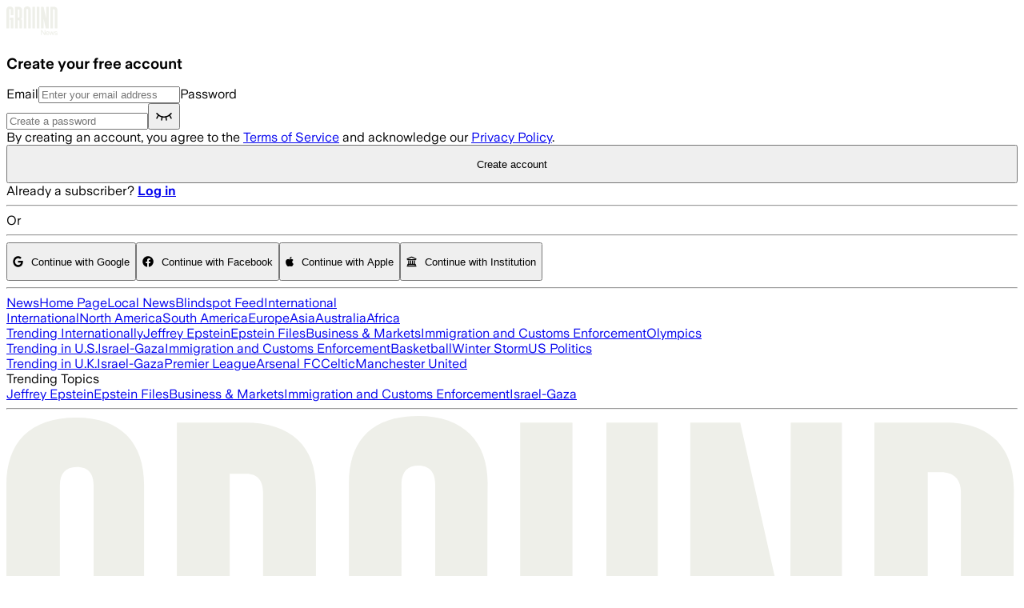

--- FILE ---
content_type: text/html; charset=utf-8
request_url: https://ground.news/register?redirect=/article/review-cinderella-regent-centre-christchurch
body_size: 33393
content:
<!DOCTYPE html><html lang="en"><head><meta charSet="utf-8"/><meta name="viewport" content="width=device-width, initial-scale=1"/><link rel="stylesheet" href="/_next/static/chunks/d401f576604cfe16.css" data-precedence="next"/><link rel="stylesheet" href="/_next/static/chunks/83eb15035267cb2f.css" data-precedence="next"/><link rel="stylesheet" href="/_next/static/chunks/e467c1cf36811822.css" data-precedence="next"/><link rel="preload" as="script" fetchPriority="low" href="/_next/static/chunks/5533a4f20ea935a9.js"/><script src="/_next/static/chunks/980cd31fe66aa95f.js" async=""></script><script src="/_next/static/chunks/ee026c6396466ad2.js" async=""></script><script src="/_next/static/chunks/6a19516bdf72be9a.js" async=""></script><script src="/_next/static/chunks/2d249cb9bc10604b.js" async=""></script><script src="/_next/static/chunks/0564119485a57c29.js" async=""></script><script src="/_next/static/chunks/d6beaabd339ab3f3.js" async=""></script><script src="/_next/static/chunks/c9a8f796d2f33ebc.js" async=""></script><script src="/_next/static/chunks/turbopack-85b527ca47003b4f.js" async=""></script><script src="/_next/static/chunks/03ec0d9c7e8f6f93.js" async=""></script><script src="/_next/static/chunks/0d2e8fe6e3c087d0.js" async=""></script><script src="/_next/static/chunks/b59340e5e042fb68.js" async=""></script><script src="/_next/static/chunks/bf5d12b3f6dabb89.js" async=""></script><script src="/_next/static/chunks/463e27f649dc1ec7.js" async=""></script><script src="/_next/static/chunks/a5ded9ab32bec68b.js" async=""></script><script src="/_next/static/chunks/9069dcdecd581373.js" async=""></script><script src="/_next/static/chunks/fa9479f95180b5bf.js" async=""></script><script src="/_next/static/chunks/5cb202483c0ed617.js" async=""></script><script src="/_next/static/chunks/d85de969d60f96b4.js" async=""></script><script src="/_next/static/chunks/71b471e2c18cdb39.js" async=""></script><script src="/_next/static/chunks/f24f1643e1940ebe.js" async=""></script><script src="/_next/static/chunks/9cbe3fd6221f5d5c.js" async=""></script><script src="/_next/static/chunks/ca2c1ceadac7769d.js" async=""></script><script src="/_next/static/chunks/466d76cae1bc16a7.js" async=""></script><script src="/_next/static/chunks/31cca640f948a43d.js" async=""></script><script src="/_next/static/chunks/cda7f89fdc3cf426.js" async=""></script><script src="/_next/static/chunks/589b7cfe2eba48ec.js" async=""></script><script src="/_next/static/chunks/7bf23748f11b001a.js" async=""></script><script src="/_next/static/chunks/51521cf4db7e085f.js" async=""></script><script src="/_next/static/chunks/a5439d065bc42057.js" async=""></script><script src="/_next/static/chunks/5021a881a8c87671.js" async=""></script><link rel="preload" href="https://cmp.osano.com/XoUJtYpJS0/ab4432c2-2522-4880-8202-bca40f174684/osano.js" as="script"/><meta name="next-size-adjust" content=""/><title>Ground News - Register</title><meta name="description" content="Register"/><link rel="canonical" href="/register"/><link rel="icon" type="image/svg+xml" href="data:image/svg+xml,&lt;svg xmlns=%22http://www.w3.org/2000/svg%22 width=%22280%22 height=%22280%22 viewBox=%220 0 280 280%22&gt;&lt;path transform=%22translate(97.3,0)%22 d=%22M44,140.1h42.8V272H54.9c0-0.1,0-103.8,0-103.8H44V140.1z M44,1c28.4,0,42.6,16.2,42.6,42.2v66.1H54.9V43.8 c0-7.2-3.1-11.7-10.6-11.7c-7,0-10.6,4.2-10.6,11.7c0,0,0,228.1,0,228.2H0.2c0-0.5,0-228.8,0-228.8C0.1,16.8,14.8,1,44,1L44,1z%22/&gt;&lt;style&gt;path { fill: %23262626 } @media (prefers-color-scheme: dark) { path { fill: %23EEEFE9 } }&lt;/style&gt;&lt;/svg&gt;"/><link rel="preconnect" href="https://groundnews.b-cdn.net"/><link rel="preconnect" href="https://grnd.b-cdn.net"/><script>(self.__next_s=self.__next_s||[]).push([0,{"children":"\n  window.dataLayer = window.dataLayer || [];\n  function gtag(){dataLayer.push(arguments);} \n  gtag('consent','default',{\n    'ad_storage':'denied',\n    'analytics_storage':'denied',\n    'ad_user_data':'denied',\n    'ad_personalization':'denied',\n    'personalization_storage':'denied',\n    'functionality_storage':'granted',\n    'security_storage':'granted',\n    'wait_for_update': 500\n  });\n  gtag('set', 'ads_data_redaction', true);\n","id":"gtag-consent-default"}])</script><script>(self.__next_s=self.__next_s||[]).push([0,{"children":"\n      (function (w, o, d) {\n        w[o] = w[o] || function () { w[o][d].push(arguments); };\n        w[o][d] = w[o][d] || [];\n      })(window, 'Osano', 'data');\n    ","id":"osano-stub"}])</script><meta name="sentry-trace" content="708bc55adcc42e56438b55df61815ffd-5aeb117e8755b6f5-0"/><meta name="baggage" content="sentry-environment=prod,sentry-release=5afa1c02f8f81a4851587fd2187f92af8c88ef23,sentry-public_key=a7d1977d3cc340febc6ad1652912d39a,sentry-trace_id=708bc55adcc42e56438b55df61815ffd,sentry-org_id=392313,sentry-sampled=false,sentry-sample_rand=0.17686057803194277,sentry-sample_rate=0"/><script src="/_next/static/chunks/a6dad97d9634a72d.js" noModule=""></script></head><body class="min-h-[100vh] flex flex-col text-dark-primary bg-light-primary dark:text-light-primary dark:bg-dark-primary font-universal-sans universalsans_42d1bad8-module__qb-K6G__className"><div hidden=""><!--$--><!--/$--></div><!--$?--><template id="B:0"></template><!--/$--><noscript><iframe title="Google Tag Manager" src="https://www.googletagmanager.com/ns.html?id=GTM-PR5W8FM" height="0" width="0" style="display:none;visibility:hidden"></iframe></noscript><a class="sr-only" href="#main">Skip to main content</a><script>((a,b,c,d,e,f,g,h)=>{let i=document.documentElement,j=["light","dark"];function k(b){var c;(Array.isArray(a)?a:[a]).forEach(a=>{let c="class"===a,d=c&&f?e.map(a=>f[a]||a):e;c?(i.classList.remove(...d),i.classList.add(f&&f[b]?f[b]:b)):i.setAttribute(a,b)}),c=b,h&&j.includes(c)&&(i.style.colorScheme=c)}if(d)k(d);else try{let a=localStorage.getItem(b)||c,d=g&&"system"===a?window.matchMedia("(prefers-color-scheme: dark)").matches?"dark":"light":a;k(d)}catch(a){}})("class","theme","system",null,["light","dark"],null,true,true)</script><header class="py-[0.6rem] border-b bg-dark-primary"><div class="flex text-16 items-center max-w-screen-designmax mx-auto h-[3.8rem] tablet:h-auto justify-center"><div class="flex items-center"><div class="px-[1.9rem] desktop:px-[5.6rem] flex justify-center py-[1.3rem] tablet:py-[0.6rem]"><div class="h-[2.5rem] tablet:h-[3.1rem]"><a id="header-logo" class="relative cursor-pointer flex items-center my-[5px] mx-auto" style="width:auto;height:100%" aria-label="Ground News Home" href="/"><div id="header-logo" class="block h-[1.9rem] tablet:h-[2.3rem] text-dark-primary dark:text-light-primary" style="width:auto;height:100%;color:#EEEFE9"><svg width="64" height="37" viewBox="0 0 64 37" fill="none" xmlns="http://www.w3.org/2000/svg" style="width:auto;height:100%;color:#EEEFE9" class="h-full w-auto"><title>News Logo</title><g><path fill-rule="evenodd" clip-rule="evenodd" d="M63.7611 27.3815C63.7611 27.2389 63.7675 4.68597 63.7675 4.68597C63.7675 1.72817 61.9794 0.422607 59.4912 0.422607H54.9365V27.3815H58.313V3.55776H59.1579C59.9638 3.55776 60.4114 4.00488 60.4114 4.81151C60.4114 4.81151 60.4114 27.1225 60.4114 27.3815H63.7611Z" fill="currentColor"></path><path fill-rule="evenodd" clip-rule="evenodd" d="M30.4562 27.3815C30.4562 27.3281 30.4605 4.24734 30.4605 4.24734C30.4605 1.63035 28.9469 0 26.0698 0C23.0998 0 21.6797 1.59829 21.6797 4.24734C21.6797 4.24734 21.6797 27.3302 21.6834 27.3815H25.0038C25.0038 27.3708 25.0038 4.34563 25.0038 4.34563C25.0038 3.55289 25.3777 3.13516 26.072 3.13516C26.8304 3.13516 27.1401 3.61593 27.1401 4.34563C27.1401 4.34563 27.1401 27.3692 27.1401 27.3815H30.4562Z" fill="currentColor"></path><path fill-rule="evenodd" clip-rule="evenodd" d="M15.0228 14.0882H14.1341V3.65338H15.1825C15.904 3.65338 16.2442 4.08074 16.2442 4.86386V12.8575C16.2442 13.7709 15.6802 14.0882 15.0228 14.0882ZM17.8534 15.7255C18.8372 15.3644 19.5908 14.5765 19.5908 12.5466V4.60584C19.5908 1.91567 18.02 0.422607 15.1045 0.422607H10.7886V27.3815H14.133V17.2544H15.0131C15.9451 17.35 16.2762 17.7245 16.2762 19.006V27.3815H19.6255C19.6223 27.2619 19.6207 18.7149 19.6207 18.7149C19.6207 16.7373 18.7506 16.0979 17.8513 15.7255H17.8534Z" fill="currentColor"></path><path d="M4.42219 14.1063H8.73489V27.3814H5.52026C5.52026 27.3708 5.52026 16.9284 5.52026 16.9284H4.42219V14.1063ZM4.42219 0.0955811C7.28486 0.0955811 8.71459 1.72646 8.71459 4.34345V10.9946H5.52079V4.40969C5.52079 3.68106 5.21262 3.23074 4.45263 3.23074C3.74711 3.23074 3.38447 3.64901 3.38447 4.40969C3.38447 4.40969 3.38447 27.3708 3.38447 27.3798H0.00373856C0 27.3302 0 4.34345 0 4.34345C0 1.69441 1.47246 0.0955811 4.42005 0.0955811H4.42219Z" fill="currentColor"></path><path fill-rule="evenodd" clip-rule="evenodd" d="M37.9733 0.422607H41.2286V27.0343C41.2286 27.0653 41.2286 27.3522 41.2286 27.3815H37.9733C37.9733 27.3783 37.9733 27.3607 37.9733 27.3575V0.422607ZM32.5161 0.422607H35.8274V27.3815H32.5161C32.5161 27.3522 32.5161 27.0653 32.5161 27.0343V0.422607Z" fill="currentColor"></path><path fill-rule="evenodd" clip-rule="evenodd" d="M46.5209 27.3815H43.2817V0.422607H46.444C46.444 0.422607 49.5908 14.3778 49.6352 14.6176C49.6293 14.4835 49.6426 0.422607 49.6426 0.422607H52.8818V27.3815H49.0899C49.0899 27.3815 46.5669 15.6465 46.5183 15.3965C46.5257 15.5273 46.5209 27.3815 46.5209 27.3815Z" fill="currentColor"></path></g><path d="M43.2822 35.8354V29.4926H44.4101L47.6585 34.1146V29.4926H48.6871V35.8354H47.6134L44.3199 31.1594V35.8354H43.2822Z" fill="currentColor"></path><path d="M51.4131 35.9796C50.9499 35.9796 50.5439 35.8775 50.195 35.6733C49.8461 35.463 49.5754 35.1747 49.3829 34.8083C49.1964 34.4359 49.1032 34.0155 49.1032 33.547C49.1032 33.0844 49.1934 32.67 49.3739 32.3036C49.5604 31.9372 49.8251 31.6489 50.1679 31.4387C50.5168 31.2224 50.9259 31.1143 51.3951 31.1143C51.8463 31.1143 52.2282 31.2164 52.541 31.4206C52.8599 31.6189 53.1005 31.9012 53.2629 32.2676C53.4313 32.628 53.5155 33.0514 53.5155 33.5379C53.5155 33.628 53.5125 33.7091 53.5065 33.7812H50.0867C50.1168 34.2377 50.2491 34.5831 50.4837 34.8173C50.7183 35.0456 51.0342 35.1597 51.4312 35.1597C51.7139 35.1597 51.9455 35.0966 52.126 34.9705C52.3064 34.8444 52.4358 34.6642 52.514 34.4299H53.4704C53.3622 34.9345 53.1215 35.3189 52.7486 35.5832C52.3816 35.8474 51.9365 35.9796 51.4131 35.9796ZM52.532 33.0875C52.508 32.7211 52.3937 32.4418 52.1891 32.2495C51.9906 32.0513 51.7259 31.9522 51.3951 31.9522C51.0462 31.9522 50.7605 32.0513 50.5379 32.2495C50.3153 32.4418 50.1739 32.7211 50.1138 33.0875H52.532Z" fill="currentColor"></path><path d="M54.8377 35.8354L53.43 31.2585H54.4226L55.37 34.511L56.3445 31.2585H57.2017L58.1763 34.52L59.1237 31.2585H60.1072L58.6906 35.8354H57.7161L56.7686 32.7L55.8302 35.8354H54.8377Z" fill="currentColor"></path><path d="M62.06 35.9796C61.4584 35.9796 60.9802 35.8384 60.6253 35.5561C60.2704 35.2738 60.0719 34.8984 60.0297 34.4299H61.0404C61.0764 34.6642 61.1817 34.8504 61.3562 34.9885C61.5366 35.1267 61.7712 35.1957 62.06 35.1957C62.3427 35.1957 62.5653 35.1357 62.7277 35.0155C62.8961 34.8954 62.9803 34.7422 62.9803 34.556C62.9803 34.4059 62.9202 34.2948 62.7999 34.2227C62.6856 34.1506 62.475 34.0755 62.1683 33.9974C62.1141 33.9914 62.057 33.9824 61.9968 33.9704C61.9427 33.9524 61.8855 33.9374 61.8254 33.9254C61.4524 33.8413 61.1486 33.7482 60.914 33.6461C60.6854 33.5379 60.508 33.3968 60.3817 33.2226C60.2553 33.0484 60.1922 32.8232 60.1922 32.5469C60.1922 32.2586 60.2674 32.0063 60.4177 31.79C60.5681 31.5738 60.7817 31.4086 61.0584 31.2945C61.3351 31.1744 61.6569 31.1143 62.0239 31.1143C62.5593 31.1143 62.9834 31.2404 63.2962 31.4927C63.615 31.745 63.8105 32.1024 63.8827 32.5649H62.8901C62.854 32.3547 62.7638 32.1925 62.6194 32.0784C62.475 31.9582 62.2765 31.8982 62.0239 31.8982C61.7833 31.8982 61.5848 31.9522 61.4283 32.0603C61.278 32.1624 61.2028 32.2976 61.2028 32.4658C61.2028 32.6219 61.2689 32.7361 61.4013 32.8081C61.5396 32.8742 61.7833 32.9463 62.1322 33.0244C62.1562 33.0304 62.1803 33.0364 62.2043 33.0424C62.2284 33.0484 62.2525 33.0544 62.2765 33.0604C62.6796 33.1445 63.0014 33.2376 63.242 33.3397C63.4887 33.4418 63.6751 33.583 63.8015 33.7632C63.9338 33.9434 64 34.1806 64 34.475C64 34.7753 63.9218 35.0396 63.7654 35.2678C63.609 35.4901 63.3834 35.6642 63.0886 35.7904C62.7999 35.9165 62.457 35.9796 62.06 35.9796Z" fill="currentColor"></path></svg></div></a></div></div></div></div></header><main class="w-full grow" id="main"><section class="max-w-screen-xl mx-auto mt-[0.6rem] py-[1.3rem] pb-[2.5rem] px-marginmobile"><section class="flex flex-col mx-auto items-center tracking-tight w-full max-w-2xl"><h1 class="text-28 font-bold">Create your free account</h1><form class="w-full flex flex-col items-center gap-4"><label for="email" class="w-full">Email<input type="email" data-slot="input" class="text-current selection:bg-primary dark:text-light-primary! selection:text-primary-foreground dark:bg-input/30 flex min-w-0 rounded-[4px] py-1 text-base shadow-xs transition-[color,box-shadow] outline-none file:inline-flex file:h-7 file:border-0 file:bg-transparent file:text-sm disabled:pointer-events-none disabled:cursor-not-allowed disabled:opacity-50 md:text-sm focus-visible:border-ring focus-visible:ring-ring/50 focus-visible:ring-[3px] aria-invalid:ring-destructive/20 dark:aria-invalid:ring-destructive/40 aria-invalid:border-destructive w-full px-[1.3rem] h-[3rem] border border-[var(--gray-200)] dark:border-[var(--dark-gray-200)] mt-[5px] placeholder:text-light-heavy dark:text-dark-primary bg-light-light" id="email" autoComplete="email" placeholder="Enter your email address"/></label><label for="password" class="w-full">Password<div class="relative flex items-center w-full"><input type="password" data-slot="input" class="text-current selection:bg-primary dark:text-light-primary! selection:text-primary-foreground dark:bg-input/30 flex min-w-0 rounded-[4px] py-1 text-base shadow-xs transition-[color,box-shadow] outline-none file:inline-flex file:h-7 file:border-0 file:bg-transparent file:text-sm disabled:pointer-events-none disabled:cursor-not-allowed disabled:opacity-50 md:text-sm focus-visible:border-ring focus-visible:ring-ring/50 focus-visible:ring-[3px] aria-invalid:ring-destructive/20 dark:aria-invalid:ring-destructive/40 aria-invalid:border-destructive w-full px-[1.3rem] h-[3rem] border border-[var(--gray-200)] dark:border-[var(--dark-gray-200)] mt-[5px] placeholder:text-light-heavy dark:text-dark-primary bg-light-light" id="password" data-testid="password" autoComplete="current-password" placeholder="Create a password"/><button data-testid="toggle-password" class="absolute right-0 p-[1.3rem]" type="button"><svg width="24" height="24" viewBox="0 0 24 24" fill="none" xmlns="http://www.w3.org/2000/svg"><title>Eye Closed Icon</title><g clip-path="url(#clip0_3550_3198)"><path d="M3 9.75C4.57594 11.7009 7.46531 14.25 12 14.25C16.5347 14.25 19.4241 11.7009 21 9.75" stroke="currentColor" stroke-width="1.5" stroke-linecap="round" stroke-linejoin="round"></path><path d="M20.9966 15.75L18.8047 11.9147" stroke="currentColor" stroke-width="1.5" stroke-linecap="round" stroke-linejoin="round"></path><path d="M15.0006 18L14.3359 14.0109" stroke="currentColor" stroke-width="1.5" stroke-linecap="round" stroke-linejoin="round"></path><path d="M9 18L9.66469 14.0109" stroke="currentColor" stroke-width="1.5" stroke-linecap="round" stroke-linejoin="round"></path><path d="M3 15.75L5.19187 11.9147" stroke="currentColor" stroke-width="1.5" stroke-linecap="round" stroke-linejoin="round"></path></g><defs><clipPath id="clip0_3550_3198"><rect width="24" height="24" fill="white"></rect></clipPath></defs></svg></button></div></label><div><div class="w-full text-14 font-semibold text-center">By creating an account, you agree to the<!-- --> <a class="underline" href="https://ground.news/terms-and-conditions" target="_blank" rel="noopener noreferrer">Terms of Service</a> <!-- -->and acknowledge our<!-- --> <a class="underline" href="https://ground.news/privacy-policy" target="_blank" rel="noopener noreferrer">Privacy Policy</a>.</div></div><button data-slot="button" class="inline-flex items-center justify-center gap-2 whitespace-nowrap text-base transition-all disabled:pointer-events-none disabled:opacity-50 [&amp;_svg]:pointer-events-none [&amp;_svg:not([class*=&#x27;size-&#x27;])]:size-4 shrink-0 [&amp;_svg]:shrink-0 outline-none focus-visible:border-ring focus-visible:ring-ring/50 focus-visible:ring-[3px] aria-invalid:ring-destructive/20 dark:aria-invalid:ring-destructive/40 aria-invalid:border-destructive border-dark-primary dark:border-light-primary hover:bg-dark-primary hover:text-light-primary dark:hover:bg-light-primary dark:hover:text-dark-primary h-9 px-4 py-2 has-[&gt;svg]:px-3 w-full rounded-[4px] border font-semibold cursor-pointer" data-testid="submit" style="width:100%;height:3rem" type="submit">Create account</button><span data-testid="login-error-message" class="mt-[0.6rem] text-ground-red text-16 hidden"></span></form><span class="text-16 mt-[1.3rem] max-md:text-14">Already a subscriber?<!-- --> <a id="registration_modal_login" class="underline" href="/login?redirect=%2Farticle%2Freview-cinderella-regent-centre-christchurch"><strong>Log in</strong></a></span><div class="w-full flex items-center justify-between mt-[1.3rem]"><hr class="w-[45%] border-current border"/><span class="text-16">Or</span><hr class="w-[45%] border-current border"/></div><div class="w-full"><button data-slot="button" class="inline-flex items-center justify-center gap-2 whitespace-nowrap rounded-[4px] text-base disabled:pointer-events-none disabled:opacity-50 [&amp;_svg]:pointer-events-none [&amp;_svg:not([class*=&#x27;size-&#x27;])]:size-4 shrink-0 [&amp;_svg]:shrink-0 outline-none focus-visible:border-ring focus-visible:ring-ring/50 focus-visible:ring-[3px] aria-invalid:ring-destructive/20 dark:aria-invalid:ring-destructive/40 aria-invalid:border-destructive bg-dark-primary hover:bg-dark-background transition-colors duration-150 border dark:border-light-primary text-light-primary! h-9 px-4 py-2 has-[&gt;svg]:px-3 w-full mt-[0.6rem] text-16" id="register-google" style="height:3rem"><svg aria-hidden="true" focusable="false" data-prefix="fab" data-icon="google" class="svg-inline--fa fa-google fa-w-16 " role="img" xmlns="http://www.w3.org/2000/svg" viewBox="0 0 488 512" style="margin-right:0.63rem"><path fill="currentColor" d="M488 261.8C488 403.3 391.1 504 248 504 110.8 504 0 393.2 0 256S110.8 8 248 8c66.8 0 123 24.5 166.3 64.9l-67.5 64.9C258.5 52.6 94.3 116.6 94.3 256c0 86.5 69.1 156.6 153.7 156.6 98.2 0 135-70.4 140.8-106.9H248v-85.3h236.1c2.3 12.7 3.9 24.9 3.9 41.4z"></path></svg>Continue with <!-- -->Google</button><button data-slot="button" class="inline-flex items-center justify-center gap-2 whitespace-nowrap rounded-[4px] text-base disabled:pointer-events-none disabled:opacity-50 [&amp;_svg]:pointer-events-none [&amp;_svg:not([class*=&#x27;size-&#x27;])]:size-4 shrink-0 [&amp;_svg]:shrink-0 outline-none focus-visible:border-ring focus-visible:ring-ring/50 focus-visible:ring-[3px] aria-invalid:ring-destructive/20 dark:aria-invalid:ring-destructive/40 aria-invalid:border-destructive bg-dark-primary hover:bg-dark-background transition-colors duration-150 border dark:border-light-primary text-light-primary! h-9 px-4 py-2 has-[&gt;svg]:px-3 w-full mt-[0.6rem] text-16" id="register-facebook" style="height:3rem"><svg aria-hidden="true" focusable="false" data-prefix="fab" data-icon="facebook" class="svg-inline--fa fa-facebook fa-w-16 " role="img" xmlns="http://www.w3.org/2000/svg" viewBox="0 0 512 512" style="margin-right:0.63rem"><path fill="currentColor" d="M504 256C504 119 393 8 256 8S8 119 8 256c0 123.78 90.69 226.38 209.25 245V327.69h-63V256h63v-54.64c0-62.15 37-96.48 93.67-96.48 27.14 0 55.52 4.84 55.52 4.84v61h-31.28c-30.8 0-40.41 19.12-40.41 38.73V256h68.78l-11 71.69h-57.78V501C413.31 482.38 504 379.78 504 256z"></path></svg>Continue with <!-- -->Facebook</button><button data-slot="button" class="inline-flex items-center justify-center gap-2 whitespace-nowrap rounded-[4px] text-base disabled:pointer-events-none disabled:opacity-50 [&amp;_svg]:pointer-events-none [&amp;_svg:not([class*=&#x27;size-&#x27;])]:size-4 shrink-0 [&amp;_svg]:shrink-0 outline-none focus-visible:border-ring focus-visible:ring-ring/50 focus-visible:ring-[3px] aria-invalid:ring-destructive/20 dark:aria-invalid:ring-destructive/40 aria-invalid:border-destructive bg-dark-primary hover:bg-dark-background transition-colors duration-150 border dark:border-light-primary text-light-primary! h-9 px-4 py-2 has-[&gt;svg]:px-3 w-full mt-[0.6rem] text-16" id="register-apple" style="height:3rem"><svg aria-hidden="true" focusable="false" data-prefix="fab" data-icon="apple" class="svg-inline--fa fa-apple fa-w-12 " role="img" xmlns="http://www.w3.org/2000/svg" viewBox="0 0 384 512" style="margin-right:0.63rem"><path fill="currentColor" d="M318.7 268.7c-.2-36.7 16.4-64.4 50-84.8-18.8-26.9-47.2-41.7-84.7-44.6-35.5-2.8-74.3 20.7-88.5 20.7-15 0-49.4-19.7-76.4-19.7C63.3 141.2 4 184.8 4 273.5q0 39.3 14.4 81.2c12.8 36.7 59 126.7 107.2 125.2 25.2-.6 43-17.9 75.8-17.9 31.8 0 48.3 17.9 76.4 17.9 48.6-.7 90.4-82.5 102.6-119.3-65.2-30.7-61.7-90-61.7-91.9zm-56.6-164.2c27.3-32.4 24.8-61.9 24-72.5-24.1 1.4-52 16.4-67.9 34.9-17.5 19.8-27.8 44.3-25.6 71.9 26.1 2 49.9-11.4 69.5-34.3z"></path></svg>Continue with <!-- -->Apple</button><button data-slot="button" class="inline-flex items-center justify-center gap-2 whitespace-nowrap rounded-[4px] text-base disabled:pointer-events-none disabled:opacity-50 [&amp;_svg]:pointer-events-none [&amp;_svg:not([class*=&#x27;size-&#x27;])]:size-4 shrink-0 [&amp;_svg]:shrink-0 outline-none focus-visible:border-ring focus-visible:ring-ring/50 focus-visible:ring-[3px] aria-invalid:ring-destructive/20 dark:aria-invalid:ring-destructive/40 aria-invalid:border-destructive bg-dark-primary hover:bg-dark-background transition-colors duration-150 border dark:border-light-primary text-light-primary! h-9 px-4 py-2 has-[&gt;svg]:px-3 w-full mt-[0.6rem] text-16" id="register-institution" style="height:3rem"><svg aria-hidden="true" focusable="false" data-prefix="far" data-icon="university" class="svg-inline--fa fa-university fa-w-16 " role="img" xmlns="http://www.w3.org/2000/svg" viewBox="0 0 512 512" style="margin-right:0.63rem"><path fill="currentColor" d="M472 440h-8v-56c0-13.255-10.745-24-24-24h-16V208h-48v152h-48V208h-48v152h-48V208h-48v152h-48V208H88v152H72c-13.255 0-24 10.745-24 24v56h-8c-13.255 0-24 10.745-24 24v16a8 8 0 0 0 8 8h464a8 8 0 0 0 8-8v-16c0-13.255-10.745-24-24-24zm-56 0H96v-32h320v32zm72.267-322.942L271.179 26.463a48.004 48.004 0 0 0-30.358 0L23.733 117.058A11.999 11.999 0 0 0 16 128.274V156c0 6.627 5.373 12 12 12h20v12c0 6.627 5.373 12 12 12h392c6.627 0 12-5.373 12-12v-12h20c6.627 0 12-5.373 12-12v-27.726c0-4.982-3.077-9.445-7.733-11.216zM64 144l192-72 192 72H64z"></path></svg>Continue with <!-- -->Institution</button></div></section></section><!--$--><!--/$--></main><footer class="hideOnlyFromIncomingApps relative z-20 mx-auto w-full text-15 bg-dark-primary text-light-primary"><div class="tablet:hidden desktop:flex flex-col"><hr class="w-full"/><div class="flex flex-col w-full max-w-screen-designmax items-center mx-auto px-marginmobile tablet:px-margintablet desktop:px-margindesktop"><div class="w-full justify-between my-[2.5rem] hidden desktop:flex"><!--$?--><template id="B:1"></template><!--/$--></div><div class="flex gap-[0.6rem] justify-between tablet:hidden py-[0.6rem] w-full my-[1.3rem]"><div class="flex flex-col gap-[0.6rem]"><!--$--><div class="text-20 font-bold text-light-primary">Trending Topics</div><!--$--><a class="text-16 text-light-primary font-normal" href="/interest/jeffrey-epstein">Jeffrey Epstein</a><a class="text-16 text-light-primary font-normal" href="/interest/epstein-files">Epstein Files</a><a class="text-16 text-light-primary font-normal" href="/interest/business-and-markets">Business &amp; Markets</a><a class="text-16 text-light-primary font-normal" href="/interest/immigration-and-customs-enforcement">Immigration and Customs Enforcement</a><!--/$--><!--$--><a class="text-16 text-light-primary font-normal" href="/interest/israeli-palestinian-conflict">Israel-Gaza</a><!--/$--><!--/$--></div></div></div></div><hr class="w-full"/><div class="flex flex-col w-full max-w-screen-designmax items-center mx-auto px-marginmobile tablet:px-margintablet desktop:px-margindesktop"><div class="w-full flex flex-col mt-[3.1rem] desktop:flex-row"><div class="flex justify-between w-full items-center mb-[1.3rem] tablet:mb-[2.5rem] desktop:flex-grow-1 desktop:w-auto relative"><div class="w-[6.3rem] desktop:w-[10rem] self-start"><div id="header-logo" class="block h-[1.9rem] tablet:h-[2.3rem] text-dark-primary dark:text-light-primary" style="width:100%;height:auto;color:#EEEFE9"><svg width="64" height="37" viewBox="0 0 64 37" fill="none" xmlns="http://www.w3.org/2000/svg" style="width:100%;height:auto;color:#EEEFE9" class="h-full w-auto"><title>News Logo</title><g><path fill-rule="evenodd" clip-rule="evenodd" d="M63.7611 27.3815C63.7611 27.2389 63.7675 4.68597 63.7675 4.68597C63.7675 1.72817 61.9794 0.422607 59.4912 0.422607H54.9365V27.3815H58.313V3.55776H59.1579C59.9638 3.55776 60.4114 4.00488 60.4114 4.81151C60.4114 4.81151 60.4114 27.1225 60.4114 27.3815H63.7611Z" fill="currentColor"></path><path fill-rule="evenodd" clip-rule="evenodd" d="M30.4562 27.3815C30.4562 27.3281 30.4605 4.24734 30.4605 4.24734C30.4605 1.63035 28.9469 0 26.0698 0C23.0998 0 21.6797 1.59829 21.6797 4.24734C21.6797 4.24734 21.6797 27.3302 21.6834 27.3815H25.0038C25.0038 27.3708 25.0038 4.34563 25.0038 4.34563C25.0038 3.55289 25.3777 3.13516 26.072 3.13516C26.8304 3.13516 27.1401 3.61593 27.1401 4.34563C27.1401 4.34563 27.1401 27.3692 27.1401 27.3815H30.4562Z" fill="currentColor"></path><path fill-rule="evenodd" clip-rule="evenodd" d="M15.0228 14.0882H14.1341V3.65338H15.1825C15.904 3.65338 16.2442 4.08074 16.2442 4.86386V12.8575C16.2442 13.7709 15.6802 14.0882 15.0228 14.0882ZM17.8534 15.7255C18.8372 15.3644 19.5908 14.5765 19.5908 12.5466V4.60584C19.5908 1.91567 18.02 0.422607 15.1045 0.422607H10.7886V27.3815H14.133V17.2544H15.0131C15.9451 17.35 16.2762 17.7245 16.2762 19.006V27.3815H19.6255C19.6223 27.2619 19.6207 18.7149 19.6207 18.7149C19.6207 16.7373 18.7506 16.0979 17.8513 15.7255H17.8534Z" fill="currentColor"></path><path d="M4.42219 14.1063H8.73489V27.3814H5.52026C5.52026 27.3708 5.52026 16.9284 5.52026 16.9284H4.42219V14.1063ZM4.42219 0.0955811C7.28486 0.0955811 8.71459 1.72646 8.71459 4.34345V10.9946H5.52079V4.40969C5.52079 3.68106 5.21262 3.23074 4.45263 3.23074C3.74711 3.23074 3.38447 3.64901 3.38447 4.40969C3.38447 4.40969 3.38447 27.3708 3.38447 27.3798H0.00373856C0 27.3302 0 4.34345 0 4.34345C0 1.69441 1.47246 0.0955811 4.42005 0.0955811H4.42219Z" fill="currentColor"></path><path fill-rule="evenodd" clip-rule="evenodd" d="M37.9733 0.422607H41.2286V27.0343C41.2286 27.0653 41.2286 27.3522 41.2286 27.3815H37.9733C37.9733 27.3783 37.9733 27.3607 37.9733 27.3575V0.422607ZM32.5161 0.422607H35.8274V27.3815H32.5161C32.5161 27.3522 32.5161 27.0653 32.5161 27.0343V0.422607Z" fill="currentColor"></path><path fill-rule="evenodd" clip-rule="evenodd" d="M46.5209 27.3815H43.2817V0.422607H46.444C46.444 0.422607 49.5908 14.3778 49.6352 14.6176C49.6293 14.4835 49.6426 0.422607 49.6426 0.422607H52.8818V27.3815H49.0899C49.0899 27.3815 46.5669 15.6465 46.5183 15.3965C46.5257 15.5273 46.5209 27.3815 46.5209 27.3815Z" fill="currentColor"></path></g><path d="M43.2822 35.8354V29.4926H44.4101L47.6585 34.1146V29.4926H48.6871V35.8354H47.6134L44.3199 31.1594V35.8354H43.2822Z" fill="currentColor"></path><path d="M51.4131 35.9796C50.9499 35.9796 50.5439 35.8775 50.195 35.6733C49.8461 35.463 49.5754 35.1747 49.3829 34.8083C49.1964 34.4359 49.1032 34.0155 49.1032 33.547C49.1032 33.0844 49.1934 32.67 49.3739 32.3036C49.5604 31.9372 49.8251 31.6489 50.1679 31.4387C50.5168 31.2224 50.9259 31.1143 51.3951 31.1143C51.8463 31.1143 52.2282 31.2164 52.541 31.4206C52.8599 31.6189 53.1005 31.9012 53.2629 32.2676C53.4313 32.628 53.5155 33.0514 53.5155 33.5379C53.5155 33.628 53.5125 33.7091 53.5065 33.7812H50.0867C50.1168 34.2377 50.2491 34.5831 50.4837 34.8173C50.7183 35.0456 51.0342 35.1597 51.4312 35.1597C51.7139 35.1597 51.9455 35.0966 52.126 34.9705C52.3064 34.8444 52.4358 34.6642 52.514 34.4299H53.4704C53.3622 34.9345 53.1215 35.3189 52.7486 35.5832C52.3816 35.8474 51.9365 35.9796 51.4131 35.9796ZM52.532 33.0875C52.508 32.7211 52.3937 32.4418 52.1891 32.2495C51.9906 32.0513 51.7259 31.9522 51.3951 31.9522C51.0462 31.9522 50.7605 32.0513 50.5379 32.2495C50.3153 32.4418 50.1739 32.7211 50.1138 33.0875H52.532Z" fill="currentColor"></path><path d="M54.8377 35.8354L53.43 31.2585H54.4226L55.37 34.511L56.3445 31.2585H57.2017L58.1763 34.52L59.1237 31.2585H60.1072L58.6906 35.8354H57.7161L56.7686 32.7L55.8302 35.8354H54.8377Z" fill="currentColor"></path><path d="M62.06 35.9796C61.4584 35.9796 60.9802 35.8384 60.6253 35.5561C60.2704 35.2738 60.0719 34.8984 60.0297 34.4299H61.0404C61.0764 34.6642 61.1817 34.8504 61.3562 34.9885C61.5366 35.1267 61.7712 35.1957 62.06 35.1957C62.3427 35.1957 62.5653 35.1357 62.7277 35.0155C62.8961 34.8954 62.9803 34.7422 62.9803 34.556C62.9803 34.4059 62.9202 34.2948 62.7999 34.2227C62.6856 34.1506 62.475 34.0755 62.1683 33.9974C62.1141 33.9914 62.057 33.9824 61.9968 33.9704C61.9427 33.9524 61.8855 33.9374 61.8254 33.9254C61.4524 33.8413 61.1486 33.7482 60.914 33.6461C60.6854 33.5379 60.508 33.3968 60.3817 33.2226C60.2553 33.0484 60.1922 32.8232 60.1922 32.5469C60.1922 32.2586 60.2674 32.0063 60.4177 31.79C60.5681 31.5738 60.7817 31.4086 61.0584 31.2945C61.3351 31.1744 61.6569 31.1143 62.0239 31.1143C62.5593 31.1143 62.9834 31.2404 63.2962 31.4927C63.615 31.745 63.8105 32.1024 63.8827 32.5649H62.8901C62.854 32.3547 62.7638 32.1925 62.6194 32.0784C62.475 31.9582 62.2765 31.8982 62.0239 31.8982C61.7833 31.8982 61.5848 31.9522 61.4283 32.0603C61.278 32.1624 61.2028 32.2976 61.2028 32.4658C61.2028 32.6219 61.2689 32.7361 61.4013 32.8081C61.5396 32.8742 61.7833 32.9463 62.1322 33.0244C62.1562 33.0304 62.1803 33.0364 62.2043 33.0424C62.2284 33.0484 62.2525 33.0544 62.2765 33.0604C62.6796 33.1445 63.0014 33.2376 63.242 33.3397C63.4887 33.4418 63.6751 33.583 63.8015 33.7632C63.9338 33.9434 64 34.1806 64 34.475C64 34.7753 63.9218 35.0396 63.7654 35.2678C63.609 35.4901 63.3834 35.6642 63.0886 35.7904C62.7999 35.9165 62.457 35.9796 62.06 35.9796Z" fill="currentColor"></path></svg></div></div><div class="desktop:hidden"><div><div id="footer-edition-clicked" class="flex gap-[0.6rem] items-center text-left cursor-pointer justify-end border-light-primary border px-[0.6rem] py-[8px] rounded-[4px]"><span class="flex gap-[0.6rem] items-center w-[6.9rem] mr-[5px] justify-center"></span><svg aria-hidden="true" focusable="false" data-prefix="far" data-icon="chevron-down" class="svg-inline--fa fa-chevron-down fa-w-14 hideElementSiteWide self-center" role="img" xmlns="http://www.w3.org/2000/svg" viewBox="0 0 448 512"><path fill="currentColor" d="M441.9 167.3l-19.8-19.8c-4.7-4.7-12.3-4.7-17 0L224 328.2 42.9 147.5c-4.7-4.7-12.3-4.7-17 0L6.1 167.3c-4.7 4.7-4.7 12.3 0 17l209.4 209.4c4.7 4.7 12.3 4.7 17 0l209.4-209.4c4.7-4.7 4.7-12.3 0-17z"></path></svg></div><div class="hideElementSiteWide relative"></div></div></div></div><div class="hideElementSiteWide flex gap-[1.3rem] mt-[0.6rem] mb-[1.3rem] tablet:hidden"><a class="apple-app-store app-store-icon " href="https://apps.apple.com/app/apple-store/id1324203419?pt=107503821&amp;ct=unknown&amp;mt=8" target="_blank" id=""><img alt="App Store Icon" loading="lazy" width="120" height="40" decoding="async" data-nimg="1" class="block h-auto" style="color:transparent" src="/_next/static/media/app-store.e6536aff.svg"/></a><a class="google-play-store play-store-icon" href="https://play.google.com/store/apps/details?id=com.checkitt&amp;referrer=utm_source%3Dunknown" id=""><img alt="Play Store Icon" loading="lazy" width="130" height="38" decoding="async" data-nimg="1" class="block h-auto" style="color:transparent" src="/_next/static/media/googlePlayStoreBlack.30e20f43.svg"/></a></div><hr class="desktop:hidden"/><div class="flex mt-[0.6rem] mb-[1.3rem] flex-wrap tablet:justify-between desktop:mt-0 desktop:flex-grow-3"><div class="flex flex-col mt-[1.3rem] desktop:mt-0 w-1/2 tablet:w-[13.8rem]"><span class="mb-[8px] font-semibold text-22">Company</span><a class="mt-[8px] hover:underline text-14" target="_self" id="footer_About" href="/about">About</a><a class="mt-[8px] hover:underline text-14" target="_self" id="footer_History" href="/history">History</a><a class="mt-[8px] hover:underline text-14" target="_self" id="footer_Mission" href="/mission">Mission</a><a class="mt-[8px] hover:underline text-14" target="_self" id="footer_Blog" href="/blog">Blog</a><a class="mt-[8px] hover:underline text-14" target="_self" id="footer_Testimonials" href="/testimonials">Testimonials</a><a class="mt-[8px] hover:underline text-14" target="_self" id="footer_Group-Subscriptions" href="/group-subscriptions">Group Subscriptions</a><a class="mt-[8px] hover:underline text-14" target="_self" id="footer_Subscribe" href="/subscribe">Subscribe</a><a class="mt-[8px] hover:underline text-14" target="_self" id="footer_Gift" href="/gift">Gift</a><a class="mt-[8px] hover:underline text-14" target="_self" id="footer_Free-Trial" href="/free-trial-landing">Free Trial</a><a class="mt-[8px] hover:underline text-14" target="_self" id="footer_Careers" href="/careers">Careers</a><a class="mt-[8px] hover:underline text-14" target="_self" id="footer_Affiliates" href="/affiliates">Affiliates</a></div><div class="flex flex-col mt-[1.3rem] desktop:mt-0 w-1/2 tablet:w-[13.8rem]"><span class="mb-[8px] font-semibold text-22">Help</span><a class="mt-[8px] hover:underline text-14" target="_blank" id="footer_Help-Center" href="https://help.ground.news">Help Center</a><a class="mt-[8px] hover:underline text-14" target="_self" id="footer_FAQ" href="/frequently-asked-questions">FAQ</a><a class="mt-[8px] hover:underline text-14" target="_self" id="footer_Contact-Us" href="/contact-us">Contact Us</a><a class="mt-[8px] hover:underline text-14" target="_self" id="footer_Media-Bias-Ratings" href="/rating-system">Media Bias Ratings</a><a class="mt-[8px] hover:underline text-14" target="_self" id="footer_Ownership-and-Factuality-Ratings" href="/rating-system#factualityCategory">Ownership and Factuality Ratings</a><a class="mt-[8px] hover:underline text-14" target="_self" id="footer_Referral-Code" href="/checkout/referral">Referral Code</a><a class="mt-[8px] hover:underline text-14" target="_self" id="footer_News-Sources" href="/my/discover/source">News Sources</a><a class="mt-[8px] hover:underline text-14" target="_self" id="footer_Topics" href="/my/discover/topic">Topics</a></div><div class="flex flex-col mt-[1.3rem] desktop:mt-0 tablet:w-[13.8rem]"><span class="mb-[8px] font-semibold text-22">Tools</span><a class="mt-[8px] hover:underline text-14" target="_self" id="footer_App" href="/app">App</a><a class="mt-[8px] hover:underline text-14" target="_self" id="footer_Browser-Extension" href="/extension">Browser Extension</a><a class="mt-[8px] hover:underline text-14" target="_self" id="footer_Daily-Newsletter" href="/newsletters/daily-ground">Daily Newsletter</a><a class="mt-[8px] hover:underline text-14" target="_self" id="footer_Blindspot-Report-Newsletter" href="/newsletters/blindspot-report">Blindspot Report Newsletter</a><a class="mt-[8px] hover:underline text-14" target="_self" id="footer_Burst-Your-Bubble-Newsletter" href="/newsletters/burst-your-bubble">Burst Your Bubble Newsletter</a><a class="mt-[8px] hover:underline text-14" target="_self" id="footer_Timelines" href="/timelines">Timelines</a></div></div></div><div class="mt-[1.6rem]" style="border-bottom:1px solid rgba(45, 45, 45, 0.2)"></div></div><section class="hideOnlyFromIncomingApps col-span-12 flex flex-col mx-auto text-15 text-light-primary bg-dark-primary desktop:pt-0 w-full items-center "><div class="w-full flex flex-col gap-[1.3rem] max-w-screen-designmax px-marginmobile tablet:px-margintablet desktop:px-margindesktop"><hr class="w-full"/><div class="w-full flex flex-wrap flex-col gap-[0.9rem] tablet:flex-row tablet:justify-between"><div class="flex items-center tablet:order-2"><div class="hideElementSiteWide desktop:flex gap-[1.3rem] hidden"><a class="apple-app-store app-store-icon " href="https://apps.apple.com/app/apple-store/id1324203419?pt=107503821&amp;ct=unknown&amp;mt=8" target="_blank" id=""><img alt="App Store Icon" loading="lazy" width="120" height="40" decoding="async" data-nimg="1" class="block h-auto" style="color:transparent" src="/_next/static/media/app-store.e6536aff.svg"/></a><a class="google-play-store play-store-icon" href="https://play.google.com/store/apps/details?id=com.checkitt&amp;referrer=utm_source%3Dunknown" id=""><img alt="Play Store Icon" loading="lazy" width="130" height="38" decoding="async" data-nimg="1" class="block h-auto" style="color:transparent" src="/_next/static/media/googlePlayStoreBlack.30e20f43.svg"/></a></div><a href="https://www.facebook.com/ground.newsapp" id="footer_share-facebook" class="block p-[1.1rem] min-w-[44px] min-h-[44px] flex items-center justify-center flex-shrink-0" aria-label="Visit Ground News on Facebook"><svg width="24" height="24" class="" viewBox="0 0 24 24" fill="none" xmlns="http://www.w3.org/2000/svg"><title>Facebook Icon</title><circle cx="12" cy="12" r="10.5" fill="#262626"></circle><path d="M15.9103 15.2112L16.3767 12.2476H13.4589V10.3252C13.4589 9.51428 13.8657 8.7233 15.1726 8.7233H16.5V6.20024C16.5 6.20024 15.2959 6 14.1452 6C11.7411 6 10.1712 7.4197 10.1712 9.98883V12.2476H7.5V15.2112H10.1712V22.3759C10.7075 22.458 11.2562 22.5 11.8151 22.5C12.374 22.5 12.9226 22.458 13.4589 22.3759V15.2112H15.9103Z" fill="#EEEFE9"></path></svg></a><a href="https://twitter.com/Ground_app" id="footer_share-twitter" class="block p-[1.1rem] min-w-[44px] min-h-[44px] flex items-center justify-center flex-shrink-0" aria-label="Visit Ground News on Twitter"><svg width="16" height="16" class="" viewBox="0 0 300 300" fill="none" xmlns="http://www.w3.org/2000/svg"><title>Twitter Icon</title><path d="M178.57 127.15 290.27 0h-26.46l-97.03 110.38L89.34 0H0l117.13 166.93L0 300.25h26.46l102.4-116.59 81.8 116.59h89.34M36.01 19.54H76.66l187.13 262.13h-40.66" fill="#EEEFE9"></path></svg></a><a href="https://www.instagram.com/groundnews" id="footer_share-instagram" class="block p-[1.1rem] min-w-[44px] min-h-[44px] flex items-center justify-center flex-shrink-0" aria-label="Visit Ground News on Instagram"><svg width="20" height="20" viewBox="0 0 20 20" fill="none" xmlns="http://www.w3.org/2000/svg"><title>Instagram Icon</title><path d="M14.0645 5.41952C13.5645 5.41952 13.1613 5.82275 13.1613 6.32275C13.1613 6.82275 13.5645 7.22597 14.0645 7.22597C14.5645 7.22597 14.9677 6.82275 14.9677 6.32275C14.9677 5.82275 14.5645 5.41952 14.0645 5.41952ZM10.0322 6.58081C7.93544 6.58081 6.22577 8.29049 6.22577 10.3873C6.22577 12.484 7.93544 14.1937 10.0322 14.1937C12.129 14.1937 13.8387 12.484 13.8387 10.3873C13.8387 8.29049 12.129 6.58081 10.0322 6.58081ZM10.0322 12.8389C8.67738 12.8389 7.59674 11.7421 7.59674 10.4034C7.59674 9.04855 8.69351 7.96791 10.0322 7.96791C11.3871 7.96791 12.4677 9.06468 12.4677 10.4034C12.4677 11.7421 11.3709 12.8389 10.0322 12.8389ZM17.7258 7.22597C17.7258 4.66146 15.6451 2.58081 13.0806 2.58081H6.93544C4.37093 2.58081 2.29028 4.66146 2.29028 7.22597V13.3711C2.29028 15.9356 4.37093 18.0163 6.93544 18.0163H13.0645C15.629 18.0163 17.7096 15.9356 17.7096 13.3711V7.22597H17.7258ZM16.258 13.355C16.258 15.1131 14.8225 16.5486 13.0645 16.5486H6.93544C5.17738 16.5486 3.7419 15.1131 3.7419 13.355V7.22597C3.7419 5.45178 5.16125 4.03242 6.93544 4.03242H13.0645C14.8225 4.03242 16.258 5.46791 16.258 7.22597V13.355Z" fill="#EEEFE9"></path></svg></a><a href="https://www.linkedin.com/company/groundnews" id="footer_share-linkedIn" class="block p-[1.1rem] min-w-[44px] min-h-[44px] flex items-center justify-center flex-shrink-0" aria-label="Visit Ground News on LinkedIn"><svg width="28" height="28" viewBox="0 0 24 24" fill="none" xmlns="http://www.w3.org/2000/svg"><title>LinkedIn Icon</title><rect x="1.5" y="1.5" width="21" height="21" rx="10.5" fill="#262626"></rect><path d="M9.46392 7.26911C9.46392 7.97002 8.85639 8.53822 8.10696 8.53822C7.35753 8.53822 6.75 7.97002 6.75 7.26911C6.75 6.5682 7.35753 6 8.10696 6C8.85639 6 9.46392 6.5682 9.46392 7.26911Z" fill="#EEEFE9"></path><path d="M6.93557 9.47107H9.25515V16.5H6.93557V9.47107Z" fill="#EEEFE9"></path><path d="M12.9897 9.47107H10.6701V16.5H12.9897C12.9897 16.5 12.9897 14.2872 12.9897 12.9036C12.9897 12.0732 13.2732 11.2392 14.4046 11.2392C15.6833 11.2392 15.6756 12.3259 15.6696 13.1678C15.6618 14.2683 15.6804 15.3914 15.6804 16.5H18V12.7903C17.9804 10.4215 17.3631 9.33006 15.3325 9.33006C14.1265 9.33006 13.379 9.87754 12.9897 10.3729V9.47107Z" fill="#EEEFE9"></path></svg></a><a href="https://reddit.com/r/News_Blindspot" id="footer_share-reddit" class="block p-[1.1rem] min-w-[44px] min-h-[44px] flex items-center justify-center flex-shrink-0" aria-label="Visit Ground News on Reddit"><svg width="28" height="28" viewBox="0 0 24 24" fill="none" xmlns="http://www.w3.org/2000/svg"><title>Reddit Icon</title><path d="M12 1.5C6.20859 1.5 1.5 6.20859 1.5 12C1.5 17.7914 6.20859 22.5 12 22.5C17.7914 22.5 22.5 17.7914 22.5 12C22.5 6.20859 17.7914 1.5 12 1.5Z" fill="#262626"></path><path fill-rule="evenodd" clip-rule="evenodd" d="M15.0144 6.68213C15.0049 6.74238 15 6.8042 15 6.86719C15 7.50324 15.5037 8.01886 16.125 8.01886C16.7463 8.01886 17.25 7.50324 17.25 6.86719C17.25 6.23114 16.7463 5.71552 16.125 5.71552C15.8481 5.71552 15.5946 5.8179 15.3987 5.98769L12.4771 5.25L11.4212 9.57382C10.0165 9.66844 8.75323 10.1039 7.80023 10.7614C7.52964 10.4897 7.15893 10.3222 6.75 10.3222C5.92157 10.3222 5.25 11.0097 5.25 11.8578C5.25 12.4479 5.57524 12.9604 6.05225 13.2174C6.01779 13.4006 6 13.5874 6 13.7772C6 16.1094 8.68629 18 12 18C15.3137 18 18 16.1094 18 13.7772C18 13.5874 17.9822 13.4006 17.9477 13.2174C18.4248 12.9604 18.75 12.4479 18.75 11.8578C18.75 11.0097 18.0784 10.3222 17.25 10.3222C16.8411 10.3222 16.4704 10.4897 16.1998 10.7614C15.1615 10.0451 13.7549 9.59229 12.1985 9.55669L13.0229 6.18107L15.0144 6.68213ZM9.375 14.1611C9.99632 14.1611 10.5 13.6455 10.5 13.0094C10.5 12.3734 9.99632 11.8578 9.375 11.8578C8.75368 11.8578 8.25 12.3734 8.25 13.0094C8.25 13.6455 8.75368 14.1611 9.375 14.1611ZM14.625 14.1611C15.2463 14.1611 15.75 13.6455 15.75 13.0094C15.75 12.3734 15.2463 11.8578 14.625 11.8578C14.0037 11.8578 13.5 12.3734 13.5 13.0094C13.5 13.6455 14.0037 14.1611 14.625 14.1611ZM9.58301 15.3772C9.41069 15.2596 9.17786 15.3073 9.06298 15.4837C8.9481 15.6601 8.99466 15.8985 9.16699 16.0161C9.98305 16.573 10.9915 16.8515 12 16.8515C13.0085 16.8515 14.0169 16.573 14.833 16.0161C15.0053 15.8985 15.0519 15.6601 14.937 15.4837C14.8221 15.3073 14.5893 15.2596 14.417 15.3772C13.7269 15.8482 12.8634 16.0837 12 16.0837C11.4879 16.0837 10.9759 16.0009 10.5 15.8352C10.1734 15.7216 9.86386 15.5689 9.58301 15.3772Z" fill="#EEEFE9"></path></svg></a></div><hr class="tablet:hidden"/><div class="flex flex-wrap gap-[1.3rem] tablet:order-1 items-center"><a class="hideElementSiteWide min-h-[44px] flex items-center justify-center" id="footer_gift" aria-label="Gift Ground News subscription" href="/gift">Gift</a><a id="footer_privacy-policy" class="min-h-[44px] flex items-center justify-center" aria-label="Read our Privacy Policy" href="/privacy-policy">Privacy Policy</a><button class="cursor-pointer">Manage Cookies</button><button class="cursor-pointer">Privacy Preferences</button><a id="footer_terms-and-conditions" class="min-h-[44px] flex items-center justify-center" aria-label="Read our Terms and Conditions" href="/terms-and-conditions">Terms and Conditions</a><div class="hidden desktop:flex"><div><div id="footer-edition-clicked" class="flex gap-[0.6rem] items-center text-left cursor-pointer justify-end border-light-primary border px-[0.6rem] py-[8px] rounded-[4px]"><span class="flex gap-[0.6rem] items-center w-[6.9rem] mr-[5px] justify-center"></span><svg aria-hidden="true" focusable="false" data-prefix="far" data-icon="chevron-down" class="svg-inline--fa fa-chevron-down fa-w-14 hideElementSiteWide self-center" role="img" xmlns="http://www.w3.org/2000/svg" viewBox="0 0 448 512"><path fill="currentColor" d="M441.9 167.3l-19.8-19.8c-4.7-4.7-12.3-4.7-17 0L224 328.2 42.9 147.5c-4.7-4.7-12.3-4.7-17 0L6.1 167.3c-4.7 4.7-4.7 12.3 0 17l209.4 209.4c4.7 4.7 12.3 4.7 17 0l209.4-209.4c4.7-4.7 4.7-12.3 0-17z"></path></svg></div><div class="hideElementSiteWide relative"></div></div></div></div></div><hr class="w-full"/><div class="w-full flex flex-col gap-[1.3rem]"><div class="flex flex-col gap-[1.3rem] tablet:flex-row tablet:justify-between tablet:items-center pb-[1.9rem]"><div class="hideElementSiteWide flex gap-[1.3rem] tablet:order-2 hidden tablet:flex desktop:hidden"><a class="apple-app-store app-store-icon " href="https://apps.apple.com/app/apple-store/id1324203419?pt=107503821&amp;ct=unknown&amp;mt=8" target="_blank" id=""><img alt="App Store Icon" loading="lazy" width="120" height="40" decoding="async" data-nimg="1" class="block h-auto" style="color:transparent" src="/_next/static/media/app-store.e6536aff.svg"/></a><a class="google-play-store play-store-icon" href="https://play.google.com/store/apps/details?id=com.checkitt&amp;referrer=utm_source%3Dunknown" id=""><img alt="Play Store Icon" loading="lazy" width="130" height="38" decoding="async" data-nimg="1" class="block h-auto" style="color:transparent" src="/_next/static/media/googlePlayStoreBlack.30e20f43.svg"/></a></div><span class="text-12 w-full tablet:order-1 tablet:w-auto tablet:text-14">© <!-- -->2026<!-- --> Snapwise Inc</span></div></div></div></section></footer><div class="tablet:hidden sticky bottom-0 z-999"><div class="flex justify-between items-end gap-[0.6rem] bg-light-primary dark:bg-ground-black px-[1.9rem] py-[0.9rem] text-30 border-t w-full"><a id="mobile-nav-bar-news" class="flex flex-col gap-[5px] text-15 items-center text-[var(--gray-100)]" href="/"><svg aria-hidden="true" focusable="false" data-prefix="far" data-icon="newspaper" class="svg-inline--fa fa-newspaper fa-w-18 " role="img" xmlns="http://www.w3.org/2000/svg" viewBox="0 0 576 512" style="width:1.56rem;height:1.56rem"><path fill="currentColor" d="M552 64H112c-20.858 0-38.643 13.377-45.248 32H24c-13.255 0-24 10.745-24 24v272c0 30.928 25.072 56 56 56h496c13.255 0 24-10.745 24-24V88c0-13.255-10.745-24-24-24zM48 392V144h16v248c0 4.411-3.589 8-8 8s-8-3.589-8-8zm480 8H111.422c.374-2.614.578-5.283.578-8V112h416v288zM172 280h136c6.627 0 12-5.373 12-12v-96c0-6.627-5.373-12-12-12H172c-6.627 0-12 5.373-12 12v96c0 6.627 5.373 12 12 12zm28-80h80v40h-80v-40zm-40 140v-24c0-6.627 5.373-12 12-12h136c6.627 0 12 5.373 12 12v24c0 6.627-5.373 12-12 12H172c-6.627 0-12-5.373-12-12zm192 0v-24c0-6.627 5.373-12 12-12h104c6.627 0 12 5.373 12 12v24c0 6.627-5.373 12-12 12H364c-6.627 0-12-5.373-12-12zm0-144v-24c0-6.627 5.373-12 12-12h104c6.627 0 12 5.373 12 12v24c0 6.627-5.373 12-12 12H364c-6.627 0-12-5.373-12-12zm0 72v-24c0-6.627 5.373-12 12-12h104c6.627 0 12 5.373 12 12v24c0 6.627-5.373 12-12 12H364c-6.627 0-12-5.373-12-12z"></path></svg><span class="text-12 mt-px">News</span></a><a id="mobile-nav-bar-myFeed" class="hideElementSiteWide flex flex-col gap-[5px] text-12 items-center text-[var(--gray-100)]" href="/my"><div class="flex"><svg width="24" height="24" class="opacity-50" viewBox="0 0 24 24" fill="none" xmlns="http://www.w3.org/2000/svg"><title>Feed Dots Icon</title><path xmlns="http://www.w3.org/2000/svg" d="M6.125 6.75C6.74632 6.75 7.25 6.24632 7.25 5.625C7.25 5.00368 6.74632 4.5 6.125 4.5C5.50368 4.5 5 5.00368 5 5.625C5 6.24632 5.50368 6.75 6.125 6.75Z" fill="currentColor"></path><path xmlns="http://www.w3.org/2000/svg" d="M12.5 6.75C13.1213 6.75 13.625 6.24632 13.625 5.625C13.625 5.00368 13.1213 4.5 12.5 4.5C11.8787 4.5 11.375 5.00368 11.375 5.625C11.375 6.24632 11.8787 6.75 12.5 6.75Z" fill="currentColor"></path><path xmlns="http://www.w3.org/2000/svg" d="M18.875 6.75C19.4963 6.75 20 6.24632 20 5.625C20 5.00368 19.4963 4.5 18.875 4.5C18.2537 4.5 17.75 5.00368 17.75 5.625C17.75 6.24632 18.2537 6.75 18.875 6.75Z" fill="currentColor"></path><path xmlns="http://www.w3.org/2000/svg" d="M6.125 13.125C6.74632 13.125 7.25 12.6213 7.25 12C7.25 11.3787 6.74632 10.875 6.125 10.875C5.50368 10.875 5 11.3787 5 12C5 12.6213 5.50368 13.125 6.125 13.125Z" fill="currentColor"></path><path xmlns="http://www.w3.org/2000/svg" d="M12.5 13.125C13.1213 13.125 13.625 12.6213 13.625 12C13.625 11.3787 13.1213 10.875 12.5 10.875C11.8787 10.875 11.375 11.3787 11.375 12C11.375 12.6213 11.8787 13.125 12.5 13.125Z" fill="currentColor"></path><path xmlns="http://www.w3.org/2000/svg" d="M18.875 13.125C19.4963 13.125 20 12.6213 20 12C20 11.3787 19.4963 10.875 18.875 10.875C18.2537 10.875 17.75 11.3787 17.75 12C17.75 12.6213 18.2537 13.125 18.875 13.125Z" fill="currentColor"></path><path xmlns="http://www.w3.org/2000/svg" d="M6.125 19.5C6.74632 19.5 7.25 18.9963 7.25 18.375C7.25 17.7537 6.74632 17.25 6.125 17.25C5.50368 17.25 5 17.7537 5 18.375C5 18.9963 5.50368 19.5 6.125 19.5Z" fill="currentColor"></path><path xmlns="http://www.w3.org/2000/svg" d="M12.5 19.5C13.1213 19.5 13.625 18.9963 13.625 18.375C13.625 17.7537 13.1213 17.25 12.5 17.25C11.8787 17.25 11.375 17.7537 11.375 18.375C11.375 18.9963 11.8787 19.5 12.5 19.5Z" fill="currentColor"></path><path xmlns="http://www.w3.org/2000/svg" d="M18.875 19.5C19.4963 19.5 20 18.9963 20 18.375C20 17.7537 19.4963 17.25 18.875 17.25C18.2537 17.25 17.75 17.7537 17.75 18.375C17.75 18.9963 18.2537 19.5 18.875 19.5Z" fill="currentColor"></path></svg></div><span class="text-12 mt-[2px]">For You</span></a><a id="mobile-nav-bar-search" class="flex flex-col gap-0 items-center text-12 h-full text-[var(--gray-100)]" href="/search"><div class="opacity-50"><svg width="24" height="24" class="" viewBox="0 0 24 24" fill="none" xmlns="http://www.w3.org/2000/svg"><title>Search Icon</title><path d="M10.875 18.75C15.2242 18.75 18.75 15.2242 18.75 10.875C18.75 6.52576 15.2242 3 10.875 3C6.52576 3 3 6.52576 3 10.875C3 15.2242 6.52576 18.75 10.875 18.75Z" stroke="currentColor" stroke-width="1.5" stroke-linecap="round" stroke-linejoin="round"></path><path d="M16.5 16.5L20.25 20.25" stroke="currentColor" stroke-width="1.5" stroke-linecap="square" stroke-linejoin="round"></path></svg></div><span class="text-12 self-end" style="margin-top:6.8px">Search</span></a><a id="mobile-nav-bar-blindspot" class="flex flex-col gap-[5px] text-12 items-center text-[var(--gray-100)]" href="/blindspot"><svg width="44.8" height="29.6" class="w-[1.9rem] h-auto opacity-50" viewBox="0 0 56 37" fill="none"><title>Blindspot Logo</title><path fill="currentColor" d="M37.9121 0.438477C34.4393 0.438477 30.9664 1.44451 27.9276 3.45658C25.0336 1.44451 21.5607 0.438477 17.9432 0.438477C8.10336 0.438477 0 8.48676 0 18.4034C0 28.32 8.10336 36.3683 18.0879 36.3683C21.7054 36.3683 25.0336 35.3623 28.0723 33.3502C30.9664 35.2185 34.4393 36.3683 38.0568 36.3683C48.0413 36.3683 56.1447 28.32 56.1447 18.4034C56 8.48676 47.8966 0.438477 37.9121 0.438477ZM37.9121 31.913C35.5969 31.913 33.4264 31.3381 31.5452 30.3321C32.4134 29.3261 33.137 28.32 33.8605 27.1703H48.3307C45.7261 30.1884 41.9638 31.913 37.9121 31.913ZM18.0879 31.913C10.5633 31.913 4.48579 25.8768 4.48579 18.4034C4.34108 10.93 10.5633 4.75006 18.0879 4.75006C20.4031 4.75006 22.5736 5.32493 24.4548 6.33097C21.416 9.63651 19.8243 13.8044 19.8243 18.2597C19.8243 22.715 21.416 26.8828 24.4548 30.1884C22.5736 31.3381 20.4031 31.913 18.0879 31.913ZM24.3101 18.4034C24.3101 14.8104 25.6124 11.6486 28.0723 9.06164C30.5323 11.6486 31.8346 14.8104 31.8346 18.4034C31.8346 21.8527 30.5323 25.1582 28.0723 27.7451C25.6124 25.1582 24.3101 21.8527 24.3101 18.4034ZM37.9121 4.75006C41.8191 4.75006 45.4367 6.33097 48.0413 9.20535H33.5711C32.9922 8.19932 32.2687 7.19328 31.4005 6.33097C33.4264 5.32493 35.7416 4.75006 37.9121 4.75006ZM51.3695 16.2476H36.031C35.8863 15.529 35.8863 14.8104 35.5969 14.2355H50.9354C51.0801 14.8104 51.3695 15.529 51.3695 16.2476ZM35.5969 22.8587C35.7416 22.1401 35.8863 21.4215 36.031 20.5592H51.3695C51.2248 21.2778 51.0801 22.1401 50.7907 22.8587H35.5969Z"></path></svg><span class="text-12 mt-px">Blindspot</span></a><a id="mobile-nav-bar-local" class="flex flex-col gap-[5px] text-15 items-center text-[var(--gray-100)]" href="/local"><svg aria-hidden="true" focusable="false" data-prefix="far" data-icon="map-marker-alt" class="svg-inline--fa fa-map-marker-alt fa-w-12 opacity-50" role="img" xmlns="http://www.w3.org/2000/svg" viewBox="0 0 384 512" style="width:1.38rem;height:1.38rem"><path fill="currentColor" d="M192 0C85.903 0 0 86.014 0 192c0 71.117 23.991 93.341 151.271 297.424 18.785 30.119 62.694 30.083 81.457 0C360.075 285.234 384 263.103 384 192 384 85.903 297.986 0 192 0zm0 464C64.576 259.686 48 246.788 48 192c0-79.529 64.471-144 144-144s144 64.471 144 144c0 54.553-15.166 65.425-144 272zm-80-272c0-44.183 35.817-80 80-80s80 35.817 80 80-35.817 80-80 80-80-35.817-80-80z"></path></svg><span class="text-12 mt-px">Local</span></a></div></div><script>requestAnimationFrame(function(){$RT=performance.now()});</script><script src="/_next/static/chunks/5533a4f20ea935a9.js" id="_R_" async=""></script><div hidden id="S:1"><div class="flex flex-col mt-[1.3rem] desktop:mt-0 undefined"><a class="mb-[8px] font-semibold hover:underline text-22" id="footer_interest-News" href="/">News</a><a class="mt-[8px] hover:underline text-14" target="_self" id="footer_Home-Page" href="/">Home Page</a><a class="mt-[8px] hover:underline text-14" target="_self" id="footer_Local-News" href="/local">Local News</a><a class="mt-[8px] hover:underline text-14" target="_self" id="footer_Blindspot-Feed" href="/blindspot">Blindspot Feed</a><a class="mt-[8px] hover:underline text-14" target="_self" id="footer_interest-International" href="/interest/international">International</a></div><div class="flex flex-col mt-[1.3rem] desktop:mt-0 undefined"><a class="mb-[8px] font-semibold hover:underline text-22" id="footer_interest-International" href="/interest/international">International</a><a class="mt-[8px] hover:underline text-14" target="_self" id="footer_interest-North-America" href="/interest/north-america">North America</a><a class="mt-[8px] hover:underline text-14" target="_self" id="footer_interest-South-America" href="/interest/south-america">South America</a><a class="mt-[8px] hover:underline text-14" target="_self" id="footer_interest-Europe" href="/interest/europe">Europe</a><a class="mt-[8px] hover:underline text-14" target="_self" id="footer_interest-Asia" href="/interest/asia">Asia</a><a class="mt-[8px] hover:underline text-14" target="_self" id="footer_interest-Australia" href="/interest/australia">Australia</a><a class="mt-[8px] hover:underline text-14" target="_self" id="footer_interest-Africa" href="/interest/africa">Africa</a></div><div class="flex flex-col mt-[1.3rem] desktop:mt-0 undefined"><a class="mb-[8px] font-semibold hover:underline text-22" id="footer_interest-Trending-Internationally" href="/interest/international">Trending Internationally</a><a class="mt-[8px] hover:underline text-14" target="_self" id="footer_interest-Jeffrey-Epstein" href="/interest/jeffrey-epstein">Jeffrey Epstein</a><a class="mt-[8px] hover:underline text-14" target="_self" id="footer_interest-Epstein-Files" href="/interest/epstein-files">Epstein Files</a><a class="mt-[8px] hover:underline text-14" target="_self" id="footer_interest-Business-&amp;-Markets" href="/interest/business-and-markets">Business &amp; Markets</a><a class="mt-[8px] hover:underline text-14" target="_self" id="footer_interest-Immigration-and-Customs-Enforcement" href="/interest/immigration-and-customs-enforcement">Immigration and Customs Enforcement</a><a class="mt-[8px] hover:underline text-14" target="_self" id="footer_interest-Olympics" href="/interest/olympics">Olympics</a></div><div class="flex flex-col mt-[1.3rem] desktop:mt-0 undefined"><a class="mb-[8px] font-semibold hover:underline text-22" id="footer_interest-Trending-in-U.S." href="/interest/united-states_b67315">Trending in U.S.</a><a class="mt-[8px] hover:underline text-14" target="_self" id="footer_interest-Israel-Gaza" href="/interest/israeli-palestinian-conflict">Israel-Gaza</a><a class="mt-[8px] hover:underline text-14" target="_self" id="footer_interest-Immigration-and-Customs-Enforcement" href="/interest/immigration-and-customs-enforcement">Immigration and Customs Enforcement</a><a class="mt-[8px] hover:underline text-14" target="_self" id="footer_interest-Basketball" href="/interest/basketball">Basketball</a><a class="mt-[8px] hover:underline text-14" target="_self" id="footer_interest-Winter-Storm" href="/interest/winter-storm">Winter Storm</a><a class="mt-[8px] hover:underline text-14" target="_self" id="footer_interest-US-Politics" href="/interest/us-politics_3c3c3c">US Politics</a></div><div class="flex flex-col mt-[1.3rem] desktop:mt-0 undefined"><a class="mb-[8px] font-semibold hover:underline text-22" id="footer_interest-Trending-in-U.K." href="/interest/united-kingdom">Trending in U.K.</a><a class="mt-[8px] hover:underline text-14" target="_self" id="footer_interest-Israel-Gaza" href="/interest/israeli-palestinian-conflict">Israel-Gaza</a><a class="mt-[8px] hover:underline text-14" target="_self" id="footer_interest-Premier-League" href="/interest/premier-league_1ae81c">Premier League</a><a class="mt-[8px] hover:underline text-14" target="_self" id="footer_interest-Arsenal-FC" href="/interest/arsenal-fc">Arsenal FC</a><a class="mt-[8px] hover:underline text-14" target="_self" id="footer_interest-Celtic" href="/interest/celtic">Celtic</a><a class="mt-[8px] hover:underline text-14" target="_self" id="footer_interest-Manchester-United" href="/interest/manchester-united">Manchester United</a></div></div><script>$RB=[];$RV=function(a){$RT=performance.now();for(var b=0;b<a.length;b+=2){var c=a[b],e=a[b+1];null!==e.parentNode&&e.parentNode.removeChild(e);var f=c.parentNode;if(f){var g=c.previousSibling,h=0;do{if(c&&8===c.nodeType){var d=c.data;if("/$"===d||"/&"===d)if(0===h)break;else h--;else"$"!==d&&"$?"!==d&&"$~"!==d&&"$!"!==d&&"&"!==d||h++}d=c.nextSibling;f.removeChild(c);c=d}while(c);for(;e.firstChild;)f.insertBefore(e.firstChild,c);g.data="$";g._reactRetry&&requestAnimationFrame(g._reactRetry)}}a.length=0};
$RC=function(a,b){if(b=document.getElementById(b))(a=document.getElementById(a))?(a.previousSibling.data="$~",$RB.push(a,b),2===$RB.length&&("number"!==typeof $RT?requestAnimationFrame($RV.bind(null,$RB)):(a=performance.now(),setTimeout($RV.bind(null,$RB),2300>a&&2E3<a?2300-a:$RT+300-a)))):b.parentNode.removeChild(b)};$RC("B:1","S:1")</script><script>(self.__next_f=self.__next_f||[]).push([0])</script><script>self.__next_f.push([1,"1:\"$Sreact.fragment\"\n5:I[339756,[\"/_next/static/chunks/03ec0d9c7e8f6f93.js\",\"/_next/static/chunks/0d2e8fe6e3c087d0.js\",\"/_next/static/chunks/b59340e5e042fb68.js\",\"/_next/static/chunks/bf5d12b3f6dabb89.js\",\"/_next/static/chunks/463e27f649dc1ec7.js\",\"/_next/static/chunks/a5ded9ab32bec68b.js\",\"/_next/static/chunks/9069dcdecd581373.js\",\"/_next/static/chunks/fa9479f95180b5bf.js\"],\"default\"]\n6:I[837457,[\"/_next/static/chunks/03ec0d9c7e8f6f93.js\",\"/_next/static/chunks/0d2e8fe6e3c087d0.js\",\"/_next/static/chunks/b59340e5e042fb68.js\",\"/_next/static/chunks/bf5d12b3f6dabb89.js\",\"/_next/static/chunks/463e27f649dc1ec7.js\",\"/_next/static/chunks/a5ded9ab32bec68b.js\",\"/_next/static/chunks/9069dcdecd581373.js\",\"/_next/static/chunks/fa9479f95180b5bf.js\"],\"default\"]\n8:I[897367,[\"/_next/static/chunks/03ec0d9c7e8f6f93.js\",\"/_next/static/chunks/0d2e8fe6e3c087d0.js\",\"/_next/static/chunks/b59340e5e042fb68.js\",\"/_next/static/chunks/bf5d12b3f6dabb89.js\",\"/_next/static/chunks/463e27f649dc1ec7.js\",\"/_next/static/chunks/a5ded9ab32bec68b.js\",\"/_next/static/chunks/9069dcdecd581373.js\",\"/_next/static/chunks/fa9479f95180b5bf.js\"],\"OutletBoundary\"]\n9:\"$Sreact.suspense\"\nb:I[897367,[\"/_next/static/chunks/03ec0d9c7e8f6f93.js\",\"/_next/static/chunks/0d2e8fe6e3c087d0.js\",\"/_next/static/chunks/b59340e5e042fb68.js\",\"/_next/static/chunks/bf5d12b3f6dabb89.js\",\"/_next/static/chunks/463e27f649dc1ec7.js\",\"/_next/static/chunks/a5ded9ab32bec68b.js\",\"/_next/static/chunks/9069dcdecd581373.js\",\"/_next/static/chunks/fa9479f95180b5bf.js\"],\"ViewportBoundary\"]\nd:I[897367,[\"/_next/static/chunks/03ec0d9c7e8f6f93.js\",\"/_next/static/chunks/0d2e8fe6e3c087d0.js\",\"/_next/static/chunks/b59340e5e042fb68.js\",\"/_next/static/chunks/bf5d12b3f6dabb89.js\",\"/_next/static/chunks/463e27f649dc1ec7.js\",\"/_next/static/chunks/a5ded9ab32bec68b.js\",\"/_next/static/chunks/9069dcdecd581373.js\",\"/_next/static/chunks/fa9479f95180b5bf.js\"],\"MetadataBoundary\"]\nf:I[563491,[\"/_next/static/chunks/03ec0d9c7e8f6f93.js\",\"/_next/static/chunks/0d2e8fe6e3c087d0.js\",\"/_next/static/chunks/b59340e5e042fb68.js\",\"/_next/static/chunks/bf5d12b3f6dabb89.js\",\"/_next/static/chunks/463e27f649dc1ec7.js\",\"/_next/static/chunks/a5ded9ab32bec68b.js\",\"/_next/static/chunks/9069dcdecd581373.js\",\"/_next/static/chunks/fa9479f95180b5bf.js\"],\"default\"]\n10:I[832066,[\"/_next/static/chunks/5cb202483c0ed617.js\",\"/_next/static/chunks/bf5d12b3f6dabb89.js\",\"/_next/static/chunks/463e27f649dc1ec7.js\",\"/_next/static/chunks/d85de969d60f96b4.js\",\"/_next/static/chunks/71b471e2c18cdb39.js\",\"/_next/static/chunks/f24f1643e1940ebe.js\",\"/_next/static/chunks/a5ded9ab32bec68b.js\",\"/_next/static/chunks/9cbe3fd6221f5d5c.js\",\"/_next/static/chunks/ca2c1ceadac7769d.js\",\"/_next/static/chunks/9069dcdecd581373.js\",\"/_next/static/chunks/466d76cae1bc16a7.js\"],\"LinkedLogo\"]\n11:I[127745,[\"/_next/static/chunks/5cb202483c0ed617.js\",\"/_next/static/chunks/bf5d12b3f6dabb89.js\",\"/_next/static/chunks/463e27f649dc1ec7.js\",\"/_next/static/chunks/d85de969d60f96b4.js\",\"/_next/static/chunks/71b471e2c18cdb39.js\",\"/_next/static/chunks/f24f1643e1940ebe.js\",\"/_next/static/chunks/a5ded9ab32bec68b.js\",\"/_next/static/chunks/9cbe3fd6221f5d5c.js\",\"/_next/static/chunks/ca2c1ceadac7769d.js\",\"/_next/static/chunks/9069dcdecd581373.js\",\"/_next/static/chunks/31cca640f948a43d.js\"],\"NotFoundTracker\"]\n12:I[522016,[\"/_next/static/chunks/5cb202483c0ed617.js\",\"/_next/static/chunks/bf5d12b3f6dabb89.js\",\"/_next/static/chunks/463e27f649dc1ec7.js\",\"/_next/static/chunks/d85de969d60f96b4.js\",\"/_next/static/chunks/71b471e2c18cdb39.js\",\"/_next/static/chunks/f24f1643e1940ebe.js\",\"/_next/static/chunks/a5ded9ab32bec68b.js\",\"/_next/static/chunks/9cbe3fd6221f5d5c.js\",\"/_next/static/chunks/ca2c1ceadac7769d.js\",\"/_next/static/chunks/9069dcdecd581373.js\",\"/_next/static/chunks/466d76cae1bc16a7.js\",\"/_next/static/chunks/cda7f89fdc3cf426.js\",\"/_next/static/chunks/589b7cfe2eba48ec.js\",\"/_next/static/chunks/7bf23748f11b001a.js\"],\"\"]\n:HL[\"/_next/static/chunks/d401f576604cfe16.css\",\"style\"]\n:HL[\"/_next/static/chunks/83eb15035267cb2f.css\",\"style\"]\n:HL[\"/_next/static/chunks/e467c1cf36811822.css\",\"style\"]\n:HL[\"/_next/static/medi"])</script><script>self.__next_f.push([1,"a/soehne_buch-s.p.bc932e9c.woff2\",\"font\",{\"crossOrigin\":\"\",\"type\":\"font/woff2\"}]\n:HL[\"/_next/static/media/soehne_halbfett-s.p.6531615b.woff2\",\"font\",{\"crossOrigin\":\"\",\"type\":\"font/woff2\"}]\n:HL[\"/_next/static/media/soehne_kraftig-s.p.a4df6e35.woff2\",\"font\",{\"crossOrigin\":\"\",\"type\":\"font/woff2\"}]\n:HL[\"/_next/static/media/soehne_schmal_halbfett-s.p.fb20aeec.woff2\",\"font\",{\"crossOrigin\":\"\",\"type\":\"font/woff2\"}]\n:HL[\"/_next/static/media/universal_sans_480-s.p.cd315f0d.woff\",\"font\",{\"crossOrigin\":\"\",\"type\":\"font/woff\"}]\n:HL[\"/_next/static/media/universal_sans_680-s.p.b81709a5.woff\",\"font\",{\"crossOrigin\":\"\",\"type\":\"font/woff\"}]\n:HL[\"/_next/static/media/universal_sans_800-s.p.5c02ade7.woff\",\"font\",{\"crossOrigin\":\"\",\"type\":\"font/woff\"}]\n"])</script><script>self.__next_f.push([1,"0:{\"P\":null,\"b\":\"zNEo-dwTe00nFioTa17l6\",\"c\":[\"\",\"register?redirect=%2Farticle%2Freview-cinderella-regent-centre-christchurch\"],\"q\":\"?redirect=%2Farticle%2Freview-cinderella-regent-centre-christchurch\",\"i\":false,\"f\":[[[\"\",{\"children\":[\"(simple-header-dark)\",{\"children\":[\"(main-footer)\",{\"children\":[\"register\",{\"children\":[\"__PAGE__?{\\\"redirect\\\":\\\"/article/review-cinderella-regent-centre-christchurch\\\"}\",{}]}]}]}]},\"$undefined\",\"$undefined\",true],[[\"$\",\"$1\",\"c\",{\"children\":[[[\"$\",\"link\",\"0\",{\"rel\":\"stylesheet\",\"href\":\"/_next/static/chunks/d401f576604cfe16.css\",\"precedence\":\"next\",\"crossOrigin\":\"$undefined\",\"nonce\":\"$undefined\"}],[\"$\",\"link\",\"1\",{\"rel\":\"stylesheet\",\"href\":\"/_next/static/chunks/83eb15035267cb2f.css\",\"precedence\":\"next\",\"crossOrigin\":\"$undefined\",\"nonce\":\"$undefined\"}],[\"$\",\"script\",\"script-0\",{\"src\":\"/_next/static/chunks/5cb202483c0ed617.js\",\"async\":true,\"nonce\":\"$undefined\"}],[\"$\",\"script\",\"script-1\",{\"src\":\"/_next/static/chunks/bf5d12b3f6dabb89.js\",\"async\":true,\"nonce\":\"$undefined\"}],[\"$\",\"script\",\"script-2\",{\"src\":\"/_next/static/chunks/463e27f649dc1ec7.js\",\"async\":true,\"nonce\":\"$undefined\"}],[\"$\",\"script\",\"script-3\",{\"src\":\"/_next/static/chunks/d85de969d60f96b4.js\",\"async\":true,\"nonce\":\"$undefined\"}],[\"$\",\"script\",\"script-4\",{\"src\":\"/_next/static/chunks/71b471e2c18cdb39.js\",\"async\":true,\"nonce\":\"$undefined\"}],[\"$\",\"script\",\"script-5\",{\"src\":\"/_next/static/chunks/f24f1643e1940ebe.js\",\"async\":true,\"nonce\":\"$undefined\"}],[\"$\",\"script\",\"script-6\",{\"src\":\"/_next/static/chunks/a5ded9ab32bec68b.js\",\"async\":true,\"nonce\":\"$undefined\"}],[\"$\",\"script\",\"script-7\",{\"src\":\"/_next/static/chunks/9cbe3fd6221f5d5c.js\",\"async\":true,\"nonce\":\"$undefined\"}],[\"$\",\"script\",\"script-8\",{\"src\":\"/_next/static/chunks/ca2c1ceadac7769d.js\",\"async\":true,\"nonce\":\"$undefined\"}],[\"$\",\"script\",\"script-9\",{\"src\":\"/_next/static/chunks/9069dcdecd581373.js\",\"async\":true,\"nonce\":\"$undefined\"}]],\"$L2\"]}],{\"children\":[[\"$\",\"$1\",\"c\",{\"children\":[[[\"$\",\"link\",\"0\",{\"rel\":\"stylesheet\",\"href\":\"/_next/static/chunks/e467c1cf36811822.css\",\"precedence\":\"next\",\"crossOrigin\":\"$undefined\",\"nonce\":\"$undefined\"}],[\"$\",\"script\",\"script-0\",{\"src\":\"/_next/static/chunks/466d76cae1bc16a7.js\",\"async\":true,\"nonce\":\"$undefined\"}]],\"$L3\"]}],{\"children\":[[\"$\",\"$1\",\"c\",{\"children\":[[[\"$\",\"script\",\"script-0\",{\"src\":\"/_next/static/chunks/cda7f89fdc3cf426.js\",\"async\":true,\"nonce\":\"$undefined\"}],[\"$\",\"script\",\"script-1\",{\"src\":\"/_next/static/chunks/589b7cfe2eba48ec.js\",\"async\":true,\"nonce\":\"$undefined\"}],[\"$\",\"script\",\"script-2\",{\"src\":\"/_next/static/chunks/7bf23748f11b001a.js\",\"async\":true,\"nonce\":\"$undefined\"}]],\"$L4\"]}],{\"children\":[[\"$\",\"$1\",\"c\",{\"children\":[null,[\"$\",\"$L5\",null,{\"parallelRouterKey\":\"children\",\"error\":\"$undefined\",\"errorStyles\":\"$undefined\",\"errorScripts\":\"$undefined\",\"template\":[\"$\",\"$L6\",null,{}],\"templateStyles\":\"$undefined\",\"templateScripts\":\"$undefined\",\"notFound\":\"$undefined\",\"forbidden\":\"$undefined\",\"unauthorized\":\"$undefined\"}]]}],{\"children\":[[\"$\",\"$1\",\"c\",{\"children\":[\"$L7\",[[\"$\",\"script\",\"script-0\",{\"src\":\"/_next/static/chunks/51521cf4db7e085f.js\",\"async\":true,\"nonce\":\"$undefined\"}],[\"$\",\"script\",\"script-1\",{\"src\":\"/_next/static/chunks/0d2e8fe6e3c087d0.js\",\"async\":true,\"nonce\":\"$undefined\"}],[\"$\",\"script\",\"script-2\",{\"src\":\"/_next/static/chunks/a5439d065bc42057.js\",\"async\":true,\"nonce\":\"$undefined\"}],[\"$\",\"script\",\"script-3\",{\"src\":\"/_next/static/chunks/5021a881a8c87671.js\",\"async\":true,\"nonce\":\"$undefined\"}]],[\"$\",\"$L8\",null,{\"children\":[\"$\",\"$9\",null,{\"name\":\"Next.MetadataOutlet\",\"children\":\"$@a\"}]}]]}],{},null,false,false]},null,false,false]},null,false,false]},null,false,false]},null,false,false],[\"$\",\"$1\",\"h\",{\"children\":[null,[\"$\",\"$Lb\",null,{\"children\":\"$Lc\"}],[\"$\",\"div\",null,{\"hidden\":true,\"children\":[\"$\",\"$Ld\",null,{\"children\":[\"$\",\"$9\",null,{\"name\":\"Next.Metadata\",\"children\":\"$Le\"}]}]}],[\"$\",\"meta\",null,{\"name\":\"next-size-adjust\",\"content\":\"\"}]]}],false]],\"m\":\"$undefined\",\"G\":[\"$f\",[[\"$\",\"link\",\"0\",{\"rel\":\"stylesheet\",\"href\":\"/_next/static/chunks/e467c1cf36811822.css\",\"precedence\":\"next\",\"crossOrigin\":\"$undefined\",\"nonce\":\"$undefined\"}],[\"$\",\"link\",\"1\",{\"rel\":\"stylesheet\",\"href\":\"/_next/static/chunks/83eb15035267cb2f.css\",\"precedence\":\"next\",\"crossOrigin\":\"$undefined\",\"nonce\":\"$undefined\"}]]],\"S\":false}\n"])</script><script>self.__next_f.push([1,"3:[[\"$\",\"header\",null,{\"className\":\"py-[0.6rem] border-b bg-dark-primary\",\"children\":[\"$\",\"div\",null,{\"className\":\"flex text-16 items-center max-w-screen-designmax mx-auto h-[3.8rem] tablet:h-auto justify-center\",\"children\":[\"$\",\"div\",null,{\"className\":\"flex items-center\",\"children\":[\"$\",\"div\",null,{\"className\":\"px-[1.9rem] desktop:px-[5.6rem] flex justify-center py-[1.3rem] tablet:py-[0.6rem]\",\"children\":[\"$\",\"div\",null,{\"className\":\"h-[2.5rem] tablet:h-[3.1rem]\",\"children\":[\"$\",\"$L10\",null,{\"unlink\":\"$undefined\",\"height\":\"100%\",\"width\":\"auto\",\"incNews\":true,\"lightMode\":true}]}]}]}]}]}],[\"$\",\"$L5\",null,{\"parallelRouterKey\":\"children\",\"error\":\"$undefined\",\"errorStyles\":\"$undefined\",\"errorScripts\":\"$undefined\",\"template\":[\"$\",\"$L6\",null,{}],\"templateStyles\":\"$undefined\",\"templateScripts\":\"$undefined\",\"notFound\":[[[\"$\",\"$L11\",null,{}],[[\"$\",\"header\",null,{\"className\":\"py-[0.6rem] border-b bg-light-primary dark:bg-dark-primary\",\"children\":[\"$\",\"div\",null,{\"className\":\"flex text-16 items-center max-w-screen-designmax mx-auto h-[3.8rem] tablet:h-auto justify-between\",\"children\":[\"$\",\"div\",null,{\"className\":\"flex items-center\",\"children\":[\"$\",\"div\",null,{\"className\":\"px-[1.9rem] desktop:px-[5.6rem] block\",\"children\":[\"$\",\"div\",null,{\"className\":\"h-[2.5rem] tablet:h-[3.1rem]\",\"children\":[\"$\",\"$L10\",null,{\"unlink\":\"$undefined\",\"height\":\"100%\",\"width\":\"auto\",\"incNews\":true,\"lightMode\":\"$undefined\"}]}]}]}]}]}],[\"$\",\"div\",null,{\"className\":\"p-0\",\"children\":[\" \",[\"$\",\"div\",null,{\"className\":\"flex flex-col items-center justify-center mx-[1.3rem] mt-[6.3rem]\",\"children\":[[\"$\",\"div\",null,{\"className\":\"mb-[1.3rem] text-32 font-bold\",\"children\":\"404 - Page not found\"}],[\"$\",\"div\",null,{\"className\":\"text-16\",\"children\":[\"If you believe this was in error, please\",\" \",[\"$\",\"$L12\",null,{\"href\":\"/contact-us\",\"className\":\"underline\",\"children\":\"contact\"}],\" \",\"the Ground News team.\"]}]]}]]}]]],[]],\"forbidden\":\"$undefined\",\"unauthorized\":\"$undefined\"}]]\n"])</script><script>self.__next_f.push([1,"c:[[\"$\",\"meta\",\"0\",{\"charSet\":\"utf-8\"}],[\"$\",\"meta\",\"1\",{\"name\":\"viewport\",\"content\":\"width=device-width, initial-scale=1\"}]]\na:null\ne:[[\"$\",\"title\",\"0\",{\"children\":\"Ground News - Register\"}],[\"$\",\"meta\",\"1\",{\"name\":\"description\",\"content\":\"Register\"}],[\"$\",\"link\",\"2\",{\"rel\":\"canonical\",\"href\":\"/register\"}]]\n"])</script><script>self.__next_f.push([1,"1e:I[540076,[\"/_next/static/chunks/5cb202483c0ed617.js\",\"/_next/static/chunks/bf5d12b3f6dabb89.js\",\"/_next/static/chunks/463e27f649dc1ec7.js\",\"/_next/static/chunks/d85de969d60f96b4.js\",\"/_next/static/chunks/71b471e2c18cdb39.js\",\"/_next/static/chunks/f24f1643e1940ebe.js\",\"/_next/static/chunks/a5ded9ab32bec68b.js\",\"/_next/static/chunks/9cbe3fd6221f5d5c.js\",\"/_next/static/chunks/ca2c1ceadac7769d.js\",\"/_next/static/chunks/9069dcdecd581373.js\",\"/_next/static/chunks/466d76cae1bc16a7.js\",\"/_next/static/chunks/cda7f89fdc3cf426.js\",\"/_next/static/chunks/589b7cfe2eba48ec.js\",\"/_next/static/chunks/7bf23748f11b001a.js\",\"/_next/static/chunks/51521cf4db7e085f.js\",\"/_next/static/chunks/0d2e8fe6e3c087d0.js\",\"/_next/static/chunks/a5439d065bc42057.js\",\"/_next/static/chunks/5021a881a8c87671.js\"],\"default\"]\n20:I[599914,[\"/_next/static/chunks/5cb202483c0ed617.js\",\"/_next/static/chunks/bf5d12b3f6dabb89.js\",\"/_next/static/chunks/463e27f649dc1ec7.js\",\"/_next/static/chunks/d85de969d60f96b4.js\",\"/_next/static/chunks/71b471e2c18cdb39.js\",\"/_next/static/chunks/f24f1643e1940ebe.js\",\"/_next/static/chunks/a5ded9ab32bec68b.js\",\"/_next/static/chunks/9cbe3fd6221f5d5c.js\",\"/_next/static/chunks/ca2c1ceadac7769d.js\",\"/_next/static/chunks/9069dcdecd581373.js\"],\"GroundNewsGrowthBookProvider\"]\n22:I[479520,[\"/_next/static/chunks/5cb202483c0ed617.js\",\"/_next/static/chunks/bf5d12b3f6dabb89.js\",\"/_next/static/chunks/463e27f649dc1ec7.js\",\"/_next/static/chunks/d85de969d60f96b4.js\",\"/_next/static/chunks/71b471e2c18cdb39.js\",\"/_next/static/chunks/f24f1643e1940ebe.js\",\"/_next/static/chunks/a5ded9ab32bec68b.js\",\"/_next/static/chunks/9cbe3fd6221f5d5c.js\",\"/_next/static/chunks/ca2c1ceadac7769d.js\",\"/_next/static/chunks/9069dcdecd581373.js\"],\"\"]\n23:I[1952,[\"/_next/static/chunks/5cb202483c0ed617.js\",\"/_next/static/chunks/bf5d12b3f6dabb89.js\",\"/_next/static/chunks/463e27f649dc1ec7.js\",\"/_next/static/chunks/d85de969d60f96b4.js\",\"/_next/static/chunks/71b471e2c18cdb39.js\",\"/_next/static/chunks/f24f1643e1940ebe.js\",\"/_next/static/chunks/a5ded9ab32bec68b.js\",\"/_next/static/chunks/9cbe3fd6221f5d5c.js\",\"/_next/static/chunks/ca2c1ceadac7769d.js\",\"/_next/static/chunks/9069dcdecd581373.js\"],\"OsanoScripts\"]\n24:I[1952,[\"/_next/static/chunks/5cb202483c0ed617.js\",\"/_next/static/chunks/bf5d12b3f6dabb89.js\",\"/_next/static/chunks/463e27f649dc1ec7.js\",\"/_next/static/chunks/d85de969d60f96b4.js\",\"/_next/static/chunks/71b471e2c18cdb39.js\",\"/_next/static/chunks/f24f1643e1940ebe.js\",\"/_next/static/chunks/a5ded9ab32bec68b.js\",\"/_next/static/chunks/9cbe3fd6221f5d5c.js\",\"/_next/static/chunks/ca2c1ceadac7769d.js\",\"/_next/static/chunks/9069dcdecd581373.js\"],\"OsanoScriptHideBanner\"]\n"])</script><script>self.__next_f.push([1,"4:[[\"$\",\"main\",null,{\"className\":\"w-full grow\",\"id\":\"main\",\"children\":[\"$\",\"$L5\",null,{\"parallelRouterKey\":\"children\",\"error\":\"$undefined\",\"errorStyles\":\"$undefined\",\"errorScripts\":\"$undefined\",\"template\":[\"$\",\"$L6\",null,{}],\"templateStyles\":\"$undefined\",\"templateScripts\":\"$undefined\",\"notFound\":\"$undefined\",\"forbidden\":\"$undefined\",\"unauthorized\":\"$undefined\"}]}],[\"$\",\"footer\",null,{\"className\":\"hideOnlyFromIncomingApps relative z-20 mx-auto w-full text-15 bg-dark-primary text-light-primary\",\"children\":[[\"$\",\"div\",null,{\"className\":\"tablet:hidden desktop:flex flex-col\",\"children\":[[\"$\",\"hr\",null,{\"className\":\"w-full\"}],\"$L13\"]}],[\"$\",\"hr\",null,{\"className\":\"w-full\"}],[\"$\",\"div\",null,{\"className\":\"flex flex-col w-full max-w-screen-designmax items-center mx-auto px-marginmobile tablet:px-margintablet desktop:px-margindesktop\",\"children\":[[\"$\",\"div\",null,{\"className\":\"w-full flex flex-col mt-[3.1rem] desktop:flex-row\",\"children\":[[\"$\",\"div\",null,{\"className\":\"flex justify-between w-full items-center mb-[1.3rem] tablet:mb-[2.5rem] desktop:flex-grow-1 desktop:w-auto relative\",\"children\":[[\"$\",\"div\",null,{\"className\":\"w-[6.3rem] desktop:w-[10rem] self-start\",\"children\":[\"$\",\"div\",null,{\"id\":\"header-logo\",\"className\":\"block h-[1.9rem] tablet:h-[2.3rem] text-dark-primary dark:text-light-primary\",\"style\":{\"width\":\"100%\",\"height\":\"auto\",\"color\":\"#EEEFE9\"},\"children\":[\"$\",\"svg\",null,{\"width\":\"64\",\"height\":\"37\",\"viewBox\":\"0 0 64 37\",\"fill\":\"none\",\"xmlns\":\"http://www.w3.org/2000/svg\",\"style\":\"$4:1:props:children:2:props:children:0:props:children:0:props:children:0:props:children:props:style\",\"className\":\"h-full w-auto\",\"children\":[[\"$\",\"title\",null,{\"children\":\"News Logo\"}],[\"$\",\"g\",null,{\"children\":[[\"$\",\"path\",null,{\"fillRule\":\"evenodd\",\"clipRule\":\"evenodd\",\"d\":\"M63.7611 27.3815C63.7611 27.2389 63.7675 4.68597 63.7675 4.68597C63.7675 1.72817 61.9794 0.422607 59.4912 0.422607H54.9365V27.3815H58.313V3.55776H59.1579C59.9638 3.55776 60.4114 4.00488 60.4114 4.81151C60.4114 4.81151 60.4114 27.1225 60.4114 27.3815H63.7611Z\",\"fill\":\"currentColor\"}],[\"$\",\"path\",null,{\"fillRule\":\"evenodd\",\"clipRule\":\"evenodd\",\"d\":\"M30.4562 27.3815C30.4562 27.3281 30.4605 4.24734 30.4605 4.24734C30.4605 1.63035 28.9469 0 26.0698 0C23.0998 0 21.6797 1.59829 21.6797 4.24734C21.6797 4.24734 21.6797 27.3302 21.6834 27.3815H25.0038C25.0038 27.3708 25.0038 4.34563 25.0038 4.34563C25.0038 3.55289 25.3777 3.13516 26.072 3.13516C26.8304 3.13516 27.1401 3.61593 27.1401 4.34563C27.1401 4.34563 27.1401 27.3692 27.1401 27.3815H30.4562Z\",\"fill\":\"currentColor\"}],[\"$\",\"path\",null,{\"fillRule\":\"evenodd\",\"clipRule\":\"evenodd\",\"d\":\"M15.0228 14.0882H14.1341V3.65338H15.1825C15.904 3.65338 16.2442 4.08074 16.2442 4.86386V12.8575C16.2442 13.7709 15.6802 14.0882 15.0228 14.0882ZM17.8534 15.7255C18.8372 15.3644 19.5908 14.5765 19.5908 12.5466V4.60584C19.5908 1.91567 18.02 0.422607 15.1045 0.422607H10.7886V27.3815H14.133V17.2544H15.0131C15.9451 17.35 16.2762 17.7245 16.2762 19.006V27.3815H19.6255C19.6223 27.2619 19.6207 18.7149 19.6207 18.7149C19.6207 16.7373 18.7506 16.0979 17.8513 15.7255H17.8534Z\",\"fill\":\"currentColor\"}],[\"$\",\"path\",null,{\"d\":\"M4.42219 14.1063H8.73489V27.3814H5.52026C5.52026 27.3708 5.52026 16.9284 5.52026 16.9284H4.42219V14.1063ZM4.42219 0.0955811C7.28486 0.0955811 8.71459 1.72646 8.71459 4.34345V10.9946H5.52079V4.40969C5.52079 3.68106 5.21262 3.23074 4.45263 3.23074C3.74711 3.23074 3.38447 3.64901 3.38447 4.40969C3.38447 4.40969 3.38447 27.3708 3.38447 27.3798H0.00373856C0 27.3302 0 4.34345 0 4.34345C0 1.69441 1.47246 0.0955811 4.42005 0.0955811H4.42219Z\",\"fill\":\"currentColor\"}],[\"$\",\"path\",null,{\"fillRule\":\"evenodd\",\"clipRule\":\"evenodd\",\"d\":\"M37.9733 0.422607H41.2286V27.0343C41.2286 27.0653 41.2286 27.3522 41.2286 27.3815H37.9733C37.9733 27.3783 37.9733 27.3607 37.9733 27.3575V0.422607ZM32.5161 0.422607H35.8274V27.3815H32.5161C32.5161 27.3522 32.5161 27.0653 32.5161 27.0343V0.422607Z\",\"fill\":\"currentColor\"}],[\"$\",\"path\",null,{\"fillRule\":\"evenodd\",\"clipRule\":\"evenodd\",\"d\":\"M46.5209 27.3815H43.2817V0.422607H46.444C46.444 0.422607 49.5908 14.3778 49.6352 14.6176C49.6293 14.4835 49.6426 0.422607 49.6426 0.422607H52.8818V27.3815H49.0899C49.0899 27.3815 46.5669 15.6465 46.5183 15.3965C46.5257 15.5273 46.5209 27.3815 46.5209 27.3815Z\",\"fill\":\"currentColor\"}]]}],\"$L14\",\"$L15\",\"$L16\",\"$L17\"]}]}]}],\"$L18\"]}],\"$L19\",\"$L1a\",\"$L1b\"]}],\"$L1c\"]}],\"$L1d\"]}]]\n"])</script><script>self.__next_f.push([1,"1f:[]\n7:[\"$\",\"$L1e\",null,{\"redirect\":\"/article/review-cinderella-regent-centre-christchurch\",\"utmCodes\":\"$Q1f\",\"comingFromAppSocials\":false,\"experimentData\":{},\"cookies\":{\"coupon\":\"$undefined\",\"utmCodes\":{},\"session\":\"$undefined\",\"localInterest\":\"$undefined\",\"user\":\"$undefined\",\"imageMode\":\"color\",\"edition\":\"$undefined\",\"oaTarget\":\"$undefined\",\"GN_SESSION_ID\":\"f187e71c-d79b-40a8-92df-83f2d35c1fc1\",\"user_personalization\":\"$undefined\",\"theme\":\"system\",\"ALLOWED_COOKIE_GROUPS\":\"$undefined\",\"articlePaywall\":false,\"firstPage\":\"$undefined\",\"_pei\":\"$undefined\",\"_etf\":false,\"_spt\":false,\"_fbc\":\"$undefined\",\"_efpe\":false,\"articlesAccessed\":\"$undefined\",\"recent_update_purchased_plan\":\"$undefined\"}}]\n25:T852,"])</script><script>self.__next_f.push([1,"\n    var _paq = window._paq = window._paq || [];\n    \n    const currentUrl = window.location.pathname\n\n    // Manually set a generic title and url for dynamic pages to prevent high cardinality\n    var routeMappings = [\n      { prefix: '/article/', title: 'Article', url: '/article/' },\n      { prefix: '/interest/', title: 'Interest', url: '/interest/' },\n      { prefix: '/daily-briefing/', title: 'Daily Briefing', url: '/daily-briefing/' },\n      { prefix: '/landingV8/', title: 'Landing V8', url: '/landingV8/' },\n      { prefix: '/app/', title: 'App', url: '/app/' },\n      { prefix: '/blindspot/', title: 'Blindspot', url: '/blindspot/' },\n      { prefix: '/feed/', title: 'Feed', url: '/feed/' },\n      { prefix: '/coverage/', title: 'Coverage', url: '/coverage/' },\n      { prefix: '/extension/', title: 'Extension', url: '/extension/' },\n      { prefix: '/newsletters/blindspot-report/', title: 'Blindspot Report', url: '/newsletters/blindspot-report/' },\n      { prefix: '/newsletters/burst-your-bubble/', title: 'Burst Your Bubble', url: '/newsletters/burst-your-bubble/' },\n      { prefix: '/newsletters/daily-ground/', title: 'Daily Ground', url: '/newsletters/daily-ground/' },\n      { prefix: '/newsletters/offbeat/', title: 'Offbeat', url: '/newsletters/offbeat/' },\n      { prefix: '/place/', title: 'Place', url: '/place/' },\n    ];\n    var matched = false;\n    for (var i = 0; i \u003c routeMappings.length; i++) {\n      if (currentUrl.startsWith(routeMappings[i].prefix)) {\n        _paq.push(['setDocumentTitle', routeMappings[i].title]);\n        _paq.push(['setCustomUrl', routeMappings[i].url]);\n        matched = true;\n        break;\n      }\n    }\n    if (!matched) {\n      _paq.push(['setCustomUrl', currentUrl]);\n    }\n\n    _paq.push(['trackPageView']);\n    _paq.push(['enableLinkTracking']);\n    (function() {\n      var u=\"//user.ground.news/\";\n      _paq.push(['setTrackerUrl', u+'matomo.php']);\n      _paq.push(['setSiteId', '1']);\n      var d=document, g=d.createElement('script'), s=d.getElementsByTagName('script')[0];\n      g.async=true; g.src=u+'matomo.js'; s.parentNode.insertBefore(g,s);\n    })();\n  "])</script><script>self.__next_f.push([1,"2:[\"$\",\"html\",null,{\"lang\":\"en\",\"suppressHydrationWarning\":true,\"children\":[\"$\",\"$L20\",null,{\"user\":\"$undefined\",\"session\":\"$undefined\",\"userCity\":\"Columbus\",\"userRegion\":\"$undefined\",\"userCountry\":\"US\",\"userUuid\":\"f187e71c-d79b-40a8-92df-83f2d35c1fc1\",\"firstPage\":\"$undefined\",\"excludedFromPricingExp\":\"$undefined\",\"children\":[\"$L21\",[\"$\",\"head\",null,{\"children\":[[\"$\",\"$L22\",null,{\"id\":\"gtm-base-app-router\",\"strategy\":\"afterInteractive\",\"children\":\"\\n          (function(w,d,s,l,i){w[l]=w[l]||[];w[l].push({'gtm.start':\\n          new Date().getTime(),event:'gtm.js'});var f=d.getElementsByTagName(s)[0],\\n          j=d.createElement(s),dl=l!='dataLayer'?'\u0026l='+l:'';j.async=true;j.src=\\n          'https://www.googletagmanager.com/gtm.js?id='+i+dl;f.parentNode.insertBefore(j,f);\\n          })(window,document,'script','dataLayer','GTM-PR5W8FM');\\n        \"}],[[\"$\",\"$L23\",null,{\"osanoScriptUrl\":\"https://cmp.osano.com/XoUJtYpJS0/ab4432c2-2522-4880-8202-bca40f174684/osano.js\"}],[\"$\",\"$L24\",null,{}],[[\"$\",\"$L22\",null,{\"id\":\"matomo\",\"strategy\":\"afterInteractive\",\"dangerouslySetInnerHTML\":{\"__html\":\"$25\"}}],[\"$\",\"$L22\",null,{\"id\":\"matomo-tag-manager\",\"strategy\":\"afterInteractive\",\"dangerouslySetInnerHTML\":{\"__html\":\"\\n  var _mtm = window._mtm = window._mtm || [];\\n  _mtm.push({'mtm.startTime': (new Date().getTime()), 'event': 'mtm.Start'});\\n  (function() {\\n    var d=document, g=d.createElement('script'), s=d.getElementsByTagName('script')[0];\\n    g.async=true; g.src='https://user.ground.news/js/container_J9LPXiJx.js'; s.parentNode.insertBefore(g,s);\\n  })();\\n        \"}}]]],\"$L26\",\"$L27\",\"$L28\"]}],\"$L29\"]}]}]\n"])</script><script>self.__next_f.push([1,"2b:I[443213,[\"/_next/static/chunks/5cb202483c0ed617.js\",\"/_next/static/chunks/bf5d12b3f6dabb89.js\",\"/_next/static/chunks/463e27f649dc1ec7.js\",\"/_next/static/chunks/d85de969d60f96b4.js\",\"/_next/static/chunks/71b471e2c18cdb39.js\",\"/_next/static/chunks/f24f1643e1940ebe.js\",\"/_next/static/chunks/a5ded9ab32bec68b.js\",\"/_next/static/chunks/9cbe3fd6221f5d5c.js\",\"/_next/static/chunks/ca2c1ceadac7769d.js\",\"/_next/static/chunks/9069dcdecd581373.js\",\"/_next/static/chunks/466d76cae1bc16a7.js\",\"/_next/static/chunks/cda7f89fdc3cf426.js\",\"/_next/static/chunks/589b7cfe2eba48ec.js\",\"/_next/static/chunks/7bf23748f11b001a.js\"],\"FooterEdition\"]\n2c:I[607575,[\"/_next/static/chunks/5cb202483c0ed617.js\",\"/_next/static/chunks/bf5d12b3f6dabb89.js\",\"/_next/static/chunks/463e27f649dc1ec7.js\",\"/_next/static/chunks/d85de969d60f96b4.js\",\"/_next/static/chunks/71b471e2c18cdb39.js\",\"/_next/static/chunks/f24f1643e1940ebe.js\",\"/_next/static/chunks/a5ded9ab32bec68b.js\",\"/_next/static/chunks/9cbe3fd6221f5d5c.js\",\"/_next/static/chunks/ca2c1ceadac7769d.js\",\"/_next/static/chunks/9069dcdecd581373.js\",\"/_next/static/chunks/466d76cae1bc16a7.js\",\"/_next/static/chunks/cda7f89fdc3cf426.js\",\"/_next/static/chunks/589b7cfe2eba48ec.js\",\"/_next/static/chunks/7bf23748f11b001a.js\"],\"AppStoreIcon\"]\n2e:I[191079,[\"/_next/static/chunks/5cb202483c0ed617.js\",\"/_next/static/chunks/bf5d12b3f6dabb89.js\",\"/_next/static/chunks/463e27f649dc1ec7.js\",\"/_next/static/chunks/d85de969d60f96b4.js\",\"/_next/static/chunks/71b471e2c18cdb39.js\",\"/_next/static/chunks/f24f1643e1940ebe.js\",\"/_next/static/chunks/a5ded9ab32bec68b.js\",\"/_next/static/chunks/9cbe3fd6221f5d5c.js\",\"/_next/static/chunks/ca2c1ceadac7769d.js\",\"/_next/static/chunks/9069dcdecd581373.js\",\"/_next/static/chunks/466d76cae1bc16a7.js\",\"/_next/static/chunks/cda7f89fdc3cf426.js\",\"/_next/static/chunks/589b7cfe2eba48ec.js\",\"/_next/static/chunks/7bf23748f11b001a.js\"],\"PlayStoreIcon\"]\n2f:I[849679,[\"/_next/static/chunks/5cb202483c0ed617.js\",\"/_next/static/chunks/bf5d12b3f6dabb89.js\",\"/_next/static/chunks/463e27f649dc1ec7.js\",\"/_next/static/chunks/d85de969d60f96b4.js\",\"/_next/static/chunks/71b471e2c18cdb39.js\",\"/_next/static/chunks/f24f1643e1940ebe.js\",\"/_next/static/chunks/a5ded9ab32bec68b.js\",\"/_next/static/chunks/9cbe3fd6221f5d5c.js\",\"/_next/static/chunks/ca2c1ceadac7769d.js\",\"/_next/static/chunks/9069dcdecd581373.js\",\"/_next/static/chunks/466d76cae1bc16a7.js\",\"/_next/static/chunks/cda7f89fdc3cf426.js\",\"/_next/static/chunks/589b7cfe2eba48ec.js\",\"/_next/static/chunks/7bf23748f11b001a.js\"],\"FooterColumnClient\"]\n34:I[956486,[\"/_next/static/chunks/5cb202483c0ed617.js\",\"/_next/static/chunks/bf5d12b3f6dabb89.js\",\"/_next/static/chunks/463e27f649dc1ec7.js\",\"/_next/static/chunks/d85de969d60f96b4.js\",\"/_next/static/chunks/71b471e2c18cdb39.js\",\"/_next/static/chunks/f24f1643e1940ebe.js\",\"/_next/static/chunks/a5ded9ab32bec68b.js\",\"/_next/static/chunks/9cbe3fd6221f5d5c.js\",\"/_next/static/chunks/ca2c1ceadac7769d.js\",\"/_next/static/chunks/9069dcdecd581373.js\"],\"UserUpdates\"]\n35:I[165125,[\"/_next/static/chunks/5cb202483c0ed617.js\",\"/_next/static/chunks/bf5d12b3f6dabb89.js\",\"/_next/static/chunks/463e27f649dc1ec7.js\",\"/_next/static/chunks/d85de969d60f96b4.js\",\"/_next/static/chunks/71b471e2c18cdb39.js\",\"/_next/static/chunks/f24f1643e1940ebe.js\",\"/_next/static/chunks/a5ded9ab32bec68b.js\",\"/_next/static/chunks/9cbe3fd6221f5d5c.js\",\"/_next/static/chunks/ca2c1ceadac7769d.js\",\"/_next/static/chunks/9069dcdecd581373.js\"],\"TrialSubscriptionConversionTracker\"]\n36:I[143037,[\"/_next/static/chunks/5cb202483c0ed617.js\",\"/_next/static/chunks/bf5d12b3f6dabb89.js\",\"/_next/static/chunks/463e27f649dc1ec7.js\",\"/_next/static/chunks/d85de969d60f96b4.js\",\"/_next/static/chunks/71b471e2c18cdb39.js\",\"/_next/static/chunks/f24f1643e1940ebe.js\",\"/_next/static/chunks/a5ded9ab32bec68b.js\",\"/_next/static/chunks/9cbe3fd6221f5d5c.js\",\"/_next/static/chunks/ca2c1ceadac7769d.js\",\"/_next/static/chunks/9069dcdecd581373.js\"],\"ReferrerTracker\"]\n37:I[441850,[\"/_next/static/chunks/5cb202483c0ed617.js\",\"/_next/static/chunks/bf5d12b3f6dabb89.js\",\"/_next/static/chunks/463e27f649dc1ec7.js\",\"/_next/static"])</script><script>self.__next_f.push([1,"/chunks/d85de969d60f96b4.js\",\"/_next/static/chunks/71b471e2c18cdb39.js\",\"/_next/static/chunks/f24f1643e1940ebe.js\",\"/_next/static/chunks/a5ded9ab32bec68b.js\",\"/_next/static/chunks/9cbe3fd6221f5d5c.js\",\"/_next/static/chunks/ca2c1ceadac7769d.js\",\"/_next/static/chunks/9069dcdecd581373.js\"],\"EventClickTracker\"]\n38:I[496815,[\"/_next/static/chunks/5cb202483c0ed617.js\",\"/_next/static/chunks/bf5d12b3f6dabb89.js\",\"/_next/static/chunks/463e27f649dc1ec7.js\",\"/_next/static/chunks/d85de969d60f96b4.js\",\"/_next/static/chunks/71b471e2c18cdb39.js\",\"/_next/static/chunks/f24f1643e1940ebe.js\",\"/_next/static/chunks/a5ded9ab32bec68b.js\",\"/_next/static/chunks/9cbe3fd6221f5d5c.js\",\"/_next/static/chunks/ca2c1ceadac7769d.js\",\"/_next/static/chunks/9069dcdecd581373.js\"],\"PageSeenTracker\"]\n39:I[613237,[\"/_next/static/chunks/5cb202483c0ed617.js\",\"/_next/static/chunks/bf5d12b3f6dabb89.js\",\"/_next/static/chunks/463e27f649dc1ec7.js\",\"/_next/static/chunks/d85de969d60f96b4.js\",\"/_next/static/chunks/71b471e2c18cdb39.js\",\"/_next/static/chunks/f24f1643e1940ebe.js\",\"/_next/static/chunks/a5ded9ab32bec68b.js\",\"/_next/static/chunks/9cbe3fd6221f5d5c.js\",\"/_next/static/chunks/ca2c1ceadac7769d.js\",\"/_next/static/chunks/9069dcdecd581373.js\"],\"AppTrafficHandler\"]\n3a:I[842605,[\"/_next/static/chunks/5cb202483c0ed617.js\",\"/_next/static/chunks/bf5d12b3f6dabb89.js\",\"/_next/static/chunks/463e27f649dc1ec7.js\",\"/_next/static/chunks/d85de969d60f96b4.js\",\"/_next/static/chunks/71b471e2c18cdb39.js\",\"/_next/static/chunks/f24f1643e1940ebe.js\",\"/_next/static/chunks/a5ded9ab32bec68b.js\",\"/_next/static/chunks/9cbe3fd6221f5d5c.js\",\"/_next/static/chunks/ca2c1ceadac7769d.js\",\"/_next/static/chunks/9069dcdecd581373.js\"],\"EmailPromoCodesAndTrackingHandler\"]\n14:[\"$\",\"path\",null,{\"d\":\"M43.2822 35.8354V29.4926H44.4101L47.6585 34.1146V29.4926H48.6871V35.8354H47.6134L44.3199 31.1594V35.8354H43.2822Z\",\"fill\":\"currentColor\"}]\n15:[\"$\",\"path\",null,{\"d\":\"M51.4131 35.9796C50.9499 35.9796 50.5439 35.8775 50.195 35.6733C49.8461 35.463 49.5754 35.1747 49.3829 34.8083C49.1964 34.4359 49.1032 34.0155 49.1032 33.547C49.1032 33.0844 49.1934 32.67 49.3739 32.3036C49.5604 31.9372 49.8251 31.6489 50.1679 31.4387C50.5168 31.2224 50.9259 31.1143 51.3951 31.1143C51.8463 31.1143 52.2282 31.2164 52.541 31.4206C52.8599 31.6189 53.1005 31.9012 53.2629 32.2676C53.4313 32.628 53.5155 33.0514 53.5155 33.5379C53.5155 33.628 53.5125 33.7091 53.5065 33.7812H50.0867C50.1168 34.2377 50.2491 34.5831 50.4837 34.8173C50.7183 35.0456 51.0342 35.1597 51.4312 35.1597C51.7139 35.1597 51.9455 35.0966 52.126 34.9705C52.3064 34.8444 52.4358 34.6642 52.514 34.4299H53.4704C53.3622 34.9345 53.1215 35.3189 52.7486 35.5832C52.3816 35.8474 51.9365 35.9796 51.4131 35.9796ZM52.532 33.0875C52.508 32.7211 52.3937 32.4418 52.1891 32.2495C51.9906 32.0513 51.7259 31.9522 51.3951 31.9522C51.0462 31.9522 50.7605 32.0513 50.5379 32.2495C50.3153 32.4418 50.1739 32.7211 50.1138 33.0875H52.532Z\",\"fill\":\"currentColor\"}]\n16:[\"$\",\"path\",null,{\"d\":\"M54.8377 35.8354L53.43 31.2585H54.4226L55.37 34.511L56.3445 31.2585H57.2017L58.1763 34.52L59.1237 31.2585H60.1072L58.6906 35.8354H57.7161L56.7686 32.7L55.8302 35.8354H54.8377Z\",\"fill\":\"currentColor\"}]\n2a:T5fb,"])</script><script>self.__next_f.push([1,"M62.06 35.9796C61.4584 35.9796 60.9802 35.8384 60.6253 35.5561C60.2704 35.2738 60.0719 34.8984 60.0297 34.4299H61.0404C61.0764 34.6642 61.1817 34.8504 61.3562 34.9885C61.5366 35.1267 61.7712 35.1957 62.06 35.1957C62.3427 35.1957 62.5653 35.1357 62.7277 35.0155C62.8961 34.8954 62.9803 34.7422 62.9803 34.556C62.9803 34.4059 62.9202 34.2948 62.7999 34.2227C62.6856 34.1506 62.475 34.0755 62.1683 33.9974C62.1141 33.9914 62.057 33.9824 61.9968 33.9704C61.9427 33.9524 61.8855 33.9374 61.8254 33.9254C61.4524 33.8413 61.1486 33.7482 60.914 33.6461C60.6854 33.5379 60.508 33.3968 60.3817 33.2226C60.2553 33.0484 60.1922 32.8232 60.1922 32.5469C60.1922 32.2586 60.2674 32.0063 60.4177 31.79C60.5681 31.5738 60.7817 31.4086 61.0584 31.2945C61.3351 31.1744 61.6569 31.1143 62.0239 31.1143C62.5593 31.1143 62.9834 31.2404 63.2962 31.4927C63.615 31.745 63.8105 32.1024 63.8827 32.5649H62.8901C62.854 32.3547 62.7638 32.1925 62.6194 32.0784C62.475 31.9582 62.2765 31.8982 62.0239 31.8982C61.7833 31.8982 61.5848 31.9522 61.4283 32.0603C61.278 32.1624 61.2028 32.2976 61.2028 32.4658C61.2028 32.6219 61.2689 32.7361 61.4013 32.8081C61.5396 32.8742 61.7833 32.9463 62.1322 33.0244C62.1562 33.0304 62.1803 33.0364 62.2043 33.0424C62.2284 33.0484 62.2525 33.0544 62.2765 33.0604C62.6796 33.1445 63.0014 33.2376 63.242 33.3397C63.4887 33.4418 63.6751 33.583 63.8015 33.7632C63.9338 33.9434 64 34.1806 64 34.475C64 34.7753 63.9218 35.0396 63.7654 35.2678C63.609 35.4901 63.3834 35.6642 63.0886 35.7904C62.7999 35.9165 62.457 35.9796 62.06 35.9796Z"])</script><script>self.__next_f.push([1,"17:[\"$\",\"path\",null,{\"d\":\"$2a\",\"fill\":\"currentColor\"}]\n18:[\"$\",\"div\",null,{\"className\":\"desktop:hidden\",\"children\":[\"$\",\"$L2b\",null,{\"session\":\"$undefined\"}]}]\n2d:[]\n19:[\"$\",\"div\",null,{\"className\":\"hideElementSiteWide flex gap-[1.3rem] mt-[0.6rem] mb-[1.3rem] tablet:hidden\",\"children\":[[\"$\",\"$L2c\",null,{\"utmCodes\":\"$Q2d\",\"width\":120}],[\"$\",\"$L2e\",null,{\"utmCodes\":\"$19:props:children:0:props:utmCodes\",\"width\":130}]]}]\n1a:[\"$\",\"hr\",null,{\"className\":\"desktop:hidden\"}]\n1b:[\"$\",\"div\",null,{\"className\":\"flex mt-[0.6rem] mb-[1.3rem] flex-wrap tablet:justify-between desktop:mt-0 desktop:flex-grow-3\",\"children\":[[\"$\",\"$L2f\",null,{\"name\":\"Company\",\"items\":\"$@30\",\"noSolicit\":false,\"extraClasses\":\"w-1/2 tablet:w-[13.8rem]\"}],[\"$\",\"$L2f\",null,{\"name\":\"Help\",\"items\":\"$@31\",\"noSolicit\":false,\"extraClasses\":\"w-1/2 tablet:w-[13.8rem]\"}],[\"$\",\"$L2f\",null,{\"name\":\"Tools\",\"items\":\"$@32\",\"noSolicit\":false,\"extraClasses\":\"tablet:w-[13.8rem]\"}]]}]\n1c:[\"$\",\"div\",null,{\"className\":\"mt-[1.6rem]\",\"style\":{\"borderBottom\":\"1px solid rgba(45, 45, 45, 0.2)\"}}]\n26:[\"$\",\"link\",null,{\"rel\":\"icon\",\"type\":\"image/svg+xml\",\"href\":\"data:image/svg+xml,\u003csvg xmlns=%22http://www.w3.org/2000/svg%22 width=%22280%22 height=%22280%22 viewBox=%220 0 280 280%22\u003e\u003cpath transform=%22translate(97.3,0)%22 d=%22M44,140.1h42.8V272H54.9c0-0.1,0-103.8,0-103.8H44V140.1z M44,1c28.4,0,42.6,16.2,42.6,42.2v66.1H54.9V43.8 c0-7.2-3.1-11.7-10.6-11.7c-7,0-10.6,4.2-10.6,11.7c0,0,0,228.1,0,228.2H0.2c0-0.5,0-228.8,0-228.8C0.1,16.8,14.8,1,44,1L44,1z%22/\u003e\u003cstyle\u003epath { fill: %23262626 } @media (prefers-color-scheme: dark) { path { fill: %23EEEFE9 } }\u003c/style\u003e\u003c/svg\u003e\"}]\n27:[\"$\",\"link\",null,{\"rel\":\"preconnect\",\"href\":\"https://groundnews.b-cdn.net\"}]\n28:[\"$\",\"link\",null,{\"rel\":\"preconnect\",\"href\":\"https://grnd.b-cdn.net\"}]\n33:[\"$\",\"iframe\",null,{\"title\":\"Google Tag Manager\",\"src\":\"https://www.googletagmanager.com/ns.html?id=GTM-PR5W8FM\",\"height\":\"0\",\"width\":\"0\",\"style\":{\"display\":\"none\",\"visibility\":\"hidden\"}}]\n29:[\"$\",\"body\",null,{\"className\":\"min-h-[100vh] flex flex-col text-dark-primary bg-light-primary dark:text-light-primary dark:bg-dark-primary font-universal-sans universalsans_42d1bad8-module__qb-K6G__className\",\"children\":[[\"$\",\"noscript\",null,{\"children\":\"$33\"}],[\"$\",\"$L12\",null,{\"href\":\"#main\",\"className\":\"sr-only\",\"children\":\"Skip to main content\"}],[\"$\",\"$L34\",null,{}],[\"$\",\"$L35\",null,{}],[\"$\",\"$L36\",null,{}],[\"$\",\"$L37\",null,{}],[\"$\",\"$L38\",null,{}],[\"$\",\"$L39\",null,{}],[\"$\",\"$L3a\",null,{}],\"$L3b\"]}]\n13:[\"$\",\"div\",null,{\"className\":\"flex flex-col w-full max-w-screen-designmax items-center mx-auto px-marginmobile tablet:px-margintablet desktop:px-margindesktop\",\"children\":[[\"$\",\"div\",null,{\"className\":\"w-full justify-between my-[2.5rem] hidden desktop:flex\",\"children\":[\"$\",\"$9\",null,{\"children\":[[\"$\",\"$L2f\",null,{\"name\":\"News\",\"url\":\"/\",\"items\":\"$@3c\"}],[\"$\",\"$L2f\",null,{\"name\":\"International\",\"url\":\"/interest/international\",\"items\":\"$@3d\"}],[\"$\",\"$L2f\",null,{\"name\":\"Trending Internationally\",\"url\":\"/interest/international\",\"items\":\"$@3e\"}],[\"$\",\"$L2f\",null,{\"name\":\"Trending in U.S.\",\"url\":\"/interest/united-states_b67315\",\"items\":\"$@3f\"}],[\"$\",\"$L2f\",null,{\"name\":\"Trending in U.K.\",\"url\":\"/interest/united-kingdom\",\"items\":\"$@40\"}]]}]}],[\"$\",\"div\",null,{\"className\":\"flex gap-[0.6rem] justify-between tablet:hidden py-[0.6rem] w-full my-[1.3rem]\",\"children\":[\"$\",\"div\",null,{\"className\":\"flex flex-col gap-[0.6rem]\",\"children\":[\"$\",\"$9\",null,{\"children\":[[\"$\",\"div\",null,{\"className\":\"text-20 font-bold text-light-primary\",\"children\":\"Trending Topics\"}],[\"$\",\"$9\",null,{\"children\":\"$L41\"}],[\"$\",\"$9\",null,{\"children\":\"$L42\"}]]}]}]}]]}]\n21:[\"$\",\"$9\",null,{\"children\":\"$L43\"}]\n"])</script><script>self.__next_f.push([1,"47:I[375759,[\"/_next/static/chunks/5cb202483c0ed617.js\",\"/_next/static/chunks/bf5d12b3f6dabb89.js\",\"/_next/static/chunks/463e27f649dc1ec7.js\",\"/_next/static/chunks/d85de969d60f96b4.js\",\"/_next/static/chunks/71b471e2c18cdb39.js\",\"/_next/static/chunks/f24f1643e1940ebe.js\",\"/_next/static/chunks/a5ded9ab32bec68b.js\",\"/_next/static/chunks/9cbe3fd6221f5d5c.js\",\"/_next/static/chunks/ca2c1ceadac7769d.js\",\"/_next/static/chunks/9069dcdecd581373.js\",\"/_next/static/chunks/466d76cae1bc16a7.js\",\"/_next/static/chunks/cda7f89fdc3cf426.js\",\"/_next/static/chunks/589b7cfe2eba48ec.js\",\"/_next/static/chunks/7bf23748f11b001a.js\"],\"StoreIcons\"]\n44:[[\"About\",[\"/about\",true]],[\"History\",[\"/history\",true]],[\"Mission\",[\"/mission\",true]],[\"Blog\",[\"/blog\",true]],[\"Testimonials\",[\"/testimonials\",false]],[\"Group Subscriptions\",[\"/group-subscriptions\",false]],[\"Subscribe\",[\"/subscribe\",false]],[\"Gift\",[\"/gift\",false]],[\"Free Trial\",[\"/free-trial-landing\",false]],[\"Careers\",[\"/careers\",true]],[\"Affiliates\",[\"/affiliates\",false]]]\n30:\"$Q44\"\n45:[[\"Help Center\",[\"https://help.ground.news\",false]],[\"FAQ\",[\"/frequently-asked-questions\",false]],[\"Contact Us\",[\"/contact-us\",true]],[\"Media Bias Ratings\",[\"/rating-system\",true]],[\"Ownership and Factuality Ratings\",[\"/rating-system#factualityCategory\",true]],[\"Referral Code\",[\"/checkout/referral\",false]],[\"News Sources\",[\"/my/discover/source\",false]],[\"Topics\",[\"/my/discover/topic\",false]]]\n31:\"$Q45\"\n46:[[\"App\",[\"/app\",false]],[\"Browser Extension\",[\"/extension\",false]],[\"Daily Newsletter\",[\"/newsletters/daily-ground\",true]],[\"Blindspot Report Newsletter\",[\"/newsletters/blindspot-report\",true]],[\"Burst Your Bubble Newsletter\",[\"/newsletters/burst-your-bubble\",true]],[\"Timelines\",[\"/timelines\",true]]]\n32:\"$Q46\"\n48:T44e,M14.0645 5.41952C13.5645 5.41952 13.1613 5.82275 13.1613 6.32275C13.1613 6.82275 13.5645 7.22597 14.0645 7.22597C14.5645 7.22597 14.9677 6.82275 14.9677 6.32275C14.9677 5.82275 14.5645 5.41952 14.0645 5.41952ZM10.0322 6.58081C7.93544 6.58081 6.22577 8.29049 6.22577 10.3873C6.22577 12.484 7.93544 14.1937 10.0322 14.1937C12.129 14.1937 13.8387 12.484 13.8387 10.3873C13.8387 8.29049 12.129 6.58081 10.0322 6.58081ZM10.0322 12.8389C8.67738 12.8389 7.59674 11.7421 7.59674 10.4034C7.59674 9.04855 8.69351 7.96791 10.0322 7.96791C11.3871 7.96791 12.4677 9.06468 12.4677 10.4034C12.4677 11.7421 11.3709 12.8389 10.0322 12.8389ZM17.7258 7.22597C17.7258 4.66146 15.6451 2.58081 13.0806 2.58081H6.93544C4.37093 2.58081 2.29028 4.66146 2.29028 7.22597V13.3711C2.29028 15.9356 4.37093 18.0163 6.93544 18.0163H13.0645C15.629 18.0163 17.7096 15.9356 17.7096 13.3711V7.22597H17.7258ZM16.258 13.355C16.258 15.1131 14.8225 16.5486 13.0645 16.5486H6.93544C5.17738 16.5486 3.7419 15.1131 3.7419 13.355V7.22597C3.7419 5.45178 5.16125 4.03242 6.93544 4.03242H13.0645C14.8225 4.03242 16.258 5.46791 16.258 7.22597V13.355Z"])</script><script>self.__next_f.push([1,"1d:[\"$\",\"section\",null,{\"className\":\"hideOnlyFromIncomingApps col-span-12 flex flex-col mx-auto text-15 text-light-primary bg-dark-primary desktop:pt-0 w-full items-center \",\"children\":[\"$undefined\",[\"$\",\"div\",null,{\"className\":\"w-full flex flex-col gap-[1.3rem] max-w-screen-designmax px-marginmobile tablet:px-margintablet desktop:px-margindesktop\",\"children\":[[\"$undefined\",[\"$\",\"hr\",null,{\"className\":\"w-full\"}],[\"$\",\"div\",null,{\"className\":\"w-full flex flex-wrap flex-col gap-[0.9rem] tablet:flex-row tablet:justify-between\",\"children\":[[\"$\",\"div\",null,{\"className\":\"flex items-center tablet:order-2\",\"children\":[[\"$\",\"$L47\",null,{\"utmCodes\":\"$19:props:children:0:props:utmCodes\",\"className\":\"hideElementSiteWide desktop:flex gap-[1.3rem] hidden\"}],[\"$\",\"a\",null,{\"href\":\"https://www.facebook.com/ground.newsapp\",\"id\":\"footer_share-facebook\",\"className\":\"block p-[1.1rem] min-w-[44px] min-h-[44px] flex items-center justify-center flex-shrink-0\",\"aria-label\":\"Visit Ground News on Facebook\",\"children\":[\"$\",\"svg\",null,{\"width\":24,\"height\":24,\"className\":\"\",\"viewBox\":\"0 0 24 24\",\"fill\":\"none\",\"xmlns\":\"http://www.w3.org/2000/svg\",\"children\":[[\"$\",\"title\",null,{\"children\":\"Facebook Icon\"}],[\"$\",\"circle\",null,{\"cx\":\"12\",\"cy\":\"12\",\"r\":\"10.5\",\"fill\":\"#262626\"}],[\"$\",\"path\",null,{\"d\":\"M15.9103 15.2112L16.3767 12.2476H13.4589V10.3252C13.4589 9.51428 13.8657 8.7233 15.1726 8.7233H16.5V6.20024C16.5 6.20024 15.2959 6 14.1452 6C11.7411 6 10.1712 7.4197 10.1712 9.98883V12.2476H7.5V15.2112H10.1712V22.3759C10.7075 22.458 11.2562 22.5 11.8151 22.5C12.374 22.5 12.9226 22.458 13.4589 22.3759V15.2112H15.9103Z\",\"fill\":\"#EEEFE9\"}]]}]}],[\"$\",\"a\",null,{\"href\":\"https://twitter.com/Ground_app\",\"id\":\"footer_share-twitter\",\"className\":\"block p-[1.1rem] min-w-[44px] min-h-[44px] flex items-center justify-center flex-shrink-0\",\"aria-label\":\"Visit Ground News on Twitter\",\"children\":[\"$\",\"svg\",null,{\"width\":\"16\",\"height\":\"16\",\"className\":\"\",\"viewBox\":\"0 0 300 300\",\"fill\":\"none\",\"xmlns\":\"http://www.w3.org/2000/svg\",\"children\":[[\"$\",\"title\",null,{\"children\":\"Twitter Icon\"}],[\"$\",\"path\",null,{\"d\":\"M178.57 127.15 290.27 0h-26.46l-97.03 110.38L89.34 0H0l117.13 166.93L0 300.25h26.46l102.4-116.59 81.8 116.59h89.34M36.01 19.54H76.66l187.13 262.13h-40.66\",\"fill\":\"#EEEFE9\"}]]}]}],[\"$\",\"a\",null,{\"href\":\"https://www.instagram.com/groundnews\",\"id\":\"footer_share-instagram\",\"className\":\"block p-[1.1rem] min-w-[44px] min-h-[44px] flex items-center justify-center flex-shrink-0\",\"aria-label\":\"Visit Ground News on Instagram\",\"children\":[\"$\",\"svg\",null,{\"width\":\"20\",\"height\":\"20\",\"viewBox\":\"0 0 20 20\",\"fill\":\"none\",\"xmlns\":\"http://www.w3.org/2000/svg\",\"children\":[[\"$\",\"title\",null,{\"children\":\"Instagram Icon\"}],[\"$\",\"path\",null,{\"d\":\"$48\",\"fill\":\"#EEEFE9\"}]]}]}],\"$L49\",\"$L4a\"]}],\"$L4b\",\"$L4c\"]}],\"$L4d\"],\"$L4e\"]}]]}]\n"])</script><script>self.__next_f.push([1,"4f:[[\"Home Page\",[\"/\",true]],[\"Local News\",[\"/local\",true]],[\"Blindspot Feed\",[\"/blindspot\",true]],[\"International\",[\"/interest/international\",true]]]\n3c:\"$Q4f\"\n50:[[\"North America\",[\"/interest/north-america\",true]],[\"South America\",[\"/interest/south-america\",true]],[\"Europe\",[\"/interest/europe\",true]],[\"Asia\",[\"/interest/asia\",true]],[\"Australia\",[\"/interest/australia\",true]],[\"Africa\",[\"/interest/africa\",true]]]\n3d:\"$Q50\"\n"])</script><script>self.__next_f.push([1,"52:I[342471,[\"/_next/static/chunks/5cb202483c0ed617.js\",\"/_next/static/chunks/bf5d12b3f6dabb89.js\",\"/_next/static/chunks/463e27f649dc1ec7.js\",\"/_next/static/chunks/d85de969d60f96b4.js\",\"/_next/static/chunks/71b471e2c18cdb39.js\",\"/_next/static/chunks/f24f1643e1940ebe.js\",\"/_next/static/chunks/a5ded9ab32bec68b.js\",\"/_next/static/chunks/9cbe3fd6221f5d5c.js\",\"/_next/static/chunks/ca2c1ceadac7769d.js\",\"/_next/static/chunks/9069dcdecd581373.js\",\"/_next/static/chunks/466d76cae1bc16a7.js\",\"/_next/static/chunks/cda7f89fdc3cf426.js\",\"/_next/static/chunks/589b7cfe2eba48ec.js\",\"/_next/static/chunks/7bf23748f11b001a.js\"],\"ManageCookiesLink\"]\n53:I[342471,[\"/_next/static/chunks/5cb202483c0ed617.js\",\"/_next/static/chunks/bf5d12b3f6dabb89.js\",\"/_next/static/chunks/463e27f649dc1ec7.js\",\"/_next/static/chunks/d85de969d60f96b4.js\",\"/_next/static/chunks/71b471e2c18cdb39.js\",\"/_next/static/chunks/f24f1643e1940ebe.js\",\"/_next/static/chunks/a5ded9ab32bec68b.js\",\"/_next/static/chunks/9cbe3fd6221f5d5c.js\",\"/_next/static/chunks/ca2c1ceadac7769d.js\",\"/_next/static/chunks/9069dcdecd581373.js\",\"/_next/static/chunks/466d76cae1bc16a7.js\",\"/_next/static/chunks/cda7f89fdc3cf426.js\",\"/_next/static/chunks/589b7cfe2eba48ec.js\",\"/_next/static/chunks/7bf23748f11b001a.js\"],\"ManageDoNotSellLink\"]\n49:[\"$\",\"a\",null,{\"href\":\"https://www.linkedin.com/company/groundnews\",\"id\":\"footer_share-linkedIn\",\"className\":\"block p-[1.1rem] min-w-[44px] min-h-[44px] flex items-center justify-center flex-shrink-0\",\"aria-label\":\"Visit Ground News on LinkedIn\",\"children\":[\"$\",\"svg\",null,{\"width\":\"28\",\"height\":\"28\",\"viewBox\":\"0 0 24 24\",\"fill\":\"none\",\"xmlns\":\"http://www.w3.org/2000/svg\",\"children\":[[\"$\",\"title\",null,{\"children\":\"LinkedIn Icon\"}],[\"$\",\"rect\",null,{\"x\":\"1.5\",\"y\":\"1.5\",\"width\":\"21\",\"height\":\"21\",\"rx\":\"10.5\",\"fill\":\"#262626\"}],[\"$\",\"path\",null,{\"d\":\"M9.46392 7.26911C9.46392 7.97002 8.85639 8.53822 8.10696 8.53822C7.35753 8.53822 6.75 7.97002 6.75 7.26911C6.75 6.5682 7.35753 6 8.10696 6C8.85639 6 9.46392 6.5682 9.46392 7.26911Z\",\"fill\":\"#EEEFE9\"}],[\"$\",\"path\",null,{\"d\":\"M6.93557 9.47107H9.25515V16.5H6.93557V9.47107Z\",\"fill\":\"#EEEFE9\"}],[\"$\",\"path\",null,{\"d\":\"M12.9897 9.47107H10.6701V16.5H12.9897C12.9897 16.5 12.9897 14.2872 12.9897 12.9036C12.9897 12.0732 13.2732 11.2392 14.4046 11.2392C15.6833 11.2392 15.6756 12.3259 15.6696 13.1678C15.6618 14.2683 15.6804 15.3914 15.6804 16.5H18V12.7903C17.9804 10.4215 17.3631 9.33006 15.3325 9.33006C14.1265 9.33006 13.379 9.87754 12.9897 10.3729V9.47107Z\",\"fill\":\"#EEEFE9\"}]]}]}]\n51:T642,"])</script><script>self.__next_f.push([1,"M15.0144 6.68213C15.0049 6.74238 15 6.8042 15 6.86719C15 7.50324 15.5037 8.01886 16.125 8.01886C16.7463 8.01886 17.25 7.50324 17.25 6.86719C17.25 6.23114 16.7463 5.71552 16.125 5.71552C15.8481 5.71552 15.5946 5.8179 15.3987 5.98769L12.4771 5.25L11.4212 9.57382C10.0165 9.66844 8.75323 10.1039 7.80023 10.7614C7.52964 10.4897 7.15893 10.3222 6.75 10.3222C5.92157 10.3222 5.25 11.0097 5.25 11.8578C5.25 12.4479 5.57524 12.9604 6.05225 13.2174C6.01779 13.4006 6 13.5874 6 13.7772C6 16.1094 8.68629 18 12 18C15.3137 18 18 16.1094 18 13.7772C18 13.5874 17.9822 13.4006 17.9477 13.2174C18.4248 12.9604 18.75 12.4479 18.75 11.8578C18.75 11.0097 18.0784 10.3222 17.25 10.3222C16.8411 10.3222 16.4704 10.4897 16.1998 10.7614C15.1615 10.0451 13.7549 9.59229 12.1985 9.55669L13.0229 6.18107L15.0144 6.68213ZM9.375 14.1611C9.99632 14.1611 10.5 13.6455 10.5 13.0094C10.5 12.3734 9.99632 11.8578 9.375 11.8578C8.75368 11.8578 8.25 12.3734 8.25 13.0094C8.25 13.6455 8.75368 14.1611 9.375 14.1611ZM14.625 14.1611C15.2463 14.1611 15.75 13.6455 15.75 13.0094C15.75 12.3734 15.2463 11.8578 14.625 11.8578C14.0037 11.8578 13.5 12.3734 13.5 13.0094C13.5 13.6455 14.0037 14.1611 14.625 14.1611ZM9.58301 15.3772C9.41069 15.2596 9.17786 15.3073 9.06298 15.4837C8.9481 15.6601 8.99466 15.8985 9.16699 16.0161C9.98305 16.573 10.9915 16.8515 12 16.8515C13.0085 16.8515 14.0169 16.573 14.833 16.0161C15.0053 15.8985 15.0519 15.6601 14.937 15.4837C14.8221 15.3073 14.5893 15.2596 14.417 15.3772C13.7269 15.8482 12.8634 16.0837 12 16.0837C11.4879 16.0837 10.9759 16.0009 10.5 15.8352C10.1734 15.7216 9.86386 15.5689 9.58301 15.3772Z"])</script><script>self.__next_f.push([1,"4a:[\"$\",\"a\",null,{\"href\":\"https://reddit.com/r/News_Blindspot\",\"id\":\"footer_share-reddit\",\"className\":\"block p-[1.1rem] min-w-[44px] min-h-[44px] flex items-center justify-center flex-shrink-0\",\"aria-label\":\"Visit Ground News on Reddit\",\"children\":[\"$\",\"svg\",null,{\"width\":\"28\",\"height\":\"28\",\"viewBox\":\"0 0 24 24\",\"fill\":\"none\",\"xmlns\":\"http://www.w3.org/2000/svg\",\"children\":[[\"$\",\"title\",null,{\"children\":\"Reddit Icon\"}],[\"$\",\"path\",null,{\"d\":\"M12 1.5C6.20859 1.5 1.5 6.20859 1.5 12C1.5 17.7914 6.20859 22.5 12 22.5C17.7914 22.5 22.5 17.7914 22.5 12C22.5 6.20859 17.7914 1.5 12 1.5Z\",\"fill\":\"#262626\"}],[\"$\",\"path\",null,{\"fillRule\":\"evenodd\",\"clipRule\":\"evenodd\",\"d\":\"$51\",\"fill\":\"#EEEFE9\"}]]}]}]\n4b:[\"$\",\"hr\",null,{\"className\":\"tablet:hidden\"}]\n4c:[\"$\",\"div\",null,{\"className\":\"flex flex-wrap gap-[1.3rem] tablet:order-1 items-center\",\"children\":[[\"$\",\"$L12\",null,{\"href\":\"/gift\",\"className\":\"hideElementSiteWide min-h-[44px] flex items-center justify-center\",\"id\":\"footer_gift\",\"aria-label\":\"Gift Ground News subscription\",\"children\":\"Gift\"}],[\"$\",\"$L12\",null,{\"href\":\"/privacy-policy\",\"id\":\"footer_privacy-policy\",\"className\":\"min-h-[44px] flex items-center justify-center\",\"prefetch\":false,\"aria-label\":\"Read our Privacy Policy\",\"children\":\"Privacy Policy\"}],[\"$\",\"$L52\",null,{}],[\"$\",\"$L53\",null,{}],[\"$\",\"$L12\",null,{\"href\":\"/terms-and-conditions\",\"id\":\"footer_terms-and-conditions\",\"className\":\"min-h-[44px] flex items-center justify-center\",\"prefetch\":false,\"aria-label\":\"Read our Terms and Conditions\",\"children\":\"Terms and Conditions\"}],[\"$\",\"div\",null,{\"className\":\"hidden desktop:flex\",\"children\":[\"$\",\"$L2b\",null,{\"session\":\"$undefined\",\"dropUp\":true}]}]]}]\n4d:[\"$\",\"hr\",null,{\"className\":\"w-full\"}]\n4e:[\"$\",\"div\",null,{\"className\":\"w-full flex flex-col gap-[1.3rem]\",\"children\":[\"$undefined\",[\"$\",\"div\",null,{\"className\":\"flex flex-col gap-[1.3rem] tablet:flex-row tablet:justify-between tablet:items-center pb-[1.9rem]\",\"children\":[[\"$\",\"$L47\",null,{\"utmCodes\":\"$19:props:children:0:props:utmCodes\",\"className\":\"hideElementSiteWide flex gap-[1.3rem] tablet:order-2 hidden tablet:flex desktop:hidden\"}],[\"$\",\"span\",null,{\"className\":\"text-12 w-full tablet:order-1 tablet:w-auto tablet:text-14\",\"children\":[\"© \",2026,\" Snapwise Inc\"]}]]}]]}]\n"])</script><script>self.__next_f.push([1,"54:[[\"Jeffrey Epstein\",[\"/interest/jeffrey-epstein\",true]],[\"Epstein Files\",[\"/interest/epstein-files\",true]],[\"Business \u0026 Markets\",[\"/interest/business-and-markets\",true]],[\"Immigration and Customs Enforcement\",[\"/interest/immigration-and-customs-enforcement\",true]],[\"Olympics\",[\"/interest/olympics\",true]]]\n3e:\"$Q54\"\n41:[[\"$\",\"$L12\",\"trending-footer-jeffrey-epstein\",{\"href\":\"/interest/jeffrey-epstein\",\"className\":\"text-16 text-light-primary font-normal\",\"children\":\"Jeffrey Epstein\"}],[\"$\",\"$L12\",\"trending-footer-epstein-files\",{\"href\":\"/interest/epstein-files\",\"className\":\"text-16 text-light-primary font-normal\",\"children\":\"Epstein Files\"}],[\"$\",\"$L12\",\"trending-footer-business-and-markets\",{\"href\":\"/interest/business-and-markets\",\"className\":\"text-16 text-light-primary font-normal\",\"children\":\"Business \u0026 Markets\"}],[\"$\",\"$L12\",\"trending-footer-immigration-and-customs-enforcement\",{\"href\":\"/interest/immigration-and-customs-enforcement\",\"className\":\"text-16 text-light-primary font-normal\",\"children\":\"Immigration and Customs Enforcement\"}]]\n55:[[\"Israel-Gaza\",[\"/interest/israeli-palestinian-conflict\",true]],[\"Immigration and Customs Enforcement\",[\"/interest/immigration-and-customs-enforcement\",true]],[\"Basketball\",[\"/interest/basketball\",true]],[\"Winter Storm\",[\"/interest/winter-storm\",true]],[\"US Politics\",[\"/interest/us-politics_3c3c3c\",true]]]\n3f:\"$Q55\"\n"])</script><script>self.__next_f.push([1,"56:[[\"Israel-Gaza\",[\"/interest/israeli-palestinian-conflict\",true]],[\"Premier League\",[\"/interest/premier-league_1ae81c\",true]],[\"Arsenal FC\",[\"/interest/arsenal-fc\",true]],[\"Celtic\",[\"/interest/celtic\",true]],[\"Manchester United\",[\"/interest/manchester-united\",true]]]\n40:\"$Q56\"\n42:[[\"$\",\"$L12\",\"trending-footer-israeli-palestinian-conflict\",{\"href\":\"/interest/israeli-palestinian-conflict\",\"className\":\"text-16 text-light-primary font-normal\",\"children\":\"Israel-Gaza\"}]]\n"])</script><script>self.__next_f.push([1,"57:I[598021,[\"/_next/static/chunks/5cb202483c0ed617.js\",\"/_next/static/chunks/bf5d12b3f6dabb89.js\",\"/_next/static/chunks/463e27f649dc1ec7.js\",\"/_next/static/chunks/d85de969d60f96b4.js\",\"/_next/static/chunks/71b471e2c18cdb39.js\",\"/_next/static/chunks/f24f1643e1940ebe.js\",\"/_next/static/chunks/a5ded9ab32bec68b.js\",\"/_next/static/chunks/9cbe3fd6221f5d5c.js\",\"/_next/static/chunks/ca2c1ceadac7769d.js\",\"/_next/static/chunks/9069dcdecd581373.js\"],\"default\"]\n58:I[883693,[\"/_next/static/chunks/5cb202483c0ed617.js\",\"/_next/static/chunks/bf5d12b3f6dabb89.js\",\"/_next/static/chunks/463e27f649dc1ec7.js\",\"/_next/static/chunks/d85de969d60f96b4.js\",\"/_next/static/chunks/71b471e2c18cdb39.js\",\"/_next/static/chunks/f24f1643e1940ebe.js\",\"/_next/static/chunks/a5ded9ab32bec68b.js\",\"/_next/static/chunks/9cbe3fd6221f5d5c.js\",\"/_next/static/chunks/ca2c1ceadac7769d.js\",\"/_next/static/chunks/9069dcdecd581373.js\"],\"default\"]\n59:I[942148,[\"/_next/static/chunks/5cb202483c0ed617.js\",\"/_next/static/chunks/bf5d12b3f6dabb89.js\",\"/_next/static/chunks/463e27f649dc1ec7.js\",\"/_next/static/chunks/d85de969d60f96b4.js\",\"/_next/static/chunks/71b471e2c18cdb39.js\",\"/_next/static/chunks/f24f1643e1940ebe.js\",\"/_next/static/chunks/a5ded9ab32bec68b.js\",\"/_next/static/chunks/9cbe3fd6221f5d5c.js\",\"/_next/static/chunks/ca2c1ceadac7769d.js\",\"/_next/static/chunks/9069dcdecd581373.js\"],\"DataDogProvider\"]\n5a:I[447560,[\"/_next/static/chunks/5cb202483c0ed617.js\",\"/_next/static/chunks/bf5d12b3f6dabb89.js\",\"/_next/static/chunks/463e27f649dc1ec7.js\",\"/_next/static/chunks/d85de969d60f96b4.js\",\"/_next/static/chunks/71b471e2c18cdb39.js\",\"/_next/static/chunks/f24f1643e1940ebe.js\",\"/_next/static/chunks/a5ded9ab32bec68b.js\",\"/_next/static/chunks/9cbe3fd6221f5d5c.js\",\"/_next/static/chunks/ca2c1ceadac7769d.js\",\"/_next/static/chunks/9069dcdecd581373.js\",\"/_next/static/chunks/466d76cae1bc16a7.js\",\"/_next/static/chunks/cda7f89fdc3cf426.js\",\"/_next/static/chunks/589b7cfe2eba48ec.js\",\"/_next/static/chunks/7bf23748f11b001a.js\",\"/_next/static/chunks/51521cf4db7e085f.js\",\"/_next/static/chunks/0d2e8fe6e3c087d0.js\",\"/_next/static/chunks/a5439d065bc42057.js\",\"/_next/static/chunks/5021a881a8c87671.js\"],\"default\"]\n5b:I[559897,[\"/_next/static/chunks/5cb202483c0ed617.js\",\"/_next/static/chunks/bf5d12b3f6dabb89.js\",\"/_next/static/chunks/463e27f649dc1ec7.js\",\"/_next/static/chunks/d85de969d60f96b4.js\",\"/_next/static/chunks/71b471e2c18cdb39.js\",\"/_next/static/chunks/f24f1643e1940ebe.js\",\"/_next/static/chunks/a5ded9ab32bec68b.js\",\"/_next/static/chunks/9cbe3fd6221f5d5c.js\",\"/_next/static/chunks/ca2c1ceadac7769d.js\",\"/_next/static/chunks/9069dcdecd581373.js\"],\"default\"]\n5c:I[404279,[\"/_next/static/chunks/5cb202483c0ed617.js\",\"/_next/static/chunks/bf5d12b3f6dabb89.js\",\"/_next/static/chunks/463e27f649dc1ec7.js\",\"/_next/static/chunks/d85de969d60f96b4.js\",\"/_next/static/chunks/71b471e2c18cdb39.js\",\"/_next/static/chunks/f24f1643e1940ebe.js\",\"/_next/static/chunks/a5ded9ab32bec68b.js\",\"/_next/static/chunks/9cbe3fd6221f5d5c.js\",\"/_next/static/chunks/ca2c1ceadac7769d.js\",\"/_next/static/chunks/9069dcdecd581373.js\"],\"SearchProvider\"]\n5d:I[553872,[\"/_next/static/chunks/5cb202483c0ed617.js\",\"/_next/static/chunks/bf5d12b3f6dabb89.js\",\"/_next/static/chunks/463e27f649dc1ec7.js\",\"/_next/static/chunks/d85de969d60f96b4.js\",\"/_next/static/chunks/71b471e2c18cdb39.js\",\"/_next/static/chunks/f24f1643e1940ebe.js\",\"/_next/static/chunks/a5ded9ab32bec68b.js\",\"/_next/static/chunks/9cbe3fd6221f5d5c.js\",\"/_next/static/chunks/ca2c1ceadac7769d.js\",\"/_next/static/chunks/9069dcdecd581373.js\"],\"default\"]\n5e:I[101152,[\"/_next/static/chunks/5cb202483c0ed617.js\",\"/_next/static/chunks/bf5d12b3f6dabb89.js\",\"/_next/static/chunks/463e27f649dc1ec7.js\",\"/_next/static/chunks/d85de969d60f96b4.js\",\"/_next/static/chunks/71b471e2c18cdb39.js\",\"/_next/static/chunks/f24f1643e1940ebe.js\",\"/_next/static/chunks/a5ded9ab32bec68b.js\",\"/_next/static/chunks/9cbe3fd6221f5d5c.js\",\"/_next/static/chunks/ca2c1ceadac7769d.js\",\"/_next/static/chunks/9069dcdecd581373.js\"],\"default\"]\n5f:I[363178,[\"/_next/static/chunks/5cb202483c0ed617.js\",\"/_next/static/chunks/bf5d12b3f6dabb89.js"])</script><script>self.__next_f.push([1,"\",\"/_next/static/chunks/463e27f649dc1ec7.js\",\"/_next/static/chunks/d85de969d60f96b4.js\",\"/_next/static/chunks/71b471e2c18cdb39.js\",\"/_next/static/chunks/f24f1643e1940ebe.js\",\"/_next/static/chunks/a5ded9ab32bec68b.js\",\"/_next/static/chunks/9cbe3fd6221f5d5c.js\",\"/_next/static/chunks/ca2c1ceadac7769d.js\",\"/_next/static/chunks/9069dcdecd581373.js\"],\"ThemeProvider\"]\n60:I[301409,[\"/_next/static/chunks/5cb202483c0ed617.js\",\"/_next/static/chunks/bf5d12b3f6dabb89.js\",\"/_next/static/chunks/463e27f649dc1ec7.js\",\"/_next/static/chunks/d85de969d60f96b4.js\",\"/_next/static/chunks/71b471e2c18cdb39.js\",\"/_next/static/chunks/f24f1643e1940ebe.js\",\"/_next/static/chunks/a5ded9ab32bec68b.js\",\"/_next/static/chunks/9cbe3fd6221f5d5c.js\",\"/_next/static/chunks/ca2c1ceadac7769d.js\",\"/_next/static/chunks/9069dcdecd581373.js\"],\"InterestLimitPaywallProvider\"]\n61:I[245794,[\"/_next/static/chunks/5cb202483c0ed617.js\",\"/_next/static/chunks/bf5d12b3f6dabb89.js\",\"/_next/static/chunks/463e27f649dc1ec7.js\",\"/_next/static/chunks/d85de969d60f96b4.js\",\"/_next/static/chunks/71b471e2c18cdb39.js\",\"/_next/static/chunks/f24f1643e1940ebe.js\",\"/_next/static/chunks/a5ded9ab32bec68b.js\",\"/_next/static/chunks/9cbe3fd6221f5d5c.js\",\"/_next/static/chunks/ca2c1ceadac7769d.js\",\"/_next/static/chunks/9069dcdecd581373.js\"],\"ShowRegModalProvider\"]\n62:I[724305,[\"/_next/static/chunks/5cb202483c0ed617.js\",\"/_next/static/chunks/bf5d12b3f6dabb89.js\",\"/_next/static/chunks/463e27f649dc1ec7.js\",\"/_next/static/chunks/d85de969d60f96b4.js\",\"/_next/static/chunks/71b471e2c18cdb39.js\",\"/_next/static/chunks/f24f1643e1940ebe.js\",\"/_next/static/chunks/a5ded9ab32bec68b.js\",\"/_next/static/chunks/9cbe3fd6221f5d5c.js\",\"/_next/static/chunks/ca2c1ceadac7769d.js\",\"/_next/static/chunks/9069dcdecd581373.js\"],\"PostHogProvider\"]\n"])</script><script>self.__next_f.push([1,"3b:[\"$\",\"$L57\",null,{\"countryCode\":\"US\",\"userCity\":\"Columbus\",\"regionCode\":\"$undefined\",\"children\":[\"$\",\"$L58\",null,{\"children\":[\"$\",\"$L59\",null,{\"isBot\":false,\"children\":[\"$\",\"$L5a\",null,{\"session\":\"$undefined\",\"user\":\"$undefined\",\"cookies\":{\"coupon\":\"$undefined\",\"utmCodes\":{},\"session\":\"$undefined\",\"localInterest\":\"$undefined\",\"user\":\"$undefined\",\"imageMode\":\"color\",\"edition\":\"$undefined\",\"oaTarget\":\"$undefined\",\"GN_SESSION_ID\":\"f187e71c-d79b-40a8-92df-83f2d35c1fc1\",\"user_personalization\":\"$undefined\",\"theme\":\"system\",\"ALLOWED_COOKIE_GROUPS\":\"$undefined\",\"articlePaywall\":false,\"firstPage\":\"$undefined\",\"_pei\":\"$undefined\",\"_etf\":false,\"_spt\":false,\"_fbc\":\"$undefined\",\"_efpe\":false,\"articlesAccessed\":\"$undefined\",\"recent_update_purchased_plan\":\"$undefined\"},\"edition\":\"top-us\",\"topFeedsFromServer\":[{\"id\":\"US\",\"name\":\"United States\",\"description\":\"This edition will focus mainly on the United States with breaking news from around the world.\",\"icon\":\"https://groundnews.b-cdn.net/assets/topFeedEditions/top_us_sq.png\",\"webFeedId\":\"top-us\",\"webIcon\":\"https://groundnews.b-cdn.net/assets/flags/US.png?width=20\",\"availableSince\":\"2022-01-01T00:00:00.000Z\",\"defaultForCountryCodes\":[\"US\"]},{\"id\":\"International\",\"name\":\"International\",\"description\":\"This edition will provide a more balanced coverage of all the news from around the world.\",\"icon\":\"https://groundnews.b-cdn.net/assets/topFeedEditions/top_int_sq.png\",\"webFeedId\":\"top\",\"webIcon\":\"https://groundnews.b-cdn.net/assets/flags/world-emoji-by-google.png?width=20\",\"availableSince\":\"2022-01-01T00:00:00.000Z\"},{\"id\":\"UK\",\"name\":\"United Kingdom\",\"description\":\"This edition will focus mainly on the United Kingdom with breaking news from around the world.\",\"icon\":\"https://groundnews.b-cdn.net/assets/topFeedEditions/top_uk_sq.png\",\"webFeedId\":\"top-uk\",\"webIcon\":\"https://groundnews.b-cdn.net/assets/flags/GB.png?width=20\",\"availableSince\":\"2022-01-01T00:00:00.000Z\",\"defaultForCountryCodes\":[\"GB\"]},{\"id\":\"Canada\",\"name\":\"Canada\",\"description\":\"This edition will focus mainly on Canada with breaking news from around the world.\",\"icon\":\"https://groundnews.b-cdn.net/assets/topFeedEditions/top_ca_sq.png\",\"webFeedId\":\"top-ca\",\"defaultForCountryCodes\":[\"CA\"],\"webIcon\":\"https://groundnews.b-cdn.net/assets/flags/CA.png?width=20\",\"availableSince\":\"2022-06-09T00:00:00.000Z\"},{\"id\":\"Europe\",\"name\":\"Europe\",\"description\":\"This edition will focus mainly on Europe with breaking news from around the world.\",\"icon\":\"https://groundnews.b-cdn.net/assets/topFeedEditions/top_eu_sq.png\",\"webFeedId\":\"top-eu\",\"defaultForCountryCodes\":[\"RU\",\"TR\",\"DE\",\"FR\",\"GB\",\"IT\",\"ES\",\"UA\",\"PL\",\"RO\",\"NL\",\"BE\",\"GR\",\"CZ\",\"SE\",\"PT\",\"AZ\",\"HU\",\"BY\",\"RS\",\"DK\",\"FI\",\"SK\",\"NO\",\"IE\",\"HR\",\"GE\",\"BA\",\"AM\",\"AL\",\"LT\",\"MD\",\"MK\",\"SI\",\"LV\",\"EE\",\"CY\",\"LU\",\"ME\",\"MT\",\"IS\",\"JE\",\"IM\",\"AD\",\"GG\",\"FO\",\"MC\",\"LI\",\"GI\",\"SM\",\"AX\",\"VA\",\"XK\"],\"webIcon\":\"https://groundnews.b-cdn.net/assets/flags/EU_flag.png?width=20\",\"availableSince\":\"2022-09-06T00:00:00.000Z\"}],\"children\":[\"$\",\"$L5b\",null,{\"children\":[\"$\",\"$L5c\",null,{\"children\":[\"$\",\"$L5d\",null,{\"user\":\"$undefined\",\"children\":[\"$\",\"$L5e\",null,{\"disableAmplitude\":false,\"children\":[\"$\",\"$L5f\",null,{\"attribute\":\"class\",\"children\":[\"$\",\"$L60\",null,{\"children\":[\"$\",\"$L61\",null,{\"children\":[\"$\",\"$L62\",null,{\"children\":[[\"$\",\"$L5\",null,{\"parallelRouterKey\":\"children\",\"error\":\"$undefined\",\"errorStyles\":\"$undefined\",\"errorScripts\":\"$undefined\",\"template\":[\"$\",\"$L6\",null,{}],\"templateStyles\":\"$undefined\",\"templateScripts\":\"$undefined\",\"notFound\":[[[\"$\",\"$L11\",null,{}],[[\"$\",\"header\",null,{\"className\":\"py-[0.6rem] border-b bg-light-primary dark:bg-dark-primary\",\"children\":[\"$\",\"div\",null,{\"className\":\"flex text-16 items-center max-w-screen-designmax mx-auto h-[3.8rem] tablet:h-auto justify-between\",\"children\":[\"$\",\"div\",null,{\"className\":\"flex items-center\",\"children\":[\"$\",\"div\",null,{\"className\":\"px-[1.9rem] desktop:px-[5.6rem] block\",\"children\":[\"$\",\"div\",null,{\"className\":\"h-[2.5rem] tablet:h-[3.1rem]\",\"children\":[\"$\",\"$L10\",null,{\"unlink\":\"$undefined\",\"height\":\"100%\",\"width\":\"auto\",\"incNews\":true,\"lightMode\":\"$undefined\"}]}]}]}]}]}],[\"$\",\"div\",null,{\"className\":\"p-0\",\"children\":[\" \",[\"$\",\"div\",null,{\"className\":\"flex flex-col items-center justify-center mx-[1.3rem] mt-[6.3rem]\",\"children\":[[\"$\",\"div\",null,{\"className\":\"mb-[1.3rem] text-32 font-bold\",\"children\":\"404 - Page not found\"}],[\"$\",\"div\",null,{\"className\":\"text-16\",\"children\":[\"If you believe this was in error, please\",\" \",[\"$\",\"$L12\",null,{\"href\":\"/contact-us\",\"className\":\"underline\",\"children\":\"contact\"}],\" \",\"the Ground News team.\"]}]]}]]}]]],[\"$L63\"]],\"forbidden\":\"$undefined\",\"unauthorized\":\"$undefined\"}],\"$L64\",\"$L65\"]}]}]}]}]}]}]}]}]}]}]}]}]\n"])</script><script>self.__next_f.push([1,"66:I[828032,[\"/_next/static/chunks/5cb202483c0ed617.js\",\"/_next/static/chunks/bf5d12b3f6dabb89.js\",\"/_next/static/chunks/463e27f649dc1ec7.js\",\"/_next/static/chunks/d85de969d60f96b4.js\",\"/_next/static/chunks/71b471e2c18cdb39.js\",\"/_next/static/chunks/f24f1643e1940ebe.js\",\"/_next/static/chunks/a5ded9ab32bec68b.js\",\"/_next/static/chunks/9cbe3fd6221f5d5c.js\",\"/_next/static/chunks/ca2c1ceadac7769d.js\",\"/_next/static/chunks/9069dcdecd581373.js\"],\"PopupWithHook\"]\n67:I[599556,[\"/_next/static/chunks/5cb202483c0ed617.js\",\"/_next/static/chunks/bf5d12b3f6dabb89.js\",\"/_next/static/chunks/463e27f649dc1ec7.js\",\"/_next/static/chunks/d85de969d60f96b4.js\",\"/_next/static/chunks/71b471e2c18cdb39.js\",\"/_next/static/chunks/f24f1643e1940ebe.js\",\"/_next/static/chunks/a5ded9ab32bec68b.js\",\"/_next/static/chunks/9cbe3fd6221f5d5c.js\",\"/_next/static/chunks/ca2c1ceadac7769d.js\",\"/_next/static/chunks/9069dcdecd581373.js\"],\"MobileNavBarClient\"]\n63:[\"$\",\"link\",\"0\",{\"rel\":\"stylesheet\",\"href\":\"/_next/static/chunks/e467c1cf36811822.css\",\"precedence\":\"next\",\"crossOrigin\":\"$undefined\",\"nonce\":\"$undefined\"}]\n64:[\"$\",\"$L66\",null,{\"noBiasQuizPopup\":true,\"noSolicitation\":false,\"hidePopup\":false,\"context\":\"$undefined\"}]\n65:[\"$\",\"$L67\",null,{}]\n"])</script><script>self.__next_f.push([1,"68:I[909448,[\"/_next/static/chunks/5cb202483c0ed617.js\",\"/_next/static/chunks/bf5d12b3f6dabb89.js\",\"/_next/static/chunks/463e27f649dc1ec7.js\",\"/_next/static/chunks/d85de969d60f96b4.js\",\"/_next/static/chunks/71b471e2c18cdb39.js\",\"/_next/static/chunks/f24f1643e1940ebe.js\",\"/_next/static/chunks/a5ded9ab32bec68b.js\",\"/_next/static/chunks/9cbe3fd6221f5d5c.js\",\"/_next/static/chunks/ca2c1ceadac7769d.js\",\"/_next/static/chunks/9069dcdecd581373.js\"],\"GrowthBookFeatureTrackerClient\"]\n43:[\"$\",\"$L68\",null,{\"trackingData\":[],\"userUuid\":\"f187e71c-d79b-40a8-92df-83f2d35c1fc1\"}]\n"])</script><div hidden id="S:0"></div><script>$RC("B:0","S:0")</script></body></html>

--- FILE ---
content_type: application/javascript; charset=UTF-8
request_url: https://ground.news/_next/static/chunks/d85de969d60f96b4.js
body_size: 9779
content:
!function(){try{var e="undefined"!=typeof window?window:"undefined"!=typeof global?global:"undefined"!=typeof globalThis?globalThis:"undefined"!=typeof self?self:{},n=(new e.Error).stack;n&&(e._posthogChunkIds=e._posthogChunkIds||{},e._posthogChunkIds[n]="019c1181-ff6d-7de0-9660-c5691de1ab76")}catch(e){}}();;!function(){try { var e="undefined"!=typeof globalThis?globalThis:"undefined"!=typeof global?global:"undefined"!=typeof window?window:"undefined"!=typeof self?self:{},n=(new e.Error).stack;n&&((e._debugIds|| (e._debugIds={}))[n]="f83163ca-1d97-8b4f-2a02-3ae73e1ee51a")}catch(e){}}();
(globalThis.TURBOPACK||(globalThis.TURBOPACK=[])).push(["object"==typeof document?document.currentScript:void 0,576390,e=>{"use strict";var t=e.i(486118);let r=async(e,r,n)=>{let o=await (0,t.get)("/v04/account/policies",e,void 0,void 0,r,n);return o||[]};e.s(["getUserPolicies",0,r])},300302,e=>{"use strict";var t=e.i(486118);let r=async e=>{let r=await (0,t.get)("/v04/interests/myFollowedInterestCount",e);if(r?.count)return r.count};var n=e.i(576390);let o=async(e,t)=>{let o=(await (0,n.getUserPolicies)(e)).find(e=>"interestLimit"===e.id);if(o&&void 0!==o.limit){let n=await r(e);if(!n||!(n>=o.limit)||n===o.limit&&!t)return!0}return!1},i=async(e,r,n)=>{if(!await o(r,n))return{code:0};let i={action:n?"follow":"unfollow",interestId:"string"==typeof e?e:e.id};return await (0,t.post)("/v04/interests/updateMy",i,r)};e.s(["followInterest",0,i],300302)},378270,e=>{"use strict";var t=e.i(486118);let r=async(e,r,n,o)=>{if(!e)return[];let i="/v04/interests/listMy",a=[];return(r||0===r)&&a.push(`limit=${r}`),(n||0===n)&&a.push(`offset=${n}`),o&&a.push("showLess=true"),a?.length&&(i=`${i}?${a.join("&")}`),await (0,t.get)(i,e)||[]},n=async({session:e,showLess:t})=>{let n=0,o=[],i=[];do i=await r(e,100,n,t),o=o.concat(i),n+=100;while(100===i.length)return o};e.s(["getAllMyInterests",0,n,"getMyInterests",0,r])},987881,e=>{"use strict";var t=e.i(618566),r=e.i(883564),n=e.i(271645);e.s(["useAbsolutelyNoSolicitation",0,()=>{let e=(0,t.useSearchParams)();return(0,n.useMemo)(()=>(0,r.getFromApp)()||e?.get("fr")==="app",[e])}])},553872,e=>{"use strict";var t,r,n,o,i,a,d,l=e.i(843476),u=e.i(271645),g=e.i(447560),s=((t=s||{}).DarkBlue="bg-tint-left-2",t.Blue="bg-tint-left-5",t.LightBlue="bg-tint-left-7",t.DefaultLightBlue="bg-ground-light-blue",t.Neutral="bg-secondary-neutral",t.LightRed="bg-tint-right-7",t.DefaultLightRed="bg-ground-light-red",t.Red="bg-tint-right-5",t.DarkRed="bg-tint-right-2",t.NewDarkRed="bg-ground-new-dark-red",t.NewDarkBlue="bg-ground-new-dark-blue",t.Unknown="bg-light-heavy",t),c=((r=c||{}).NewDarkRed="text-ground-new-dark-red",r.NewDarkBlue="text-ground-new-dark-blue",r.DefaultLightBlue="text-ground-light-blue",r.DefaultLightRed="text-ground-light-red",r.RedWithColorModes="text-ground-new-dark-red dark:text-ground-light-red",r.BlueWithColorModes="text-ground-new-dark-blue dark:text-ground-light-blue",r),f=((n=f||{}).Light="text-light-primary",n.Dark="text-dark-primary",n),h=((o=h||{}).Red_Default="from-ground-new-dark-red",o.Red_Light="from-ground-light-red",o.Red_Full="from-ground-new-dark-red to-ground-new-dark-red/50 dark:from-ground-light-red dark:to-ground-light-red/50",o.Blue_Full="from-ground-new-dark-blue to-ground-new-dark-blue/50 dark:from-ground-light-blue dark:to-ground-light-blue/50",o),b=((i=b||{}).Red="linear-gradient(90deg, #995252 -2.11%, #C09393 49.48%, #D9BEBE 100%)",i.Vivid_Red="bg-linear-to-r from-ground-new-dark-red",i.Vivid_Light_Red="bg-linear-to-r from-ground-light-red",i.Vivid_Red_With_Color_Modes="bg-linear-to-r from-ground-new-dark-red to-ground-new-dark-red/50 dark:from-ground-light-red dark:to-ground-light-red/50",i.Blue="linear-gradient(270deg, #4D6D9E 1.94%, #90A4C3 49.44%, #D2DBE7 100%)",i.Vivid_Blue="bg-linear-to-l from-ground-new-dark-red",i.Vivid_Light_Blue="bg-linear-to-l from-ground-light-red",i.Vivid_Blue_With_Color_Modes="bg-linear-to-l from-ground-new-dark-blue to-ground-new-dark-blue/50 dark:from-ground-light-blue dark:to-ground-light-blue/50",i.White="#FFFFFF",i.Red_US="linear-gradient(270deg, #995252 -2.11%, #C09393 49.48%, #D9BEBE 100%)",i.Vivid_Red_US="bg-linear-to-l from-ground-new-dark-red",i.Vivid_Light_Red_US="bg-linear-to-l from-ground-light-red",i.Vivid_Red_With_Color_Modes_US="bg-linear-to-l from-ground-new-dark-red to-ground-new-dark-red/50 dark:from-ground-light-red dark:to-ground-light-red/50",i.Blue_US="linear-gradient(90deg, #4D6D9E 1.94%, #90A4C3 49.44%, #D2DBE7 100%)",i.Vivid_Blue_US="bg-linear-to-r from-ground-new-dark-red",i.Vivid_Light_Blue_US="bg-linear-to-r from-ground-light-red",i.Vivid_Blue_With_Color_Modes_US="bg-linear-to-r from-ground-new-dark-blue to-ground-new-dark-blue/50 dark:from-ground-light-blue dark:to-ground-light-blue/50",i),p=((a={}).US="us",a.International="international",a),k=((d={}).US="us",d.International="international",d.Auto="auto",d);let m={us:{farLeft:{background:"bg-tint-left-2",backgroundFlat:"bg-ground-new-dark-blue",textColor:"text-light-primary",textColorAccent:"text-ground-new-dark-blue",textColorAccentLight:"text-ground-light-blue",textColorWithColorModes:"text-ground-new-dark-blue dark:text-ground-light-blue",gradient:"linear-gradient(90deg, #4D6D9E 1.94%, #90A4C3 49.44%, #D2DBE7 100%)",gradientVivid:"bg-linear-to-r from-ground-new-dark-red",gradientVividLight:"bg-linear-to-r from-ground-light-red",gradientVividWithColorModes:"bg-linear-to-r from-ground-new-dark-blue to-ground-new-dark-blue/50 dark:from-ground-light-blue dark:to-ground-light-blue/50"},left:{background:"bg-tint-left-5",backgroundFlat:"bg-ground-new-dark-blue",textColor:"text-light-primary",textColorAccent:"text-ground-new-dark-blue",textColorAccentLight:"text-ground-light-blue",textColorWithColorModes:"text-ground-new-dark-blue dark:text-ground-light-blue",gradient:"linear-gradient(90deg, #4D6D9E 1.94%, #90A4C3 49.44%, #D2DBE7 100%)",gradientVivid:"bg-linear-to-r from-ground-new-dark-red",gradientVividLight:"bg-linear-to-r from-ground-light-red",gradientVividWithColorModes:"bg-linear-to-r from-ground-new-dark-blue to-ground-new-dark-blue/50 dark:from-ground-light-blue dark:to-ground-light-blue/50"},leanLeft:{background:"bg-tint-left-7",backgroundFlat:"bg-ground-new-dark-blue",textColor:"text-light-primary",textColorAccent:"text-ground-new-dark-blue",textColorAccentLight:"text-ground-light-blue",textColorWithColorModes:"text-ground-new-dark-blue dark:text-ground-light-blue",gradient:"linear-gradient(90deg, #4D6D9E 1.94%, #90A4C3 49.44%, #D2DBE7 100%)",gradientVivid:"bg-linear-to-r from-ground-new-dark-red",gradientVividLight:"bg-linear-to-r from-ground-light-red",gradientVividWithColorModes:"bg-linear-to-r from-ground-new-dark-blue to-ground-new-dark-blue/50 dark:from-ground-light-blue dark:to-ground-light-blue/50"},center:{background:"bg-secondary-neutral",backgroundFlat:"bg-secondary-neutral",textColor:"text-dark-primary",gradient:"#FFFFFF"},leanRight:{background:"bg-tint-right-7",backgroundFlat:"bg-ground-new-dark-red",textColor:"text-light-primary",textColorAccent:"text-ground-new-dark-red",textColorAccentLight:"text-ground-light-red",textColorWithColorModes:"text-ground-new-dark-red dark:text-ground-light-red",gradient:"linear-gradient(270deg, #995252 -2.11%, #C09393 49.48%, #D9BEBE 100%)",gradientVivid:"bg-linear-to-l from-ground-new-dark-red",gradientVividLight:"bg-linear-to-l from-ground-light-red",gradientVividWithColorModes:"bg-linear-to-l from-ground-new-dark-red to-ground-new-dark-red/50 dark:from-ground-light-red dark:to-ground-light-red/50"},right:{background:"bg-tint-right-5",backgroundFlat:"bg-ground-new-dark-red",textColor:"text-light-primary",textColorAccent:"text-ground-new-dark-red",textColorAccentLight:"text-ground-light-red",textColorWithColorModes:"text-ground-new-dark-red dark:text-ground-light-red",gradient:"linear-gradient(270deg, #995252 -2.11%, #C09393 49.48%, #D9BEBE 100%)",gradientVivid:"bg-linear-to-l from-ground-new-dark-red",gradientVividLight:"bg-linear-to-l from-ground-light-red",gradientVividWithColorModes:"bg-linear-to-l from-ground-new-dark-red to-ground-new-dark-red/50 dark:from-ground-light-red dark:to-ground-light-red/50"},farRight:{background:"bg-tint-right-2",backgroundFlat:"bg-ground-new-dark-red",textColor:"text-light-primary",textColorAccent:"text-ground-new-dark-red",textColorAccentLight:"text-ground-light-red",textColorWithColorModes:"text-ground-new-dark-red dark:text-ground-light-red",gradient:"linear-gradient(270deg, #995252 -2.11%, #C09393 49.48%, #D9BEBE 100%)",gradientVivid:"bg-linear-to-l from-ground-new-dark-red",gradientVividLight:"bg-linear-to-l from-ground-light-red",gradientVividWithColorModes:"bg-linear-to-l from-ground-new-dark-red to-ground-new-dark-red/50 dark:from-ground-light-red dark:to-ground-light-red/50"}},international:{farLeft:{background:"bg-tint-right-2",backgroundFlat:"bg-ground-new-dark-red",textColor:"text-light-primary",textColorAccent:"text-ground-new-dark-red",textColorAccentLight:"text-ground-light-red",textColorWithColorModes:"text-ground-new-dark-red dark:text-ground-light-red",gradient:"linear-gradient(90deg, #995252 -2.11%, #C09393 49.48%, #D9BEBE 100%)",gradientVivid:"bg-linear-to-r from-ground-new-dark-red",gradientVividLight:"bg-linear-to-r from-ground-light-red",gradientVividWithColorModes:"bg-linear-to-r from-ground-new-dark-red to-ground-new-dark-red/50 dark:from-ground-light-red dark:to-ground-light-red/50"},left:{background:"bg-tint-right-5",backgroundFlat:"bg-ground-new-dark-red",textColor:"text-light-primary",textColorAccent:"text-ground-new-dark-red",textColorAccentLight:"text-ground-light-red",textColorWithColorModes:"text-ground-new-dark-red dark:text-ground-light-red",gradient:"linear-gradient(90deg, #995252 -2.11%, #C09393 49.48%, #D9BEBE 100%)",gradientVivid:"bg-linear-to-r from-ground-new-dark-red",gradientVividLight:"bg-linear-to-r from-ground-light-red",gradientVividWithColorModes:"bg-linear-to-r from-ground-new-dark-red to-ground-new-dark-red/50 dark:from-ground-light-red dark:to-ground-light-red/50"},leanLeft:{background:"bg-tint-right-7",backgroundFlat:"bg-ground-new-dark-red",textColor:"text-light-primary",textColorAccent:"text-ground-new-dark-red",textColorAccentLight:"text-ground-light-red",textColorWithColorModes:"text-ground-new-dark-red dark:text-ground-light-red",gradient:"linear-gradient(90deg, #995252 -2.11%, #C09393 49.48%, #D9BEBE 100%)",gradientVivid:"bg-linear-to-r from-ground-new-dark-red",gradientVividLight:"bg-linear-to-r from-ground-light-red",gradientVividWithColorModes:"bg-linear-to-r from-ground-new-dark-red to-ground-new-dark-red/50 dark:from-ground-light-red dark:to-ground-light-red/50"},center:{background:"bg-secondary-neutral",backgroundFlat:"bg-secondary-neutral",textColor:"text-dark-primary",gradient:"#FFFFFF"},leanRight:{background:"bg-tint-left-7",backgroundFlat:"bg-ground-new-dark-blue",textColor:"text-light-primary",textColorAccent:"text-ground-new-dark-blue",textColorAccentLight:"text-ground-light-blue",textColorWithColorModes:"text-ground-new-dark-blue dark:text-ground-light-blue",gradient:"linear-gradient(270deg, #4D6D9E 1.94%, #90A4C3 49.44%, #D2DBE7 100%)",gradientVivid:"bg-linear-to-l from-ground-new-dark-red",gradientVividLight:"bg-linear-to-l from-ground-light-red",gradientVividWithColorModes:"bg-linear-to-l from-ground-new-dark-blue to-ground-new-dark-blue/50 dark:from-ground-light-blue dark:to-ground-light-blue/50"},right:{background:"bg-tint-left-5",backgroundFlat:"bg-ground-new-dark-blue",textColor:"text-light-primary",textColorAccent:"text-ground-new-dark-blue",textColorAccentLight:"text-ground-light-blue",textColorWithColorModes:"text-ground-new-dark-blue dark:text-ground-light-blue",gradient:"linear-gradient(270deg, #4D6D9E 1.94%, #90A4C3 49.44%, #D2DBE7 100%)",gradientVivid:"bg-linear-to-l from-ground-new-dark-red",gradientVividLight:"bg-linear-to-l from-ground-light-red",gradientVividWithColorModes:"bg-linear-to-l from-ground-new-dark-blue to-ground-new-dark-blue/50 dark:from-ground-light-blue dark:to-ground-light-blue/50"},farRight:{background:"bg-tint-left-2",backgroundFlat:"bg-ground-new-dark-blue",textColor:"text-light-primary",textColorAccent:"text-ground-new-dark-blue",textColorAccentLight:"text-ground-light-blue",textColorWithColorModes:"text-ground-new-dark-blue dark:text-ground-light-blue",gradient:"linear-gradient(270deg, #4D6D9E 1.94%, #90A4C3 49.44%, #D2DBE7 100%)",gradientVivid:"bg-linear-to-l from-ground-new-dark-red",gradientVividLight:"bg-linear-to-l from-ground-light-red",gradientVividWithColorModes:"bg-linear-to-l from-ground-new-dark-blue to-ground-new-dark-blue/50 dark:from-ground-light-blue dark:to-ground-light-blue/50"}}};function v(e){return m[e]}let w="auto",C=(0,u.createContext)({selectedBiasColorScheme:w,setSelectedBiasColorScheme:()=>{},effectiveBiasColorScheme:"us",updateSelectedBias:()=>{}}),y=e=>e?"#204986"===e.leftColor?"us":"international":w;e.s(["BiasColorSchemeName",()=>p,"BiasColorSchemeOption",()=>k,"biasColorSchemeOptions",0,[{label:"US",value:"us"},{label:"International",value:"international"}],"default",0,({children:e,user:t})=>{let{edition:r}=(0,g.useEdition)(),[n,o]=(0,u.useState)(y(t)),i=(0,u.useMemo)(()=>{switch(n){case"auto":if(!r||"top-us"===r)return"us";return"international";case"us":default:return"us";case"international":return"international"}},[r,n]);function a(e){o(y(e))}(0,u.useEffect)(()=>{a(t)},[t]);let d=(0,u.useMemo)(()=>({selectedBiasColorScheme:n,setSelectedBiasColorScheme:o,effectiveBiasColorScheme:i,updateSelectedBias:a}),[n,o,i]);return(0,l.jsx)(C.Provider,{value:d,children:e})},"getColorScheme",()=>v,"useBiasColorScheme",0,()=>{let{effectiveBiasColorScheme:e,selectedBiasColorScheme:t,updateSelectedBias:r}=(0,u.useContext)(C);return{selectedBiasColorScheme:t,biasColorScheme:{...m[e],get:t=>void 0===t||"unknown"===t?{background:"bg-light-heavy",backgroundFlat:"bg-light-heavy",textColor:"text-light-primary",gradient:"#FFFFFF"}:m[e][t]},updateSelectedBias:r}}])},839750,e=>{"use strict";var t=e.i(843476);function r({width:e=44.8,height:r=29.6,className:n=""}){return(0,t.jsxs)("svg",{width:e,height:r,className:n,viewBox:"0 0 56 37",fill:"none",children:[(0,t.jsx)("title",{children:"Blindspot Logo"}),(0,t.jsx)("path",{fill:"currentColor",d:"M37.9121 0.438477C34.4393 0.438477 30.9664 1.44451 27.9276 3.45658C25.0336 1.44451 21.5607 0.438477 17.9432 0.438477C8.10336 0.438477 0 8.48676 0 18.4034C0 28.32 8.10336 36.3683 18.0879 36.3683C21.7054 36.3683 25.0336 35.3623 28.0723 33.3502C30.9664 35.2185 34.4393 36.3683 38.0568 36.3683C48.0413 36.3683 56.1447 28.32 56.1447 18.4034C56 8.48676 47.8966 0.438477 37.9121 0.438477ZM37.9121 31.913C35.5969 31.913 33.4264 31.3381 31.5452 30.3321C32.4134 29.3261 33.137 28.32 33.8605 27.1703H48.3307C45.7261 30.1884 41.9638 31.913 37.9121 31.913ZM18.0879 31.913C10.5633 31.913 4.48579 25.8768 4.48579 18.4034C4.34108 10.93 10.5633 4.75006 18.0879 4.75006C20.4031 4.75006 22.5736 5.32493 24.4548 6.33097C21.416 9.63651 19.8243 13.8044 19.8243 18.2597C19.8243 22.715 21.416 26.8828 24.4548 30.1884C22.5736 31.3381 20.4031 31.913 18.0879 31.913ZM24.3101 18.4034C24.3101 14.8104 25.6124 11.6486 28.0723 9.06164C30.5323 11.6486 31.8346 14.8104 31.8346 18.4034C31.8346 21.8527 30.5323 25.1582 28.0723 27.7451C25.6124 25.1582 24.3101 21.8527 24.3101 18.4034ZM37.9121 4.75006C41.8191 4.75006 45.4367 6.33097 48.0413 9.20535H33.5711C32.9922 8.19932 32.2687 7.19328 31.4005 6.33097C33.4264 5.32493 35.7416 4.75006 37.9121 4.75006ZM51.3695 16.2476H36.031C35.8863 15.529 35.8863 14.8104 35.5969 14.2355H50.9354C51.0801 14.8104 51.3695 15.529 51.3695 16.2476ZM35.5969 22.8587C35.7416 22.1401 35.8863 21.4215 36.031 20.5592H51.3695C51.2248 21.2778 51.0801 22.1401 50.7907 22.8587H35.5969Z"})]})}e.s(["default",()=>r])},245794,e=>{"use strict";var t=e.i(843476),r=e.i(271645);let n=(0,r.createContext)({showRegModal:!1,setShowRegModal:()=>{}});e.s(["ShowRegModalContext",0,n,"ShowRegModalProvider",0,({children:e})=>{let[o,i]=(0,r.useState)(!1),a=(0,r.useMemo)(()=>({showRegModal:o,setShowRegModal:i}),[o]);return(0,t.jsx)(n.Provider,{value:a,children:e})},"useShowRegModal",0,()=>(0,r.useContext)(n)])},942148,e=>{"use strict";var t=e.i(843476),r=e.i(561676),n=e.i(271645),o=e.i(883693);let i="pub2d54786fada1c64051675a0fe928abcb",a="5eb32cf3-3571-4b0f-9b73-9b97aea7b5a9",d=(0,n.createContext)({datadogRum:void 0});e.s(["DataDogProvider",0,({children:e,isBot:l})=>{let{hasAcceptedAnalytics:u}=(0,o.usePrivacySettings)(),g=(0,n.useMemo)(()=>u?"granted":"not-granted",[u]);(0,n.useEffect)(()=>{i&&a&&!l&&(r.datadogRum.getInitConfiguration()||r.datadogRum.init({clientToken:i,applicationId:a,site:"datadoghq.com",service:"ground-web",allowedTracingUrls:[/https:\/\/ground\.news\/.*/],env:"production",version:"5afa1c02f8f81a4851587fd2187f92af8c88ef23",sessionSampleRate:parseInt("8",10),sessionReplaySampleRate:parseInt("1",10),defaultPrivacyLevel:"mask-user-input",enableExperimentalFeatures:["feature_flags"],trackingConsent:g,workerUrl:"/datadog-rum-worker.js"}),r.datadogRum.setTrackingConsent(g))},[g]);let s=(0,n.useMemo)(()=>({datadogRum:r.datadogRum}),[r.datadogRum]);return(0,t.jsx)(d.Provider,{value:s,children:e})},"useDataDogRum",0,()=>(0,n.useContext)(d)])},559897,117595,e=>{"use strict";var t,r,n=e.i(843476);function o(e){for(var t=1;t<arguments.length;t++){var r=arguments[t];for(var n in r)e[n]=r[n]}return e}var i=function e(t,r){function n(e,n,i){if("u">typeof document){"number"==typeof(i=o({},r,i)).expires&&(i.expires=new Date(Date.now()+864e5*i.expires)),i.expires&&(i.expires=i.expires.toUTCString()),e=encodeURIComponent(e).replace(/%(2[346B]|5E|60|7C)/g,decodeURIComponent).replace(/[()]/g,escape);var a="";for(var d in i)i[d]&&(a+="; "+d,!0!==i[d]&&(a+="="+i[d].split(";")[0]));return document.cookie=e+"="+t.write(n,e)+a}}return Object.create({set:n,get:function(e){if("u">typeof document&&(!arguments.length||e)){for(var r=document.cookie?document.cookie.split("; "):[],n={},o=0;o<r.length;o++){var i=r[o].split("="),a=i.slice(1).join("=");try{var d=decodeURIComponent(i[0]);if(n[d]=t.read(a,d),e===d)break}catch(e){}}return e?n[e]:n}},remove:function(e,t){n(e,"",o({},t,{expires:-1}))},withAttributes:function(t){return e(this.converter,o({},this.attributes,t))},withConverter:function(t){return e(o({},this.converter,t),this.attributes)}},{attributes:{value:Object.freeze(r)},converter:{value:Object.freeze(t)}})}({read:function(e){return'"'===e[0]&&(e=e.slice(1,-1)),e.replace(/(%[\dA-F]{2})+/gi,decodeURIComponent)},write:function(e){return encodeURIComponent(e).replace(/%(2[346BF]|3[AC-F]|40|5[BDE]|60|7[BCD])/g,decodeURIComponent)}},{path:"/"});e.s(["default",()=>i],117595);var a=e.i(271645),d=e.i(304812),l=e.i(78420),u=e.i(317107),g=e.i(942148),s=e.i(88454),c=e.i(883693),f=e.i(719158);function h(){if("u">typeof document)return i.get("GROUND_LOGIN_TOKEN")}let b=(0,a.createContext)({session:void 0,isUserSigningOut:!1,signOut:()=>{},user:void 0,isUserLoading:!1,error:void 0,setSession:()=>{}});var p=((t=p||{}).NotFound="not_found",t.ConnectionError="connection_error",t),k=((r=k||{}).Unauthenticated="unauthenticated",r.SignOut="sign_out",r.FetchUser="fetch_user",r.UserFetched="user_fetched",r.Error="error",r);let m=(e,t)=>{let{type:r}=t;switch(r){case"unauthenticated":return{session:void 0,isUserSigningOut:!1,isUserLoading:!1,user:void 0,error:void 0};case"sign_out":return{...e,isUserSigningOut:!0};case"fetch_user":return{...e,isUserLoading:!0};case"user_fetched":return{...e,isUserLoading:!1,isUserSigningOut:!1,user:t.payload,error:null};case"error":return{...e,isUserLoading:!1,isUserSigningOut:!1,user:void 0,error:t.payload};default:return{...e}}};e.s(["default",0,({children:e})=>{let[t,r]=(0,a.useState)(h()),[{isUserLoading:o,user:i,isUserSigningOut:p,error:k},v]=(0,a.useReducer)(m,{session:t,isUserLoading:!0,user:void 0,isUserSigningOut:!1,error:void 0},e=>({...e,session:h()})),{datadogRum:w}=(0,g.useDataDogRum)(),{hasAcceptedAnalytics:C}=(0,c.usePrivacySettings)(),y=(0,a.useCallback)(async()=>{w?.clearUser();try{await (0,u.signOutUser)(t,()=>{v({type:"sign_out"})})}catch(e){(0,f.captureException)("Error signing out",e)}},[t]);(0,a.useEffect)(()=>{let e=i?.id;e?w?.setUser({id:e.toString(),plan:i?.subscriptionStatus}):w?.clearUser()},[i]),(0,a.useEffect)(()=>{if(o){if(!t)return void v({type:"unauthenticated"});(0,l.getUser)(t).then(e=>{if(e){((0,d.setUserCookie)(e),e.email&&C&&(0,s.trackUser)(e),i)&&Object.values({statusChanged:e.subscriptionStatus!==i.subscriptionStatus,expiryChanged:e.subscribedUntil?.slice(0,13)!==i.subscribedUntil?.slice(0,13),emailChanged:e.email!==i.email}).some(Boolean)&&location.reload();v({type:"user_fetched",payload:e})}else v({type:"unauthenticated"})}).catch(e=>{v({type:"error",payload:{error:"connection_error",message:"Could not fetch user."}})})}},[o,t,C,i]);let x=(0,a.useMemo)(()=>({session:t,setSession:r,isUserSigningOut:p,signOut:y,user:i,isUserLoading:o,error:k}),[t,p,y,i,o,k]);return(0,n.jsx)(b.Provider,{value:x,children:e})},"useAuth",0,()=>(0,a.useContext)(b)],559897)},883693,e=>{"use strict";var t=e.i(843476),r=e.i(488094),n=e.i(271645);let o=(0,n.createContext)({hasAcceptedPersonalization:!1,hasAcceptedMarketing:!1,hasAcceptedAnalytics:!1}),i=()=>(0,n.useContext)(o);e.s(["default",0,({children:e})=>{let[i,a]=(0,n.useState)({hasAcceptedPersonalization:!1,hasAcceptedMarketing:!1,hasAcceptedAnalytics:!1}),d=()=>{let e=window.Osano?.cm?.getConsent(),t={hasAcceptedPersonalization:e?.PERSONALIZATION==="ACCEPT",hasAcceptedMarketing:e?.MARKETING==="ACCEPT",hasAcceptedAnalytics:e?.ANALYTICS==="ACCEPT"};return(0,r.trackCookieConsentEvent)(t),t.hasAcceptedAnalytics&&"function"==typeof window.clarity&&window.clarity("consent"),t},l=window.Osano;return(0,n.useEffect)(()=>{let e=setTimeout(()=>{let e=performance.now(),t=window.Osano;t&&(t("onInitialized",()=>{a(d())}),t("onConsentSaved",()=>{let t=performance.now();a(d()),t-e>2e3&&window.location.reload()}))},500);return()=>clearTimeout(e)},[l]),(0,t.jsx)(o.Provider,{value:i,children:e})},"useHasAcceptedAnalyticsData",0,()=>{let{hasAcceptedAnalytics:e}=i();return e},"usePrivacySettings",0,i])},290571,e=>{"use strict";var t=function(e,r){return(t=Object.setPrototypeOf||({__proto__:[]})instanceof Array&&function(e,t){e.__proto__=t}||function(e,t){for(var r in t)Object.prototype.hasOwnProperty.call(t,r)&&(e[r]=t[r])})(e,r)};function r(e,r){if("function"!=typeof r&&null!==r)throw TypeError("Class extends value "+String(r)+" is not a constructor or null");function n(){this.constructor=e}t(e,r),e.prototype=null===r?Object.create(r):(n.prototype=r.prototype,new n)}var n=function(){return(n=Object.assign||function(e){for(var t,r=1,n=arguments.length;r<n;r++)for(var o in t=arguments[r])Object.prototype.hasOwnProperty.call(t,o)&&(e[o]=t[o]);return e}).apply(this,arguments)};function o(e,t){var r={};for(var n in e)Object.prototype.hasOwnProperty.call(e,n)&&0>t.indexOf(n)&&(r[n]=e[n]);if(null!=e&&"function"==typeof Object.getOwnPropertySymbols)for(var o=0,n=Object.getOwnPropertySymbols(e);o<n.length;o++)0>t.indexOf(n[o])&&Object.prototype.propertyIsEnumerable.call(e,n[o])&&(r[n[o]]=e[n[o]]);return r}function i(e,t,r,n){return new(r||(r=Promise))(function(o,i){function a(e){try{l(n.next(e))}catch(e){i(e)}}function d(e){try{l(n.throw(e))}catch(e){i(e)}}function l(e){var t;e.done?o(e.value):((t=e.value)instanceof r?t:new r(function(e){e(t)})).then(a,d)}l((n=n.apply(e,t||[])).next())})}function a(e,t){var r,n,o,i={label:0,sent:function(){if(1&o[0])throw o[1];return o[1]},trys:[],ops:[]},a=Object.create(("function"==typeof Iterator?Iterator:Object).prototype);return a.next=d(0),a.throw=d(1),a.return=d(2),"function"==typeof Symbol&&(a[Symbol.iterator]=function(){return this}),a;function d(d){return function(l){var u=[d,l];if(r)throw TypeError("Generator is already executing.");for(;a&&(a=0,u[0]&&(i=0)),i;)try{if(r=1,n&&(o=2&u[0]?n.return:u[0]?n.throw||((o=n.return)&&o.call(n),0):n.next)&&!(o=o.call(n,u[1])).done)return o;switch(n=0,o&&(u=[2&u[0],o.value]),u[0]){case 0:case 1:o=u;break;case 4:return i.label++,{value:u[1],done:!1};case 5:i.label++,n=u[1],u=[0];continue;case 7:u=i.ops.pop(),i.trys.pop();continue;default:if(!(o=(o=i.trys).length>0&&o[o.length-1])&&(6===u[0]||2===u[0])){i=0;continue}if(3===u[0]&&(!o||u[1]>o[0]&&u[1]<o[3])){i.label=u[1];break}if(6===u[0]&&i.label<o[1]){i.label=o[1],o=u;break}if(o&&i.label<o[2]){i.label=o[2],i.ops.push(u);break}o[2]&&i.ops.pop(),i.trys.pop();continue}u=t.call(e,i)}catch(e){u=[6,e],n=0}finally{r=o=0}if(5&u[0])throw u[1];return{value:u[0]?u[1]:void 0,done:!0}}}}function d(e){var t="function"==typeof Symbol&&Symbol.iterator,r=t&&e[t],n=0;if(r)return r.call(e);if(e&&"number"==typeof e.length)return{next:function(){return e&&n>=e.length&&(e=void 0),{value:e&&e[n++],done:!e}}};throw TypeError(t?"Object is not iterable.":"Symbol.iterator is not defined.")}function l(e,t){var r="function"==typeof Symbol&&e[Symbol.iterator];if(!r)return e;var n,o,i=r.call(e),a=[];try{for(;(void 0===t||t-- >0)&&!(n=i.next()).done;)a.push(n.value)}catch(e){o={error:e}}finally{try{n&&!n.done&&(r=i.return)&&r.call(i)}finally{if(o)throw o.error}}return a}function u(e,t,r){if(r||2==arguments.length)for(var n,o=0,i=t.length;o<i;o++)!n&&o in t||(n||(n=Array.prototype.slice.call(t,0,o)),n[o]=t[o]);return e.concat(n||Array.prototype.slice.call(t))}function g(e){return this instanceof g?(this.v=e,this):new g(e)}function s(e,t,r){if(!Symbol.asyncIterator)throw TypeError("Symbol.asyncIterator is not defined.");var n,o=r.apply(e,t||[]),i=[];return n=Object.create(("function"==typeof AsyncIterator?AsyncIterator:Object).prototype),a("next"),a("throw"),a("return",function(e){return function(t){return Promise.resolve(t).then(e,u)}}),n[Symbol.asyncIterator]=function(){return this},n;function a(e,t){o[e]&&(n[e]=function(t){return new Promise(function(r,n){i.push([e,t,r,n])>1||d(e,t)})},t&&(n[e]=t(n[e])))}function d(e,t){try{var r;(r=o[e](t)).value instanceof g?Promise.resolve(r.value.v).then(l,u):s(i[0][2],r)}catch(e){s(i[0][3],e)}}function l(e){d("next",e)}function u(e){d("throw",e)}function s(e,t){e(t),i.shift(),i.length&&d(i[0][0],i[0][1])}}function c(e){if(!Symbol.asyncIterator)throw TypeError("Symbol.asyncIterator is not defined.");var t,r=e[Symbol.asyncIterator];return r?r.call(e):(e=d(e),t={},n("next"),n("throw"),n("return"),t[Symbol.asyncIterator]=function(){return this},t);function n(r){t[r]=e[r]&&function(t){return new Promise(function(n,o){var i,a,d;i=n,a=o,d=(t=e[r](t)).done,Promise.resolve(t.value).then(function(e){i({value:e,done:d})},a)})}}}"function"==typeof SuppressedError&&SuppressedError,e.s(["__assign",()=>n,"__asyncGenerator",()=>s,"__asyncValues",()=>c,"__await",()=>g,"__awaiter",()=>i,"__extends",()=>r,"__generator",()=>a,"__read",()=>l,"__rest",()=>o,"__spreadArray",()=>u,"__values",()=>d])},488094,e=>{"use strict";var t=e.i(88454);let r="frontend_event",n=(e,n={})=>{(0,t.track)(r,{event_name:e,eventName:e,eventData:JSON.stringify(n),...n})},o=(e,n={})=>{(0,t.track)(r,{eventName:e,eventData:JSON.stringify(n)})};e.s(["trackAmplitudeTrack",0,e=>{o("amplitude_track",e)},"trackCheckoutUpdateEvent",0,(e,r)=>{n(e,r),(0,t.track)("CheckoutUpdateEvent",{event_name:e,...r})},"trackClickEvent",0,(e,r)=>{n(e,r),(0,t.track)("ClickEvent",{event_name:e,...r})},"trackCookieConsentEvent",0,e=>{n("cookie-consent",e)},"trackErrorEvent",0,(e,r)=>{n(e,r),(0,t.track)("ErrorEvent",{event_name:e,...r}),o("ErrorEvent",{...r,errorName:e})},"trackEvent",0,o,"trackHomepageFreeVantageAdClicked",0,e=>{o("homepage_free_vantage_ad_clicked",e)},"trackHomepageSubscriberGiftAdClicked",0,e=>{o("homepage_subscriber_gift_ad_clicked",e)},"trackPromoBannerClicked",0,e=>{o("banner-clicked",e)},"trackPromoBannerClosed",0,e=>{o("banner-closed",e)},"trackPromoBannerSeen",0,e=>{o("banner-seen",e)},"trackSubscriptionEvent",0,(e,r="")=>{(0,t.track)(`user-subscription${r}`,e)},"trackTrialConversionEvent",0,e=>{o("trial_conversion",e)}])},78420,e=>{"use strict";var t=e.i(486118);let r=async(e,r,n)=>{let o,i=await (0,t.get)("/v04/user/web",e,void 0,void 0,r,n);return i&&(o={...i,id:parseInt(i.id.toString(),10)}),o};e.s(["getUser",0,r])},317107,e=>{"use strict";e.i(247167);var t=e.i(486118);let r=async e=>{if(204!==(await (0,t.setHeadersAndFetch)("https://web-api-cdn.ground.news/api/v04/user/logout",{session:e})).status)throw Error("Unable to logout")};var n=e.i(304812);async function o(e,t){if(!e)return Promise.reject("Can't sign out. Not signed in.");t?.();try{await r(e),(0,n.clearUserAndSession)(),(0,n.sendEventToClearExtensionSession)(),window.google?.accounts.id&&window.google.accounts.id.disableAutoSelect(),window.location.href="/"}catch(e){console.error("An error occurred during sign out:",e)}}e.s(["signOutUser",()=>o],317107)},304669,e=>{"use strict";var t=e.i(486118);let r=["card-impression-tracking","daily-briefing","event-level-title","gaia-digest-jul-2024","landing-screen-cta-text","login-switch-sync","next-article-button","onboarding-vantage-discount","rec-exp-backup","recommendation-source-model-or-vector","restore-purchase-modal","subscription-cancellation","trending-push-ai","trending-push-health","trending-push-science","trending-push-space","trending-push-ukrainenwar","trial-screen-default-compare-vantage","vantage-trial-email","web-pricing-experiment","wpe"],n=async(e,n,o)=>{if(!n||!r.includes(n))return;let i=new URLSearchParams;n&&i.append("eId",n),o&&i.append("c",o);let a=i.toString(),d=`/v04/ue${a?`?${a}`:""}`;return await (0,t.get)(d,e)},o=async(e,n,o)=>{if(!n||!o||!r.includes(n))return;let i=new URLSearchParams;i.append("eId",n),o&&i.append("cohort",o);let a=`/v04/ue?${i.toString()}`;return await (0,t.deleteReq)(a,e)},i=async(e,n,o)=>{if(n&&o&&r.includes(n))try{await (0,t.put)("/v04/ue",{eId:n,c:o},e)}catch(e){console.log(e)}};e.s(["deleteUserExperiment",0,o,"getUserExperiments",0,n,"putUserExperiment",0,i])},362784,e=>{"use strict";let t=e.i(304669).putUserExperiment;e.s(["updateUserExperimentEntry",0,t])},735842,e=>{"use strict";var t=e.i(486118);let r=async(e,t,r)=>{await n("/v04/user/resume",{pushID:e,clear:r},t)};async function n(e,r,n){let o={body:JSON.stringify(r),contentType:"application/json",method:"POST",session:n},i=`https://web-api-cdn.ground.news/api${e}`,a=await (0,t.setHeadersAndFetch)(i,o);if(401===a.status)throw Error("Unauthorized");if(429===a.status)throw Error("Too Many Requests")}e.s(["resume",0,r])},647247,e=>{"use strict";var t=e.i(283599),r=e.i(486118);e.s(["buildSWRKey",0,(e,t)=>({endpoint:e,metaInfo:t}),"useSWRWithAuthentication",0,(e,n)=>{let{data:o,isLoading:i}=(0,t.default)(n?[e,n]:null,([e,t])=>(0,r.get)(e,t).then(e=>e));return n?{data:o,isLoading:i}:{data:void 0,isLoading:!1}}])},909448,e=>{"use strict";var t=e.i(351355);e.s(["GrowthBookFeatureTrackerClient",0,({trackingData:e,userUuid:r})=>((0,t.useTrackingData)(e,r),null)])},667585,(e,t,r)=>{"use strict";Object.defineProperty(r,"__esModule",{value:!0}),Object.defineProperty(r,"BailoutToCSR",{enumerable:!0,get:function(){return o}});let n=e.r(132061);function o({reason:e,children:t}){if("u"<typeof window)throw Object.defineProperty(new n.BailoutToCSRError(e),"__NEXT_ERROR_CODE",{value:"E394",enumerable:!1,configurable:!0});return t}},652157,(e,t,r)=>{"use strict";Object.defineProperty(r,"__esModule",{value:!0}),Object.defineProperty(r,"PreloadChunks",{enumerable:!0,get:function(){return l}});let n=e.r(843476),o=e.r(174080),i=e.r(563599),a=e.r(309885),d=e.r(543369);function l({moduleIds:e}){if("u">typeof window)return null;let t=i.workAsyncStorage.getStore();if(void 0===t)return null;let r=[];if(t.reactLoadableManifest&&e){let n=t.reactLoadableManifest;for(let t of e){if(!n[t])continue;let e=n[t].files;r.push(...e)}}if(0===r.length)return null;let l=(0,d.getDeploymentIdQueryOrEmptyString)();return(0,n.jsx)(n.Fragment,{children:r.map(e=>{let r=`${t.assetPrefix}/_next/${(0,a.encodeURIPath)(e)}${l}`;return e.endsWith(".css")?(0,n.jsx)("link",{precedence:"dynamic",href:r,rel:"stylesheet",as:"style",nonce:t.nonce},e):((0,o.preload)(r,{as:"script",fetchPriority:"low",nonce:t.nonce}),null)})})}},869093,(e,t,r)=>{"use strict";Object.defineProperty(r,"__esModule",{value:!0}),Object.defineProperty(r,"default",{enumerable:!0,get:function(){return u}});let n=e.r(843476),o=e.r(271645),i=e.r(667585),a=e.r(652157);function d(e){return{default:e&&"default"in e?e.default:e}}let l={loader:()=>Promise.resolve(d(()=>null)),loading:null,ssr:!0},u=function(e){let t={...l,...e},r=(0,o.lazy)(()=>t.loader().then(d)),u=t.loading;function g(e){let d=u?(0,n.jsx)(u,{isLoading:!0,pastDelay:!0,error:null}):null,l=!t.ssr||!!t.loading,g=l?o.Suspense:o.Fragment,s=t.ssr?(0,n.jsxs)(n.Fragment,{children:["u"<typeof window?(0,n.jsx)(a.PreloadChunks,{moduleIds:t.modules}):null,(0,n.jsx)(r,{...e})]}):(0,n.jsx)(i.BailoutToCSR,{reason:"next/dynamic",children:(0,n.jsx)(r,{...e})});return(0,n.jsx)(g,{...l?{fallback:d}:{},children:s})}return g.displayName="LoadableComponent",g}},770703,(e,t,r)=>{"use strict";Object.defineProperty(r,"__esModule",{value:!0}),Object.defineProperty(r,"default",{enumerable:!0,get:function(){return o}});let n=e.r(555682)._(e.r(869093));function o(e,t){let r={};"function"==typeof e&&(r.loader=e);let o={...r,...t};return(0,n.default)({...o,modules:o.loadableGenerated?.modules})}("function"==typeof r.default||"object"==typeof r.default&&null!==r.default)&&void 0===r.default.__esModule&&(Object.defineProperty(r.default,"__esModule",{value:!0}),Object.assign(r.default,r),t.exports=r.default)}]);

//# debugId=f83163ca-1d97-8b4f-2a02-3ae73e1ee51a
//# sourceMappingURL=d72d67964b53b18b.js.map
//# chunkId=019c1181-ff6d-7de0-9660-c5691de1ab76

--- FILE ---
content_type: application/javascript; charset=UTF-8
request_url: https://ground.news/_next/static/chunks/0564119485a57c29.js
body_size: 40835
content:
!function(){try{var e="undefined"!=typeof window?window:"undefined"!=typeof global?global:"undefined"!=typeof globalThis?globalThis:"undefined"!=typeof self?self:{},n=(new e.Error).stack;n&&(e._posthogChunkIds=e._posthogChunkIds||{},e._posthogChunkIds[n]="019c1181-ff2a-7fa1-a01b-0746203805fe")}catch(e){}}();;!function(){try { var e="undefined"!=typeof globalThis?globalThis:"undefined"!=typeof global?global:"undefined"!=typeof window?window:"undefined"!=typeof self?self:{},n=(new e.Error).stack;n&&((e._debugIds|| (e._debugIds={}))[n]="9022ab06-8fb2-3dfd-62a7-ec9f6cca77f2")}catch(e){}}();
(globalThis.TURBOPACK||(globalThis.TURBOPACK=[])).push(["object"==typeof document?document.currentScript:void 0,974575,(e,t,r)=>{"use strict";Object.defineProperty(r,"__esModule",{value:!0}),Object.defineProperty(r,"getAssetPrefix",{enumerable:!0,get:function(){return a}});let n=e.r(312718);function a(){let e=document.currentScript;if(!(e instanceof HTMLScriptElement))throw Object.defineProperty(new n.InvariantError(`Expected document.currentScript to be a <script> element. Received ${e} instead.`),"__NEXT_ERROR_CODE",{value:"E783",enumerable:!1,configurable:!0});let{pathname:t}=new URL(e.src),r=t.indexOf("/_next/");if(-1===r)throw Object.defineProperty(new n.InvariantError(`Expected document.currentScript src to contain '/_next/'. Received ${e.src} instead.`),"__NEXT_ERROR_CODE",{value:"E784",enumerable:!1,configurable:!0});return t.slice(0,r)}("function"==typeof r.default||"object"==typeof r.default&&null!==r.default)&&void 0===r.default.__esModule&&(Object.defineProperty(r.default,"__esModule",{value:!0}),Object.assign(r.default,r),t.exports=r.default)},396517,(e,t,r)=>{"use strict";Object.defineProperty(r,"__esModule",{value:!0}),Object.defineProperty(r,"appBootstrap",{enumerable:!0,get:function(){return i}});let n=e.r(974575),a=e.r(922737);function i(e){var t,r;let i=(0,n.getAssetPrefix)();t=self.__next_s,r=()=>{e(i)},t&&t.length?t.reduce((e,[t,r])=>e.then(()=>new Promise((e,n)=>{let i=document.createElement("script");r&&(0,a.setAttributesFromProps)(i,r),t?(i.src=t,i.onload=()=>e(),i.onerror=n):r&&(i.innerHTML=r.children,setTimeout(e)),document.head.appendChild(i)})),Promise.resolve()).catch(e=>{console.error(e)}).then(()=>{r()}):r()}window.next={version:"16.1.5",appDir:!0},("function"==typeof r.default||"object"==typeof r.default&&null!==r.default)&&void 0===r.default.__esModule&&(Object.defineProperty(r.default,"__esModule",{value:!0}),Object.assign(r.default,r),t.exports=r.default)},528279,(e,t,r)=>{"use strict";Object.defineProperty(r,"__esModule",{value:!0}),Object.defineProperty(r,"reportGlobalError",{enumerable:!0,get:function(){return n}});let n="function"==typeof reportError?reportError:e=>{globalThis.console.error(e)};("function"==typeof r.default||"object"==typeof r.default&&null!==r.default)&&void 0===r.default.__esModule&&(Object.defineProperty(r.default,"__esModule",{value:!0}),Object.assign(r.default,r),t.exports=r.default)},597238,(e,t,r)=>{"use strict";Object.defineProperty(r,"__esModule",{value:!0});var n={isRecoverableError:function(){return c},onRecoverableError:function(){return d}};for(var a in n)Object.defineProperty(r,a,{enumerable:!0,get:n[a]});let i=e.r(555682),o=e.r(132061),s=i._(e.r(302023)),l=e.r(528279),u=new WeakSet;function c(e){return u.has(e)}let d=e=>{let t=(0,s.default)(e)&&"cause"in e?e.cause:e;(0,o.isBailoutToCSRError)(t)||(0,l.reportGlobalError)(t)};("function"==typeof r.default||"object"==typeof r.default&&null!==r.default)&&void 0===r.default.__esModule&&(Object.defineProperty(r.default,"__esModule",{value:!0}),Object.assign(r.default,r),t.exports=r.default)},617742,e=>{"use strict";let t,r,n,a,i,o,s,l,u,c,d,p,f,h;var m=e.i(247167),g=e.i(225304),_=e.i(591401);function E(e,t,r=[t],n="npm"){let a=e._metadata||{};a.sdk||(a.sdk={name:`sentry.javascript.${t}`,packages:r.map(e=>({name:`${n}:@sentry/${e}`,version:_.SDK_VERSION})),version:_.SDK_VERSION}),e._metadata=a}var y=e.i(662537),v=e.i(250804),T=e.i(272598),S=e.i(901020);let b=[];function R(e,t){for(let r of t)r?.afterAllSetup&&r.afterAllSetup(e)}function I(e,t,r){if(r[t.name]){S.DEBUG_BUILD&&T.debug.log(`Integration skipped because it was already installed: ${t.name}`);return}if(r[t.name]=t,b.includes(t.name)||"function"!=typeof t.setupOnce||(t.setupOnce(),b.push(t.name)),t.setup&&"function"==typeof t.setup&&t.setup(e),"function"==typeof t.preprocessEvent){let r=t.preprocessEvent.bind(t);e.on("preprocessEvent",(t,n)=>r(t,n,e))}if("function"==typeof t.processEvent){let r=t.processEvent.bind(t),n=Object.assign((t,n)=>r(t,n,e),{id:t.name});e.addEventProcessor(n)}S.DEBUG_BUILD&&T.debug.log(`Integration installed: ${t.name}`)}function N(e){let t=[];e.message&&t.push(e.message);try{let r=e.exception.values[e.exception.values.length-1];r?.value&&(t.push(r.value),r.type&&t.push(`${r.type}: ${r.value}`))}catch{}return t}var A=e.i(682564),w=e.i(821593);let O=[/^Script error\.?$/,/^Javascript error: Script error\.? on line 0$/,/^ResizeObserver loop completed with undelivered notifications.$/,/^Cannot redefine property: googletag$/,/^Can't find variable: gmo$/,/^undefined is not an object \(evaluating 'a\.[A-Z]'\)$/,'can\'t redefine non-configurable property "solana"',"vv().getRestrictions is not a function. (In 'vv().getRestrictions(1,a)', 'vv().getRestrictions' is undefined)","Can't find variable: _AutofillCallbackHandler",/^Non-Error promise rejection captured with value: Object Not Found Matching Id:\d+, MethodName:simulateEvent, ParamCount:\d+$/,/^Java exception was raised during method invocation$/];function x(e={},t={}){return{allowUrls:[...e.allowUrls||[],...t.allowUrls||[]],denyUrls:[...e.denyUrls||[],...t.denyUrls||[]],ignoreErrors:[...e.ignoreErrors||[],...t.ignoreErrors||[],...e.disableErrorDefaults?[]:O],ignoreTransactions:[...e.ignoreTransactions||[],...t.ignoreTransactions||[]]}}function P(e){try{let t=[...e.exception?.values??[]].reverse().find(e=>e.mechanism?.parent_id===void 0&&e.stacktrace?.frames?.length),r=t?.stacktrace?.frames;return r?function(e=[]){for(let t=e.length-1;t>=0;t--){let r=e[t];if(r&&"<anonymous>"!==r.filename&&"[native code]"!==r.filename)return r.filename||null}return null}(r):null}catch{return S.DEBUG_BUILD&&T.debug.error(`Cannot extract url for event ${(0,A.getEventDescription)(e)}`),null}}var C=e.i(951497);let L=new WeakMap;var U=e.i(936032);function M(e,t){let r=(0,U.getFramesFromEvent)(e),n=(0,U.getFramesFromEvent)(t);if(!r&&!n)return!0;if(r&&!n||!r&&n||n.length!==r.length)return!1;for(let e=0;e<n.length;e++){let t=n[e],a=r[e];if(t.filename!==a.filename||t.lineno!==a.lineno||t.colno!==a.colno||t.function!==a.function)return!1}return!0}function B(e,t){let r=e.fingerprint,n=t.fingerprint;if(!r&&!n)return!0;if(r&&!n||!r&&n)return!1;try{return r.join("")===n.join("")}catch{return!1}}function D(e){return e.exception?.values?.[0]}var k=e.i(339435),j=e.i(373250),$=e.i(869766),F=e.i(923288);e.i(867890);var G=e.i(453288),Y=e.i(821061),q=e.i(605394),H=e.i(473753),J=e.i(304661),W=e.i(67486);function z(e,t){var r,n,a,i;let o,s=t??(i=e,X().get(i))??[];if(0===s.length)return;let l=e.getOptions(),u=(r=l._metadata,n=l.tunnel,a=e.getDsn(),o={},r?.sdk&&(o.sdk={name:r.sdk.name,version:r.sdk.version}),n&&a&&(o.dsn=(0,k.dsnToString)(a)),(0,W.createEnvelope)(o,[[{type:"log",item_count:s.length,content_type:"application/vnd.sentry.items.log+json"},{items:s}]]));X().set(e,[]),e.emit("flushLogs"),e.sendEnvelope(u)}function X(){return(0,F.getGlobalSingleton)("clientToLogBufferMap",()=>new WeakMap)}function V(e,t){var r,n,a,i;let o,s=t??(i=e,K().get(i))??[];if(0===s.length)return;let l=e.getOptions(),u=(r=l._metadata,n=l.tunnel,a=e.getDsn(),o={},r?.sdk&&(o.sdk={name:r.sdk.name,version:r.sdk.version}),n&&a&&(o.dsn=(0,k.dsnToString)(a)),(0,W.createEnvelope)(o,[[{type:"trace_metric",item_count:s.length,content_type:"application/vnd.sentry.items.trace-metric+json"},{items:s}]]));K().set(e,[]),e.emit("flushMetrics"),e.sendEnvelope(u)}function K(){return(0,F.getGlobalSingleton)("clientToMetricBufferMap",()=>new WeakMap)}var Q=e.i(341041),Z=e.i(580611);let ee=Symbol.for("SentryBufferFullError");function et(e=100){let t=new Set;return{get $(){return Array.from(t)},add:function(r){if(!(t.size<e))return(0,Z.rejectedSyncPromise)(ee);let n=r();return t.add(n),n.then(()=>{t.delete(n)},()=>{t.delete(n)}),n},drain:function(e){if(!t.size)return(0,Z.resolvedSyncPromise)(!0);let r=Promise.allSettled(Array.from(t)).then(()=>!0);return e?Promise.race([r,new Promise(t=>setTimeout(()=>t(!1),e))]):r}}}var er=e.i(318746),en=e.i(170637),ea=e.i(213186),ei=e.i(454300),eo=e.i(519988);let es="Not capturing exception because it's already been captured.",el="Discarded session because of missing or non-string release",eu=Symbol.for("SentryInternalError"),ec=Symbol.for("SentryDoNotSendEventError");function ed(e){return{message:e,[eu]:!0}}function ep(e){return{message:e,[ec]:!0}}function ef(e){return!!e&&"object"==typeof e&&eu in e}function eh(e){return!!e&&"object"==typeof e&&ec in e}function em(e,t,r,n,a){let i,o=0,s=!1;e.on(r,()=>{o=0,clearTimeout(i),s=!1}),e.on(t,t=>{(o+=n(t))>=8e5?a(e):s||(s=!0,i=setTimeout(()=>{a(e)},5e3))}),e.on("flush",()=>{a(e)})}class eg{constructor(e){if(this._options=e,this._integrations={},this._numProcessing=0,this._outcomes={},this._hooks={},this._eventProcessors=[],this._promiseBuffer=et(e.transportOptions?.bufferSize??64),e.dsn?this._dsn=(0,k.makeDsn)(e.dsn):S.DEBUG_BUILD&&T.debug.warn("No DSN provided, client will not send events."),this._dsn){const t=function(e,t,r){let n,a,i;return t||`${n=e.protocol?`${e.protocol}:`:"",a=e.port?`:${e.port}`:"",`${n}//${e.host}${a}${e.path?`/${e.path}`:""}/api/`}${e.projectId}/envelope/?${i={sentry_version:"7"},e.publicKey&&(i.sentry_key=e.publicKey),r&&(i.sentry_client=`${r.name}/${r.version}`),new URLSearchParams(i).toString()}`}(this._dsn,e.tunnel,e._metadata?e._metadata.sdk:void 0);this._transport=e.transport({tunnel:this._options.tunnel,recordDroppedEvent:this.recordDroppedEvent.bind(this),...e.transportOptions,url:t})}this._options.enableLogs=this._options.enableLogs??this._options._experiments?.enableLogs,this._options.enableLogs&&em(this,"afterCaptureLog","flushLogs",eT,z),(this._options.enableMetrics??this._options._experiments?.enableMetrics??!0)&&em(this,"afterCaptureMetric","flushMetrics",ev,V)}captureException(e,t,r){let n=(0,A.uuid4)();if((0,A.checkOrSetAlreadyCaught)(e))return S.DEBUG_BUILD&&T.debug.log(es),n;let a={event_id:n,...t};return this._process(()=>this.eventFromException(e,a).then(e=>this._captureEvent(e,a,r)).then(e=>e),"error"),a.event_id}captureMessage(e,t,r,n){let a={event_id:(0,A.uuid4)(),...r},i=(0,G.isParameterizedString)(e)?e:String(e),o=(0,G.isPrimitive)(e),s=o?this.eventFromMessage(i,t,a):this.eventFromException(e,a);return this._process(()=>s.then(e=>this._captureEvent(e,a,n)),o?"unknown":"error"),a.event_id}captureEvent(e,t,r){let n=(0,A.uuid4)();if(t?.originalException&&(0,A.checkOrSetAlreadyCaught)(t.originalException))return S.DEBUG_BUILD&&T.debug.log(es),n;let a={event_id:n,...t},i=e.sdkProcessingMetadata||{},o=i.capturedSpanScope,s=i.capturedSpanIsolationScope,l=e_(e.type);return this._process(()=>this._captureEvent(e,a,o||r,s),l),a.event_id}captureSession(e){this.sendSession(e),(0,Q.updateSession)(e,{init:!1})}getDsn(){return this._dsn}getOptions(){return this._options}getSdkMetadata(){return this._options._metadata}getTransport(){return this._transport}async flush(e){let t=this._transport;if(!t)return!0;this.emit("flush");let r=await this._isClientDoneProcessing(e),n=await t.flush(e);return r&&n}async close(e){let t=await this.flush(e);return this.getOptions().enabled=!1,this.emit("close"),t}getEventProcessors(){return this._eventProcessors}addEventProcessor(e){this._eventProcessors.push(e)}init(){(this._isEnabled()||this._options.integrations.some(({name:e})=>e.startsWith("Spotlight")))&&this._setupIntegrations()}getIntegrationByName(e){return this._integrations[e]}addIntegration(e){let t=this._integrations[e.name];I(this,e,this._integrations),t||R(this,[e])}sendEvent(e,t={}){this.emit("beforeSendEvent",e,t);let r=(0,$.createEventEnvelope)(e,this._dsn,this._options._metadata,this._options.tunnel);for(let e of t.attachments||[])r=(0,W.addItemToEnvelope)(r,(0,W.createAttachmentEnvelopeItem)(e));this.sendEnvelope(r).then(t=>this.emit("afterSendEvent",e,t))}sendSession(e){let{release:t,environment:r=j.DEFAULT_ENVIRONMENT}=this._options;if("aggregates"in e){let n=e.attrs||{};if(!n.release&&!t){S.DEBUG_BUILD&&T.debug.warn(el);return}n.release=n.release||t,n.environment=n.environment||r,e.attrs=n}else{if(!e.release&&!t){S.DEBUG_BUILD&&T.debug.warn(el);return}e.release=e.release||t,e.environment=e.environment||r}this.emit("beforeSendSession",e);let n=(0,$.createSessionEnvelope)(e,this._dsn,this._options._metadata,this._options.tunnel);this.sendEnvelope(n)}recordDroppedEvent(e,t,r=1){if(this._options.sendClientReports){let n=`${e}:${t}`;S.DEBUG_BUILD&&T.debug.log(`Recording outcome: "${n}"${r>1?` (${r} times)`:""}`),this._outcomes[n]=(this._outcomes[n]||0)+r}}on(e,t){let r=this._hooks[e]=this._hooks[e]||new Set,n=(...e)=>t(...e);return r.add(n),()=>{r.delete(n)}}emit(e,...t){let r=this._hooks[e];r&&r.forEach(e=>e(...t))}async sendEnvelope(e){if(this.emit("beforeEnvelope",e),this._isEnabled()&&this._transport)try{return await this._transport.send(e)}catch(e){return S.DEBUG_BUILD&&T.debug.error("Error while sending envelope:",e),{}}return S.DEBUG_BUILD&&T.debug.error("Transport disabled"),{}}_setupIntegrations(){var e;let t,{integrations:r}=this._options;this._integrations=(e=this,t={},r.forEach(r=>{r&&I(e,r,t)}),t),R(this,r)}_updateSessionFromEvent(e,t){let r="fatal"===t.level,n=!1,a=t.exception?.values;if(a){for(let e of(n=!0,r=!1,a))if(e.mechanism?.handled===!1){r=!0;break}}let i="ok"===e.status;(i&&0===e.errors||i&&r)&&((0,Q.updateSession)(e,{...r&&{status:"crashed"},errors:e.errors||Number(n||r)}),this.captureSession(e))}async _isClientDoneProcessing(e){let t=0;for(;!e||t<e;){if(await new Promise(e=>setTimeout(e,1)),!this._numProcessing)return!0;t++}return!1}_isEnabled(){return!1!==this.getOptions().enabled&&void 0!==this._transport}_prepareEvent(e,t,r,n){let a=this.getOptions(),i=Object.keys(this._integrations);return!t.integrations&&i?.length&&(t.integrations=i),this.emit("preprocessEvent",e,t),e.type||n.setLastEventId(e.event_id||t.event_id),(0,ea.prepareEvent)(a,e,t,r,this,n).then(e=>(null===e||(this.emit("postprocessEvent",e,t),e.contexts={trace:(0,v.getTraceContextFromScope)(r),...e.contexts},e.sdkProcessingMetadata={dynamicSamplingContext:(0,H.getDynamicSamplingContextFromScope)(this,r),...e.sdkProcessingMetadata}),e))}_captureEvent(e,t={},r=(0,v.getCurrentScope)(),n=(0,v.getIsolationScope)()){return S.DEBUG_BUILD&&eE(e)&&T.debug.log(`Captured error event \`${N(e)[0]||"<unknown>"}\``),this._processEvent(e,t,r,n).then(e=>e.event_id,e=>{S.DEBUG_BUILD&&(eh(e)?T.debug.log(e.message):ef(e)?T.debug.warn(e.message):T.debug.warn(e))})}_processEvent(e,t,r,n){let a=this.getOptions(),{sampleRate:i}=a,o=ey(e),s=eE(e),l=e.type||"error",u=`before send for type \`${l}\``,c=void 0===i?void 0:(0,en.parseSampleRate)(i);if(s&&"number"==typeof c&&Math.random()>c)return this.recordDroppedEvent("sample_rate","error"),(0,Z.rejectedSyncPromise)(ep(`Discarding event because it's not included in the random sample (sampling rate = ${i})`));let d=e_(e.type);return this._prepareEvent(e,t,r,n).then(e=>{if(null===e)throw this.recordDroppedEvent("event_processor",d),ep("An event processor returned `null`, will not send event.");return t.data&&!0===t.data.__sentry__?e:function(e,t){let r=`${t} must return \`null\` or a valid event.`;if((0,G.isThenable)(e))return e.then(e=>{if(!(0,G.isPlainObject)(e)&&null!==e)throw ed(r);return e},e=>{throw ed(`${t} rejected with ${e}`)});if(!(0,G.isPlainObject)(e)&&null!==e)throw ed(r);return e}(function(e,t,r,n){let{beforeSend:a,beforeSendTransaction:i,beforeSendSpan:o,ignoreSpans:s}=t,l=r;if(eE(l)&&a)return a(l,n);if(ey(l)){if(o||s){let t=function(e){let{trace_id:t,parent_span_id:r,span_id:n,status:a,origin:i,data:o,op:s}=e.contexts?.trace??{};return{data:o??{},description:e.transaction,op:s,parent_span_id:r,span_id:n??"",start_timestamp:e.start_timestamp??0,status:a,timestamp:e.timestamp,trace_id:t??"",origin:i,profile_id:o?.[eo.SEMANTIC_ATTRIBUTE_PROFILE_ID],exclusive_time:o?.[eo.SEMANTIC_ATTRIBUTE_EXCLUSIVE_TIME],measurements:e.measurements,is_segment:!0}}(l);if(s?.length&&(0,ei.shouldIgnoreSpan)(t,s))return null;if(o){let e=o(t);if(e)l=(0,er.merge)(r,{type:"transaction",timestamp:e.timestamp,start_timestamp:e.start_timestamp,transaction:e.description,contexts:{trace:{trace_id:e.trace_id,span_id:e.span_id,parent_span_id:e.parent_span_id,op:e.op,status:e.status,origin:e.origin,data:{...e.data,...e.profile_id&&{[eo.SEMANTIC_ATTRIBUTE_PROFILE_ID]:e.profile_id},...e.exclusive_time&&{[eo.SEMANTIC_ATTRIBUTE_EXCLUSIVE_TIME]:e.exclusive_time}}}},measurements:e.measurements});else(0,J.showSpanDropWarning)()}if(l.spans){let t=[],r=l.spans;for(let e of r){if(s?.length&&(0,ei.shouldIgnoreSpan)(e,s)){(0,ei.reparentChildSpans)(r,e);continue}if(o){let r=o(e);r?t.push(r):((0,J.showSpanDropWarning)(),t.push(e))}else t.push(e)}let n=l.spans.length-t.length;n&&e.recordDroppedEvent("before_send","span",n),l.spans=t}}if(i){if(l.spans){let e=l.spans.length;l.sdkProcessingMetadata={...r.sdkProcessingMetadata,spanCountBeforeProcessing:e}}return i(l,n)}}return l}(this,a,e,t),u)}).then(a=>{if(null===a){if(this.recordDroppedEvent("before_send",d),o){let t=1+(e.spans||[]).length;this.recordDroppedEvent("before_send","span",t)}throw ep(`${u} returned \`null\`, will not send event.`)}let i=r.getSession()||n.getSession();if(s&&i&&this._updateSessionFromEvent(i,a),o){let e=(a.sdkProcessingMetadata?.spanCountBeforeProcessing||0)-(a.spans?a.spans.length:0);e>0&&this.recordDroppedEvent("before_send","span",e)}let l=a.transaction_info;return o&&l&&a.transaction!==e.transaction&&(a.transaction_info={...l,source:"custom"}),this.sendEvent(a,t),a}).then(null,e=>{if(eh(e)||ef(e))throw e;throw this.captureException(e,{mechanism:{handled:!1,type:"internal"},data:{__sentry__:!0},originalException:e}),ed(`Event processing pipeline threw an error, original event will not be sent. Details have been sent as a new event.
Reason: ${e}`)})}_process(e,t){this._numProcessing++,this._promiseBuffer.add(e).then(e=>(this._numProcessing--,e),e=>(this._numProcessing--,e===ee&&this.recordDroppedEvent("queue_overflow",t),e))}_clearOutcomes(){let e=this._outcomes;return this._outcomes={},Object.entries(e).map(([e,t])=>{let[r,n]=e.split(":");return{reason:r,category:n,quantity:t}})}_flushOutcomes(){var e;let t;S.DEBUG_BUILD&&T.debug.log("Flushing outcomes...");let r=this._clearOutcomes();if(0===r.length){S.DEBUG_BUILD&&T.debug.log("No outcomes to send");return}if(!this._dsn){S.DEBUG_BUILD&&T.debug.log("No dsn provided, will not send outcomes");return}S.DEBUG_BUILD&&T.debug.log("Sending outcomes:",r);let n=(e=this._options.tunnel&&(0,k.dsnToString)(this._dsn),t=[{type:"client_report"},{timestamp:(0,q.dateTimestampInSeconds)(),discarded_events:r}],(0,W.createEnvelope)(e?{dsn:e}:{},[t]));this.sendEnvelope(n)}}function e_(e){return"replay_event"===e?"replay":e||"error"}function eE(e){return void 0===e.type}function ey(e){return"transaction"===e.type}function ev(e){let t=0;return e.name&&(t+=2*e.name.length),(t+=8)+eS(e.attributes)}function eT(e){let t=0;return e.message&&(t+=2*e.message.length),t+eS(e.attributes)}function eS(e){if(!e)return 0;let t=0;return Object.values(e).forEach(e=>{Array.isArray(e)?t+=e.length*eb(e[0]):(0,G.isPrimitive)(e)?t+=eb(e):t+=100}),t}function eb(e){return"string"==typeof e?2*e.length:"number"==typeof e?8:4*("boolean"==typeof e)}function eR(e){"aggregates"in e?e.attrs?.ip_address===void 0&&(e.attrs={...e.attrs,ip_address:"{{auto}}"}):void 0===e.ipAddress&&(e.ipAddress="{{auto}}")}var eI=e.i(45968);function eN(e,t){var r,n;let a,i,o=ew(e,t),s={type:(r=t,!(a=r?.name)&&ex(r)?r.message&&Array.isArray(r.message)&&2==r.message.length?r.message[0]:"WebAssembly.Exception":a),value:(n=t,i=n?.message,ex(n)?Array.isArray(n.message)&&2==n.message.length?n.message[1]:"wasm exception":i?i.error&&"string"==typeof i.error.message?i.error.message:i:"No error message")};return o.length&&(s.stacktrace={frames:o}),void 0===s.type&&""===s.value&&(s.value="Unrecoverable error caught"),s}function eA(e,t){return{exception:{values:[eN(e,t)]}}}function ew(e,t){var r,n;let a=t.stacktrace||t.stack||"",i=(r=t)&&eO.test(r.message)?1:0,o="number"==typeof(n=t).framesToPop?n.framesToPop:0;try{return e(a,i,o)}catch{}return[]}let eO=/Minified React error #\d+;/i;function ex(e){return"u">typeof WebAssembly&&void 0!==WebAssembly.Exception&&e instanceof WebAssembly.Exception}function eP(e,t,r,n,a){let i;if((0,G.isErrorEvent)(t)&&t.error)return eA(e,t.error);if((0,G.isDOMError)(t)||(0,G.isDOMException)(t)){if("stack"in t)i=eA(e,t);else{let a=t.name||((0,G.isDOMError)(t)?"DOMError":"DOMException"),o=t.message?`${a}: ${t.message}`:a;i=eC(e,o,r,n),(0,A.addExceptionTypeValue)(i,o)}return"code"in t&&(i.tags={...i.tags,"DOMException.code":`${t.code}`}),i}return(0,G.isError)(t)?eA(e,t):((0,G.isPlainObject)(t)||(0,G.isEvent)(t)?i=function(e,t,r,n){let a=(0,v.getClient)(),i=a?.getOptions().normalizeDepth,o=function(e){for(let t in e)if(Object.prototype.hasOwnProperty.call(e,t)){let r=e[t];if(r instanceof Error)return r}}(t),s={__serialized__:(0,eI.normalizeToSize)(t,i)};if(o)return{exception:{values:[eN(e,o)]},extra:s};let l={exception:{values:[{type:(0,G.isEvent)(t)?t.constructor.name:n?"UnhandledRejection":"Error",value:function(e,{isUnhandledRejection:t}){let r=(0,C.extractExceptionKeysForMessage)(e),n=t?"promise rejection":"exception";if((0,G.isErrorEvent)(e))return`Event \`ErrorEvent\` captured as ${n} with message \`${e.message}\``;if((0,G.isEvent)(e)){let t=function(e){try{let t=Object.getPrototypeOf(e);return t?t.constructor.name:void 0}catch{}}(e);return`Event \`${t}\` (type=${e.type}) captured as ${n}`}return`Object captured as ${n} with keys: ${r}`}(t,{isUnhandledRejection:n})}]},extra:s};if(r){let t=ew(e,r);t.length&&(l.exception.values[0].stacktrace={frames:t})}return l}(e,t,r,a):(i=eC(e,t,r,n),(0,A.addExceptionTypeValue)(i,`${t}`,void 0)),(0,A.addExceptionMechanism)(i,{synthetic:!0}),i)}function eC(e,t,r,n){let a={};if(n&&r){let n=ew(e,r);n.length&&(a.exception={values:[{value:t,stacktrace:{frames:n}}]}),(0,A.addExceptionMechanism)(a,{synthetic:!0})}if((0,G.isParameterizedString)(t)){let{__sentry_template_string__:e,__sentry_template_values__:r}=t;return a.logentry={message:e,params:r},a}return a.message=t,a}var eL=e.i(303798);let eU=g.GLOBAL_OBJ,eM=0;function eB(e,t={}){if("function"!=typeof e)return e;try{let t=e.__sentry_wrapped__;if(t)if("function"==typeof t)return t;else return e;if((0,C.getOriginalFunction)(e))return e}catch{return e}let r=function(...r){try{let n=r.map(e=>eB(e,t));return e.apply(this,n)}catch(e){throw eM++,setTimeout(()=>{eM--}),(0,v.withScope)(n=>{n.addEventProcessor(e=>(t.mechanism&&((0,A.addExceptionTypeValue)(e,void 0,void 0),(0,A.addExceptionMechanism)(e,t.mechanism)),e.extra={...e.extra,arguments:r},e)),(0,y.captureException)(e)}),e}};try{for(let t in e)Object.prototype.hasOwnProperty.call(e,t)&&(r[t]=e[t])}catch{}(0,C.markFunctionWrapped)(r,e),(0,C.addNonEnumerableProperty)(e,"__sentry_wrapped__",r);try{Object.getOwnPropertyDescriptor(r,"name").configurable&&Object.defineProperty(r,"name",{get:()=>e.name})}catch{}return r}function eD(){let e=(0,eL.getLocationHref)(),{referrer:t}=eU.document||{},{userAgent:r}=eU.navigator||{};return{url:e,headers:{...t&&{Referer:t},...r&&{"User-Agent":r}}}}class ek extends eg{constructor(e){var t;const r=(t=e,{release:"string"==typeof __SENTRY_RELEASE__?__SENTRY_RELEASE__:eU.SENTRY_RELEASE?.id,sendClientReports:!0,parentSpanIsAlwaysRootSpan:!0,...t});E(r,"browser",["browser"],eU.SENTRY_SDK_SOURCE||"npm"),r._metadata?.sdk&&(r._metadata.sdk.settings={infer_ip:r.sendDefaultPii?"auto":"never",...r._metadata.sdk.settings}),super(r);const{sendDefaultPii:n,sendClientReports:a,enableLogs:i,_experiments:o,enableMetrics:s}=this._options,l=s??o?.enableMetrics??!0;eU.document&&(a||i||l)&&eU.document.addEventListener("visibilitychange",()=>{"hidden"===eU.document.visibilityState&&(a&&this._flushOutcomes(),i&&z(this),l&&V(this))}),n&&this.on("beforeSendSession",eR)}eventFromException(e,t){var r,n;let a;return r=this._options.stackParser,n=this._options.attachStacktrace,a=eP(r,e,t?.syntheticException||void 0,n),(0,A.addExceptionMechanism)(a),a.level="error",t?.event_id&&(a.event_id=t.event_id),(0,Z.resolvedSyncPromise)(a)}eventFromMessage(e,t="info",r){return function(e,t,r="info",n,a){let i=eC(e,t,n?.syntheticException||void 0,a);return i.level=r,n?.event_id&&(i.event_id=n.event_id),(0,Z.resolvedSyncPromise)(i)}(this._options.stackParser,e,t,r,this._options.attachStacktrace)}_prepareEvent(e,t,r,n){return e.platform=e.platform||"javascript",super._prepareEvent(e,t,r,n)}}let ej={},e$={};function eF(e,t){ej[e]=ej[e]||[],ej[e].push(t)}function eG(e,t){if(!e$[e]){e$[e]=!0;try{t()}catch(t){S.DEBUG_BUILD&&T.debug.error(`Error while instrumenting ${e}`,t)}}}function eY(e,t){let r=e&&ej[e];if(r)for(let n of r)try{n(t)}catch(t){S.DEBUG_BUILD&&T.debug.error(`Error while triggering instrumentation handler.
Type: ${e}
Name: ${(0,U.getFunctionName)(n)}
Error:`,t)}}function eq(){"console"in g.GLOBAL_OBJ&&T.CONSOLE_LEVELS.forEach(function(e){e in g.GLOBAL_OBJ.console&&(0,C.fill)(g.GLOBAL_OBJ.console,e,function(t){return T.originalConsoleMethods[e]=t,function(...t){eY("console",{args:t,level:e});let r=T.originalConsoleMethods[e];r?.apply(g.GLOBAL_OBJ.console,t)}})})}let eH=g.GLOBAL_OBJ;function eJ(e){return e&&/^function\s+\w+\(\)\s+\{\s+\[native code\]\s+\}$/.test(e.toString())}function eW(e,t){let r="fetch";eF(r,e),eG(r,()=>ez(void 0,t))}function ez(e,t=!1){(!t||function(){if("string"==typeof EdgeRuntime)return!0;if(!function(){if(!("fetch"in eH))return!1;try{return new Headers,new Request("data:,"),new Response,!0}catch{return!1}}())return!1;if(eJ(eH.fetch))return!0;let e=!1,t=eH.document;if(t&&"function"==typeof t.createElement)try{let r=t.createElement("iframe");r.hidden=!0,t.head.appendChild(r),r.contentWindow?.fetch&&(e=eJ(r.contentWindow.fetch)),t.head.removeChild(r)}catch(e){S.DEBUG_BUILD&&T.debug.warn("Could not create sandbox iframe for pure fetch check, bailing to window.fetch: ",e)}return e}())&&(0,C.fill)(g.GLOBAL_OBJ,"fetch",function(t){return function(...r){let n=Error(),{method:a,url:i}=function(e){if(0===e.length)return{method:"GET",url:""};if(2===e.length){let[t,r]=e;return{url:eQ(t),method:eK(r,"method")?String(r.method).toUpperCase():(0,G.isRequest)(t)&&eK(t,"method")?String(t.method).toUpperCase():"GET"}}let t=e[0];return{url:eQ(t),method:eK(t,"method")?String(t.method).toUpperCase():"GET"}}(r),o={args:r,fetchData:{method:a,url:i},startTimestamp:1e3*(0,q.timestampInSeconds)(),virtualError:n,headers:function(e){let[t,r]=e;try{if("object"==typeof r&&null!==r&&"headers"in r&&r.headers)return new Headers(r.headers);if((0,G.isRequest)(t))return new Headers(t.headers)}catch{}}(r)};return e||eY("fetch",{...o}),t.apply(g.GLOBAL_OBJ,r).then(async t=>(e?e(t):eY("fetch",{...o,endTimestamp:1e3*(0,q.timestampInSeconds)(),response:t}),t),e=>{if(eY("fetch",{...o,endTimestamp:1e3*(0,q.timestampInSeconds)(),error:e}),(0,G.isError)(e)&&void 0===e.stack&&(e.stack=n.stack,(0,C.addNonEnumerableProperty)(e,"framesToPop",1)),e instanceof TypeError&&("Failed to fetch"===e.message||"Load failed"===e.message||"NetworkError when attempting to fetch resource."===e.message))try{let t=new URL(o.fetchData.url);e.message=`${e.message} (${t.host})`}catch{}throw e})}})}async function eX(e,t){if(e?.body){let r=e.body,n=r.getReader(),a=setTimeout(()=>{r.cancel().then(null,()=>{})},9e4),i=!0;for(;i;){let e;try{e=setTimeout(()=>{r.cancel().then(null,()=>{})},5e3);let{done:a}=await n.read();clearTimeout(e),a&&(t(),i=!1)}catch{i=!1}finally{clearTimeout(e)}}clearTimeout(a),n.releaseLock(),r.cancel().then(null,()=>{})}}function eV(e){let t;try{t=e.clone()}catch{return}eX(t,()=>{eY("fetch-body-resolved",{endTimestamp:1e3*(0,q.timestampInSeconds)(),response:e})})}function eK(e,t){return!!e&&"object"==typeof e&&!!e[t]}function eQ(e){return"string"==typeof e?e:e?eK(e,"url")?e.url:e.toString?e.toString():"":""}function eZ(e,t){let r=(0,v.getClient)(),n=(0,v.getIsolationScope)();if(!r)return;let{beforeBreadcrumb:a=null,maxBreadcrumbs:i=100}=r.getOptions();if(i<=0)return;let o={timestamp:(0,q.dateTimestampInSeconds)(),...e},s=a?(0,T.consoleSandbox)(()=>a(o,t)):o;null!==s&&(r.emit&&r.emit("beforeAddBreadcrumb",s,t),n.addBreadcrumb(s,i))}function e0(e){if(void 0!==e)return e>=400&&e<500?"warning":e>=500?"error":void 0}function e1(e){return"isRelative"in e}function e2(e,t){let r=0>=e.indexOf("://")&&0!==e.indexOf("//"),n=t??(r?"thismessage:/":void 0);try{if("canParse"in URL&&!URL.canParse(e,n))return;let t=new URL(e,n);if(r)return{isRelative:r,pathname:t.pathname,search:t.search,hash:t.hash};return t}catch{}}function e3(e){if(!e)return{};let t=e.match(/^(([^:/?#]+):)?(\/\/([^/?#]*))?([^?#]*)(\?([^#]*))?(#(.*))?$/);if(!t)return{};let r=t[6]||"",n=t[8]||"";return{host:t[4],path:t[5],protocol:t[2],search:r,hash:n,relative:t[5]+r+n}}function e5(e){return e.split(/[?#]/,1)[0]}let e4=g.GLOBAL_OBJ;function e7(){if(!e4.document)return;let e=eY.bind(null,"dom"),t=e8(e,!0);e4.document.addEventListener("click",t,!1),e4.document.addEventListener("keypress",t,!1),["EventTarget","Node"].forEach(t=>{let r=e4[t]?.prototype;r?.hasOwnProperty?.("addEventListener")&&((0,C.fill)(r,"addEventListener",function(t){return function(r,n,a){if("click"===r||"keypress"==r)try{let n=this.__sentry_instrumentation_handlers__=this.__sentry_instrumentation_handlers__||{},i=n[r]=n[r]||{refCount:0};if(!i.handler){let n=e8(e);i.handler=n,t.call(this,r,n,a)}i.refCount++}catch{}return t.call(this,r,n,a)}}),(0,C.fill)(r,"removeEventListener",function(e){return function(t,r,n){if("click"===t||"keypress"==t)try{let r=this.__sentry_instrumentation_handlers__||{},a=r[t];a&&(a.refCount--,a.refCount<=0&&(e.call(this,t,a.handler,n),a.handler=void 0,delete r[t]),0===Object.keys(r).length&&delete this.__sentry_instrumentation_handlers__)}catch{}return e.call(this,t,r,n)}}))})}function e8(e,t=!1){return i=>{var o;if(!i||i._sentryCaptured)return;let s=function(e){try{return e.target}catch{return null}}(i);if(o=i.type,"keypress"===o&&(!s?.tagName||"INPUT"!==s.tagName&&"TEXTAREA"!==s.tagName&&!s.isContentEditable&&1))return;(0,C.addNonEnumerableProperty)(i,"_sentryCaptured",!0),s&&!s._sentryId&&(0,C.addNonEnumerableProperty)(s,"_sentryId",(0,A.uuid4)());let l="keypress"===i.type?"input":i.type;!function(e){if(e.type!==n)return!1;try{if(!e.target||e.target._sentryId!==a)return!1}catch{}return!0}(i)&&(e({event:i,name:l,global:t}),n=i.type,a=s?s._sentryId:void 0),clearTimeout(r),r=e4.setTimeout(()=>{a=void 0,n=void 0},1e3)}}let e6="__sentry_xhr_v3__";function e9(e){eF("xhr",e),eG("xhr",te)}function te(){if(!e4.XMLHttpRequest)return;let e=XMLHttpRequest.prototype;e.open=new Proxy(e.open,{apply(e,t,r){let n=Error(),a=1e3*(0,q.timestampInSeconds)(),i=(0,G.isString)(r[0])?r[0].toUpperCase():void 0,o=function(e){if((0,G.isString)(e))return e;try{return e.toString()}catch{}}(r[1]);if(!i||!o)return e.apply(t,r);t[e6]={method:i,url:o,request_headers:{}},"POST"===i&&o.match(/sentry_key/)&&(t.__sentry_own_request__=!0);let s=()=>{let e=t[e6];if(e&&4===t.readyState){try{e.status_code=t.status}catch{}eY("xhr",{endTimestamp:1e3*(0,q.timestampInSeconds)(),startTimestamp:a,xhr:t,virtualError:n})}};return"onreadystatechange"in t&&"function"==typeof t.onreadystatechange?t.onreadystatechange=new Proxy(t.onreadystatechange,{apply:(e,t,r)=>(s(),e.apply(t,r))}):t.addEventListener("readystatechange",s),t.setRequestHeader=new Proxy(t.setRequestHeader,{apply(e,t,r){let[n,a]=r,i=t[e6];return i&&(0,G.isString)(n)&&(0,G.isString)(a)&&(i.request_headers[n.toLowerCase()]=a),e.apply(t,r)}}),e.apply(t,r)}}),e.send=new Proxy(e.send,{apply(e,t,r){let n=t[e6];return n&&(void 0!==r[0]&&(n.body=r[0]),eY("xhr",{startTimestamp:1e3*(0,q.timestampInSeconds)(),xhr:t})),e.apply(t,r)}})}function tt(e){let t="history";eF(t,e),eG(t,tr)}function tr(){function e(e){return function(...t){let r=t.length>2?t[2]:void 0;if(r){let n=i,a=function(e){try{return new URL(e,e4.location.origin).toString()}catch{return e}}(String(r));if(i=a,n===a)return e.apply(this,t);eY("history",{from:n,to:a})}return e.apply(this,t)}}e4.addEventListener("popstate",()=>{let e=e4.location.href,t=i;i=e,t===e||eY("history",{from:t,to:e})}),"history"in eH&&eH.history&&((0,C.fill)(e4.history,"pushState",e),(0,C.fill)(e4.history,"replaceState",e))}let tn="u"<typeof __SENTRY_DEBUG__||__SENTRY_DEBUG__,ta=["EventTarget","Window","Node","ApplicationCache","AudioTrackList","BroadcastChannel","ChannelMergerNode","CryptoOperation","EventSource","FileReader","HTMLUnknownElement","IDBDatabase","IDBRequest","IDBTransaction","KeyOperation","MediaController","MessagePort","ModalWindow","Notification","SVGElementInstance","Screen","SharedWorker","TextTrack","TextTrackCue","TextTrackList","WebSocket","WebSocketWorker","Worker","XMLHttpRequest","XMLHttpRequestEventTarget","XMLHttpRequestUpload"];function ti(e){return function(...t){let r=t[0];return t[0]=eB(r,{mechanism:{handled:!1,type:`auto.browser.browserapierrors.${(0,U.getFunctionName)(e)}`}}),e.apply(this,t)}}function to(e){return function(t){return e.apply(this,[eB(t,{mechanism:{data:{handler:(0,U.getFunctionName)(e)},handled:!1,type:"auto.browser.browserapierrors.requestAnimationFrame"}})])}}function ts(e){return function(...t){let r=this;return["onload","onerror","onprogress","onreadystatechange"].forEach(e=>{e in r&&"function"==typeof r[e]&&(0,C.fill)(r,e,function(t){let r={mechanism:{data:{handler:(0,U.getFunctionName)(t)},handled:!1,type:`auto.browser.browserapierrors.xhr.${e}`}},n=(0,C.getOriginalFunction)(t);return n&&(r.mechanism.data.handler=(0,U.getFunctionName)(n)),eB(t,r)})}),e.apply(this,t)}}let tl=null;function tu(e){let t="error";eF(t,e),eG(t,tc)}function tc(){tl=g.GLOBAL_OBJ.onerror,g.GLOBAL_OBJ.onerror=function(e,t,r,n,a){return eY("error",{column:n,error:a,line:r,msg:e,url:t}),!!tl&&tl.apply(this,arguments)},g.GLOBAL_OBJ.onerror.__SENTRY_INSTRUMENTED__=!0}let td=null;function tp(e){let t="unhandledrejection";eF(t,e),eG(t,tf)}function tf(){td=g.GLOBAL_OBJ.onunhandledrejection,g.GLOBAL_OBJ.onunhandledrejection=function(e){return eY("unhandledrejection",e),!td||td.apply(this,arguments)},g.GLOBAL_OBJ.onunhandledrejection.__SENTRY_INSTRUMENTED__=!0}function th(e){tn&&T.debug.log(`Global Handler attached: ${e}`)}function tm(){let e=(0,v.getClient)();return e?.getOptions()||{stackParser:()=>[],attachStacktrace:!1}}function tg(e,t){e.mechanism={handled:!0,type:"auto.core.linked_errors",...e.mechanism,..."AggregateError"===e.type&&{is_exception_group:!0},exception_id:t}}function t_(e,t,r,n){e.mechanism={handled:!0,...e.mechanism,type:"chained",source:t,exception_id:r,parent_id:n}}function tE(e,t,r,n){let a={filename:e,function:"<anonymous>"===t?U.UNKNOWN_FUNCTION:t,in_app:!0};return void 0!==r&&(a.lineno=r),void 0!==n&&(a.colno=n),a}let ty=/^\s*at (\S+?)(?::(\d+))(?::(\d+))\s*$/i,tv=/^\s*at (?:(.+?\)(?: \[.+\])?|.*?) ?\((?:address at )?)?(?:async )?((?:<anonymous>|[-a-z]+:|.*bundle|\/)?.*?)(?::(\d+))?(?::(\d+))?\)?\s*$/i,tT=/\((\S*)(?::(\d+))(?::(\d+))\)/,tS=/at (.+?) ?\(data:(.+?),/,tb=[30,e=>{let t=e.match(tS);if(t)return{filename:`<data:${t[2]}>`,function:t[1]};let r=ty.exec(e);if(r){let[,e,t,n]=r;return tE(e,U.UNKNOWN_FUNCTION,+t,+n)}let n=tv.exec(e);if(n){if(n[2]&&0===n[2].indexOf("eval")){let e=tT.exec(n[2]);e&&(n[2]=e[1],n[3]=e[2],n[4]=e[3])}let[e,t]=tw(n[1]||U.UNKNOWN_FUNCTION,n[2]);return tE(t,e,n[3]?+n[3]:void 0,n[4]?+n[4]:void 0)}}],tR=/^\s*(.*?)(?:\((.*?)\))?(?:^|@)?((?:[-a-z]+)?:\/.*?|\[native code\]|[^@]*(?:bundle|\d+\.js)|\/[\w\-. /=]+)(?::(\d+))?(?::(\d+))?\s*$/i,tI=/(\S+) line (\d+)(?: > eval line \d+)* > eval/i,tN=[50,e=>{let t=tR.exec(e);if(t){if(t[3]&&t[3].indexOf(" > eval")>-1){let e=tI.exec(t[3]);e&&(t[1]=t[1]||"eval",t[3]=e[1],t[4]=e[2],t[5]="")}let e=t[3],r=t[1]||U.UNKNOWN_FUNCTION;return[r,e]=tw(r,e),tE(e,r,t[4]?+t[4]:void 0,t[5]?+t[5]:void 0)}}],tA=(0,U.createStackParser)(tb,tN),tw=(e,t)=>{let r=-1!==e.indexOf("safari-extension"),n=-1!==e.indexOf("safari-web-extension");return r||n?[-1!==e.indexOf("@")?e.split("@")[0]:U.UNKNOWN_FUNCTION,r?`safari-extension:${t}`:`safari-web-extension:${t}`]:[e,t]},tO="u"<typeof __SENTRY_DEBUG__||__SENTRY_DEBUG__,tx={};function tP(e,t=function(e){let t=tx[e];if(t)return t;let r=e4[e];if(eJ(r))return tx[e]=r.bind(e4);let n=e4.document;if(n&&"function"==typeof n.createElement)try{let t=n.createElement("iframe");t.hidden=!0,n.head.appendChild(t);let a=t.contentWindow;a?.[e]&&(r=a[e]),n.head.removeChild(t)}catch(t){tO&&T.debug.warn(`Could not create sandbox iframe for ${e} check, bailing to window.${e}: `,t)}return r?tx[e]=r.bind(e4):r}("fetch")){let r=0,n=0;async function a(a){let i=a.body.length;r+=i,n++;let o={body:a.body,method:"POST",referrerPolicy:"strict-origin",headers:e.headers,keepalive:r<=6e4&&n<15,...e.fetchOptions};try{let r=await t(e.url,o);return{statusCode:r.status,headers:{"x-sentry-rate-limits":r.headers.get("X-Sentry-Rate-Limits"),"retry-after":r.headers.get("Retry-After")}}}catch(e){throw tx.fetch=void 0,e}finally{r-=i,n--}}return function(e,t,r=et(e.bufferSize||64)){let n={};return{send:function(a){let i=[];if((0,W.forEachEnvelopeItem)(a,(t,r)=>{let a=(0,W.envelopeItemTypeToDataCategory)(r);!function(e,t,r=Date.now()){return(e[t]||e.all||0)>r}(n,a)?i.push(t):e.recordDroppedEvent("ratelimit_backoff",a)}),0===i.length)return Promise.resolve({});let o=(0,W.createEnvelope)(a[0],i),s=t=>{(0,W.forEachEnvelopeItem)(o,(r,n)=>{e.recordDroppedEvent(t,(0,W.envelopeItemTypeToDataCategory)(n))})};return r.add(()=>t({body:(0,W.serializeEnvelope)(o)}).then(e=>(void 0!==e.statusCode&&(e.statusCode<200||e.statusCode>=300)&&S.DEBUG_BUILD&&T.debug.warn(`Sentry responded with status code ${e.statusCode} to sent event.`),n=function(e,{statusCode:t,headers:r},n=Date.now()){let a={...e},i=r?.["x-sentry-rate-limits"],o=r?.["retry-after"];if(i)for(let e of i.trim().split(",")){let[t,r,,,i]=e.split(":",5),o=parseInt(t,10),s=(isNaN(o)?60:o)*1e3;if(r)for(let e of r.split(";"))"metric_bucket"===e?(!i||i.split(";").includes("custom"))&&(a[e]=n+s):a[e]=n+s;else a.all=n+s}else o?a.all=n+function(e,t=Date.now()){let r=parseInt(`${e}`,10);if(!isNaN(r))return 1e3*r;let n=Date.parse(`${e}`);return isNaN(n)?6e4:n-t}(o,n):429===t&&(a.all=n+6e4);return a}(n,e),e),e=>{throw s("network_error"),S.DEBUG_BUILD&&T.debug.error("Encountered error running transport request:",e),e})).then(e=>e,e=>{if(e===ee)return S.DEBUG_BUILD&&T.debug.error("Skipped sending event because buffer is full."),s("queue_overflow"),Promise.resolve({});throw e})},flush:e=>r.drain(e)}}(e,a,et(e.bufferSize||40))}function tC(e){let r;return[((e={})=>({...((e={})=>{let t;return{name:"EventFilters",setup(r){t=x(e,r.getOptions())},processEvent:(r,n,a)=>(t||(t=x(e,a.getOptions())),!function(e,t){if(e.type){if("transaction"===e.type&&function(e,t){if(!t?.length)return!1;let r=e.transaction;return!!r&&(0,w.stringMatchesSomePattern)(r,t)}(e,t.ignoreTransactions))return S.DEBUG_BUILD&&T.debug.warn(`Event dropped due to being matched by \`ignoreTransactions\` option.
Event: ${(0,A.getEventDescription)(e)}`),!0}else{var r,n,a;if(r=e,n=t.ignoreErrors,n?.length&&N(r).some(e=>(0,w.stringMatchesSomePattern)(e,n)))return S.DEBUG_BUILD&&T.debug.warn(`Event dropped due to being matched by \`ignoreErrors\` option.
Event: ${(0,A.getEventDescription)(e)}`),!0;if(a=e,a.exception?.values?.length&&!a.message&&!a.exception.values.some(e=>e.stacktrace||e.type&&"Error"!==e.type||e.value))return S.DEBUG_BUILD&&T.debug.warn(`Event dropped due to not having an error message, error type or stacktrace.
Event: ${(0,A.getEventDescription)(e)}`),!0;if(function(e,t){if(!t?.length)return!1;let r=P(e);return!!r&&(0,w.stringMatchesSomePattern)(r,t)}(e,t.denyUrls))return S.DEBUG_BUILD&&T.debug.warn(`Event dropped due to being matched by \`denyUrls\` option.
Event: ${(0,A.getEventDescription)(e)}.
Url: ${P(e)}`),!0;if(!function(e,t){if(!t?.length)return!0;let r=P(e);return!r||(0,w.stringMatchesSomePattern)(r,t)}(e,t.allowUrls))return S.DEBUG_BUILD&&T.debug.warn(`Event dropped due to not being matched by \`allowUrls\` option.
Event: ${(0,A.getEventDescription)(e)}.
Url: ${P(e)}`),!0}return!1}(r,t)?r:null)}})(e),name:"InboundFilters"}))(),{name:"FunctionToString",setupOnce(){t=Function.prototype.toString;try{Function.prototype.toString=function(...e){let r=(0,C.getOriginalFunction)(this),n=L.has((0,v.getClient)())&&void 0!==r?r:this;return t.apply(n,e)}}catch{}},setup(e){L.set(e,!0)}},((e={})=>{let t={XMLHttpRequest:!0,eventTarget:!0,requestAnimationFrame:!0,setInterval:!0,setTimeout:!0,unregisterOriginalCallbacks:!1,...e};return{name:"BrowserApiErrors",setupOnce(){t.setTimeout&&(0,C.fill)(eU,"setTimeout",ti),t.setInterval&&(0,C.fill)(eU,"setInterval",ti),t.requestAnimationFrame&&(0,C.fill)(eU,"requestAnimationFrame",to),t.XMLHttpRequest&&"XMLHttpRequest"in eU&&(0,C.fill)(XMLHttpRequest.prototype,"send",ts);let e=t.eventTarget;e&&(Array.isArray(e)?e:ta).forEach(e=>{var r,n;let a;return r=e,n=t,a=eU[r]?.prototype,void(a?.hasOwnProperty?.("addEventListener")&&((0,C.fill)(a,"addEventListener",function(e){return function(t,a,i){var o,s,l,u;try{o=a,"function"==typeof o.handleEvent&&(a.handleEvent=eB(a.handleEvent,{mechanism:{data:{handler:(0,U.getFunctionName)(a),target:r},handled:!1,type:"auto.browser.browserapierrors.handleEvent"}}))}catch{}return n.unregisterOriginalCallbacks&&(s=this,l=t,u=a,s&&"object"==typeof s&&"removeEventListener"in s&&"function"==typeof s.removeEventListener&&s.removeEventListener(l,u)),e.apply(this,[t,eB(a,{mechanism:{data:{handler:(0,U.getFunctionName)(a),target:r},handled:!1,type:"auto.browser.browserapierrors.addEventListener"}}),i])}}),(0,C.fill)(a,"removeEventListener",function(e){return function(t,r,n){try{let a=r.__sentry_wrapped__;a&&e.call(this,t,a,n)}catch{}return e.call(this,t,r,n)}})))})}}})(),((e={})=>{let t={console:!0,dom:!0,fetch:!0,history:!0,sentry:!0,xhr:!0,...e};return{name:"Breadcrumbs",setup(e){var r,n,a,i,o,s,l;let u;t.console&&(r=e,eF(u="console",function(e){var t;if((0,v.getClient)()!==r)return;let n={category:"console",data:{arguments:e.args,logger:"console"},level:"warn"===(t=e.level)?"warning":["fatal","error","warning","log","info","debug"].includes(t)?t:"log",message:(0,w.safeJoin)(e.args," ")};if("assert"===e.level)if(!1!==e.args[0])return;else n.message=`Assertion failed: ${(0,w.safeJoin)(e.args.slice(1)," ")||"console.assert"}`,n.data.arguments=e.args.slice(1);eZ(n,{input:e.args,level:e.level})}),eG(u,eq)),t.dom&&(eF("dom",(n=e,a=t.dom,function(e){let t,r;if((0,v.getClient)()!==n)return;let i="object"==typeof a?a.serializeAttribute:void 0,o="object"==typeof a&&"number"==typeof a.maxStringLength?a.maxStringLength:void 0;o&&o>1024&&(tn&&T.debug.warn(`\`dom.maxStringLength\` cannot exceed 1024, but a value of ${o} was configured. Sentry will use 1024 instead.`),o=1024),"string"==typeof i&&(i=[i]);try{var s;let n=e.event,a=(s=n)&&s.target?n.target:n;t=(0,eL.htmlTreeAsString)(a,{keyAttrs:i,maxStringLength:o}),r=(0,eL.getComponentName)(a)}catch{t="<unknown>"}if(0===t.length)return;let l={category:`ui.${e.name}`,message:t};r&&(l.data={"ui.component_name":r}),eZ(l,{event:e.event,name:e.name,global:e.global})})),eG("dom",e7)),t.xhr&&e9((i=e,function(e){if((0,v.getClient)()!==i)return;let{startTimestamp:t,endTimestamp:r}=e,n=e.xhr[e6];if(!t||!r||!n)return;let{method:a,url:o,status_code:s,body:l}=n,u={xhr:e.xhr,input:l,startTimestamp:t,endTimestamp:r},c={category:"xhr",data:{method:a,url:o,status_code:s},type:"http",level:e0(s)};i.emit("beforeOutgoingRequestBreadcrumb",c,u),eZ(c,u)})),t.fetch&&eW((o=e,function(e){if((0,v.getClient)()!==o)return;let{startTimestamp:t,endTimestamp:r}=e;if(r&&(!e.fetchData.url.match(/sentry_key/)||"POST"!==e.fetchData.method))if(e.fetchData.method,e.fetchData.url,e.error){let n=e.fetchData,a={data:e.error,input:e.args,startTimestamp:t,endTimestamp:r},i={category:"fetch",data:n,level:"error",type:"http"};o.emit("beforeOutgoingRequestBreadcrumb",i,a),eZ(i,a)}else{let n=e.response,a={...e.fetchData,status_code:n?.status};e.fetchData.request_body_size,e.fetchData.response_body_size,n?.status;let i={input:e.args,response:n,startTimestamp:t,endTimestamp:r},s={category:"fetch",data:a,type:"http",level:e0(a.status_code)};o.emit("beforeOutgoingRequestBreadcrumb",s,i),eZ(s,i)}})),t.history&&tt((s=e,function(e){if((0,v.getClient)()!==s)return;let t=e.from,r=e.to,n=e3(eU.location.href),a=t?e3(t):void 0,i=e3(r);a?.path||(a=n),n.protocol===i.protocol&&n.host===i.host&&(r=i.relative),n.protocol===a.protocol&&n.host===a.host&&(t=a.relative),eZ({category:"navigation",data:{from:t,to:r}})})),t.sentry&&e.on("beforeSendEvent",(l=e,function(e){(0,v.getClient)()===l&&eZ({category:`sentry.${"transaction"===e.type?"transaction":"event"}`,event_id:e.event_id,level:e.level,message:(0,A.getEventDescription)(e)},{event:e})}))}}})(),((e={})=>{let t={onerror:!0,onunhandledrejection:!0,...e};return{name:"GlobalHandlers",setupOnce(){Error.stackTraceLimit=50},setup(e){var r,n;t.onerror&&(r=e,tu(e=>{var t,n,a,i;let o,s,l,u,c,d,{stackParser:p,attachStacktrace:f}=tm();if((0,v.getClient)()!==r||eM>0)return;let{msg:h,url:m,line:g,column:_,error:E}=e,T=(t=eP(p,E||h,void 0,f,!1),n=m,a=g,i=_,c=(u=(l=(s=(o=t.exception=t.exception||{}).values=o.values||[])[0]=s[0]||{}).stacktrace=l.stacktrace||{}).frames=u.frames||[],d=function(e){if((0,G.isString)(e)&&0!==e.length){if(e.startsWith("data:")){let t=e.match(/^data:([^;]+)/),r=t?t[1]:"text/javascript",n=e.includes("base64,");return`<data:${r}${n?",base64":""}>`}return e}}(n)??(0,eL.getLocationHref)(),0===c.length&&c.push({colno:i,filename:d,function:U.UNKNOWN_FUNCTION,in_app:!0,lineno:a}),t);T.level="error",(0,y.captureEvent)(T,{originalException:E,mechanism:{handled:!1,type:"auto.browser.global_handlers.onerror"}})}),th("onerror")),t.onunhandledrejection&&(n=e,tp(e=>{var t;let{stackParser:r,attachStacktrace:a}=tm();if((0,v.getClient)()!==n||eM>0)return;let i=function(e){if((0,G.isPrimitive)(e))return e;try{if("reason"in e)return e.reason;if("detail"in e&&"reason"in e.detail)return e.detail.reason}catch{}return e}(e),o=(0,G.isPrimitive)(i)?(t=i,{exception:{values:[{type:"UnhandledRejection",value:`Non-Error promise rejection captured with value: ${String(t)}`}]}}):eP(r,i,void 0,a,!0);o.level="error",(0,y.captureEvent)(o,{originalException:i,mechanism:{handled:!1,type:"auto.browser.global_handlers.onunhandledrejection"}})}),th("onunhandledrejection"))}}})(),((e={})=>{let t=e.limit||5,r=e.key||"cause";return{name:"LinkedErrors",preprocessEvent(e,n,a){!function(e,t,r,n,a,i){if(!a.exception?.values||!i||!(0,G.isInstanceOf)(i.originalException,Error))return;let o=a.exception.values.length>0?a.exception.values[a.exception.values.length-1]:void 0;o&&(a.exception.values=function e(t,r,n,a,i,o,s,l){if(o.length>=n+1)return o;let u=[...o];if((0,G.isInstanceOf)(a[i],Error)){tg(s,l);let o=t(r,a[i]),c=u.length;t_(o,i,c,l),u=e(t,r,n,a[i],i,[o,...u],o,c)}return Array.isArray(a.errors)&&a.errors.forEach((a,o)=>{if((0,G.isInstanceOf)(a,Error)){tg(s,l);let c=t(r,a),d=u.length;t_(c,`errors[${o}]`,d,l),u=e(t,r,n,a,i,[c,...u],c,d)}}),u}(e,t,n,i.originalException,r,a.exception.values,o,0))}(eN,a.getOptions().stackParser,r,t,e,n)}}})(),{name:"Dedupe",processEvent(e){if(e.type)return e;try{var t,n,a,i,o,s;let l,u,c,d;if(t=e,(n=r)&&(a=t,i=n,l=a.message,u=i.message,(l||u)&&(!l||u)&&(l||!u)&&l===u&&B(a,i)&&M(a,i)&&1||(o=t,s=n,c=D(s),d=D(o),c&&d&&c.type===d.type&&c.value===d.value&&B(o,s)&&M(o,s))))return S.DEBUG_BUILD&&T.debug.warn("Event dropped due to being a duplicate of previously captured event."),null}catch{}return r=e}},{name:"HttpContext",preprocessEvent(e){if(!eU.navigator&&!eU.location&&!eU.document)return;let t=eD(),r={...t.headers,...e.request?.headers};e.request={...t,...e.request,headers:r}}},{name:"BrowserSession",setupOnce(){if(void 0===eU.document){tn&&T.debug.warn("Using the `browserSessionIntegration` in non-browser environments is not supported.");return}(0,y.startSession)({ignoreDuration:!0}),(0,y.captureSession)(),tt(({from:e,to:t})=>{void 0!==e&&e!==t&&((0,y.startSession)({ignoreDuration:!0}),(0,y.captureSession)())})}}]}var tL=e.i(271645),tU=e.i(10008),tM=e.i(728469),tB=e.i(14177),tD=e.i(776710),tk=e.i(541193);let tj={idleTimeout:1e3,finalTimeout:3e4,childSpanTimeout:15e3};function t$(e,t={}){var r;let n,a,i=new Map,o=!1,s="externalFinish",l=!t.disableAutoFinish,u=[],{idleTimeout:c=tj.idleTimeout,finalTimeout:d=tj.finalTimeout,childSpanTimeout:p=tj.childSpanTimeout,beforeSpanEnd:f,trimIdleSpanEndTimestamp:h=!0}=t,m=(0,v.getClient)();if(!m||!(0,tU.hasSpansEnabled)()){let e=new tM.SentryNonRecordingSpan,t={sample_rate:"0",sampled:"false",...(0,H.getDynamicSamplingContextFromSpan)(e)};return(0,H.freezeDscOnSpan)(e,t),e}let g=(0,v.getCurrentScope)(),_=(0,J.getActiveSpan)(),E=(r=e,n=(0,tk.startInactiveSpan)(r),(0,Y._setSpanForScope)((0,v.getCurrentScope)(),n),S.DEBUG_BUILD&&T.debug.log("[Tracing] Started span is an idle span"),n);function y(){a&&(clearTimeout(a),a=void 0)}function b(e){y(),a=setTimeout(()=>{!o&&0===i.size&&l&&(s="idleTimeout",E.end(e))},c)}function R(e){a=setTimeout(()=>{!o&&l&&(s="heartbeatFailed",E.end(e))},p)}function I(e){o=!0,i.clear(),u.forEach(e=>e()),(0,Y._setSpanForScope)(g,_);let t=(0,J.spanToJSON)(E),{start_timestamp:r}=t;if(!r)return;t.data[eo.SEMANTIC_ATTRIBUTE_SENTRY_IDLE_SPAN_FINISH_REASON]||E.setAttribute(eo.SEMANTIC_ATTRIBUTE_SENTRY_IDLE_SPAN_FINISH_REASON,s);let n=t.status;n&&"unknown"!==n||E.setStatus({code:tD.SPAN_STATUS_OK}),T.debug.log(`[Tracing] Idle span "${t.op}" finished`);let a=(0,J.getSpanDescendants)(E).filter(e=>e!==E),l=0;a.forEach(t=>{t.isRecording()&&(t.setStatus({code:tD.SPAN_STATUS_ERROR,message:"cancelled"}),t.end(e),S.DEBUG_BUILD&&T.debug.log("[Tracing] Cancelling span since span ended early",JSON.stringify(t,void 0,2)));let{timestamp:r=0,start_timestamp:n=0}=(0,J.spanToJSON)(t),a=n<=e,i=r-n<=(d+c)/1e3;if(S.DEBUG_BUILD){let e=JSON.stringify(t,void 0,2);a?i||T.debug.log("[Tracing] Discarding span since it finished after idle span final timeout",e):T.debug.log("[Tracing] Discarding span since it happened after idle span was finished",e)}(!i||!a)&&((0,J.removeChildSpanFromSpan)(E,t),l++)}),l>0&&E.setAttribute("sentry.idle_span_discarded_spans",l)}return E.end=new Proxy(E.end,{apply(e,t,r){if(f&&f(E),t instanceof tM.SentryNonRecordingSpan)return;let[n,...a]=r,i=n||(0,q.timestampInSeconds)(),o=(0,J.spanTimeInputToSeconds)(i),s=(0,J.getSpanDescendants)(E).filter(e=>e!==E),l=(0,J.spanToJSON)(E);if(!s.length||!h)return I(o),Reflect.apply(e,t,[o,...a]);let u=m.getOptions().ignoreSpans,c=s?.reduce((e,t)=>{let r=(0,J.spanToJSON)(t);return!r.timestamp||u&&(0,ei.shouldIgnoreSpan)(r,u)?e:e?Math.max(e,r.timestamp):r.timestamp},void 0),p=l.start_timestamp,g=Math.min(p?p+d/1e3:1/0,Math.max(p||-1/0,Math.min(o,c||1/0)));return I(g),Reflect.apply(e,t,[g,...a])}}),u.push(m.on("spanStart",e=>{var t;!(o||e===E||(0,J.spanToJSON)(e).timestamp||e instanceof tB.SentrySpan&&e.isStandaloneSpan())&&(0,J.getSpanDescendants)(E).includes(e)&&(t=e.spanContext().spanId,y(),i.set(t,!0),R((0,q.timestampInSeconds)()+p/1e3))})),u.push(m.on("spanEnd",e=>{if(!o){var t;t=e.spanContext().spanId,i.has(t)&&i.delete(t),0===i.size&&b((0,q.timestampInSeconds)()+c/1e3)}})),u.push(m.on("idleSpanEnableAutoFinish",e=>{e===E&&(l=!0,b(),i.size&&R())})),t.disableAutoFinish||b(),setTimeout(()=>{o||(E.setStatus({code:tD.SPAN_STATUS_ERROR,message:"deadline_exceeded"}),s="finalTimeout",E.end())},d),E}let tF=!1;var tG=e.i(373382),tY=e.i(132584);let tq=(e,t,r,n)=>{let a,i;return o=>{if(t.value>=0&&(o||n)&&((i=t.value-(a??0))||void 0===a)){var s;a=t.value,t.delta=i,s=t.value,t.rating=s>r[1]?"poor":s>r[0]?"needs-improvement":"good",e(t)}}},tH=(e=!0)=>{let t=e4.performance?.getEntriesByType?.("navigation")[0];if(!e||t&&t.responseStart>0&&t.responseStart<performance.now())return t},tJ=()=>{let e=tH();return e?.activationStart??0};function tW(e,t,r){e4.document&&e4.addEventListener(e,t,r)}function tz(e,t,r){e4.document&&e4.removeEventListener(e,t,r)}let tX=-1,tV=new Set,tK=e=>{if(("pagehide"===e.type||e4.document?.visibilityState==="hidden")&&tX>-1){if("visibilitychange"===e.type||"pagehide"===e.type)for(let e of tV)e();isFinite(tX)||(tX="visibilitychange"===e.type?e.timeStamp:0,tz("prerenderingchange",tK,!0))}},tQ=()=>{if(e4.document&&tX<0){let e=tJ();tX=(e4.document.prerendering?void 0:globalThis.performance.getEntriesByType("visibility-state").filter(t=>"hidden"===t.name&&t.startTime>e)[0]?.startTime)??(e4.document?.visibilityState!=="hidden"||e4.document?.prerendering?1/0:0),tW("visibilitychange",tK,!0),tW("pagehide",tK,!0),tW("prerenderingchange",tK,!0)}return{get firstHiddenTime(){return tX},onHidden(e){tV.add(e)}}},tZ=(e,t=-1)=>{let r=tH(),n="navigate";return r&&(e4.document?.prerendering||tJ()>0?n="prerender":e4.document?.wasDiscarded?n="restore":r.type&&(n=r.type.replace(/_/g,"-"))),{name:e,value:t,rating:"good",delta:0,entries:[],id:`v5-${Date.now()}-${Math.floor(Math.random()*(9e12-1))+1e12}`,navigationType:n}},t0=new WeakMap;function t1(e,t){return t0.get(e)||t0.set(e,new t),t0.get(e)}class t2{constructor(){t2.prototype.__init.call(this),t2.prototype.__init2.call(this)}__init(){this._sessionValue=0}__init2(){this._sessionEntries=[]}_processEntry(e){if(e.hadRecentInput)return;let t=this._sessionEntries[0],r=this._sessionEntries[this._sessionEntries.length-1];this._sessionValue&&t&&r&&e.startTime-r.startTime<1e3&&e.startTime-t.startTime<5e3?(this._sessionValue+=e.value,this._sessionEntries.push(e)):(this._sessionValue=e.value,this._sessionEntries=[e]),this._onAfterProcessingUnexpectedShift?.(e)}}let t3=(e,t,r={})=>{try{if(PerformanceObserver.supportedEntryTypes.includes(e)){let n=new PerformanceObserver(e=>{Promise.resolve().then(()=>{t(e.getEntries())})});return n.observe({type:e,buffered:!0,...r}),n}}catch{}},t5=e=>{let t=!1;return()=>{t||(e(),t=!0)}},t4=e=>{e4.document?.prerendering?addEventListener("prerenderingchange",()=>e(),!0):e()},t7=[1800,3e3],t8=[.1,.25],t6=0,t9=1/0,re=0,rt=e=>{e.forEach(e=>{e.interactionId&&(t9=Math.min(t9,e.interactionId),t6=(re=Math.max(re,e.interactionId))?(re-t9)/7+1:0)})},rr=()=>o?t6:performance.interactionCount||0,rn=0;class ra{constructor(){ra.prototype.__init.call(this),ra.prototype.__init2.call(this)}__init(){this._longestInteractionList=[]}__init2(){this._longestInteractionMap=new Map}_resetInteractions(){rn=rr(),this._longestInteractionList.length=0,this._longestInteractionMap.clear()}_estimateP98LongestInteraction(){let e=Math.min(this._longestInteractionList.length-1,Math.floor((rr()-rn)/50));return this._longestInteractionList[e]}_processEntry(e){if(this._onBeforeProcessingEntry?.(e),!(e.interactionId||"first-input"===e.entryType))return;let t=this._longestInteractionList.at(-1),r=this._longestInteractionMap.get(e.interactionId);if(r||this._longestInteractionList.length<10||e.duration>t._latency){if(r?e.duration>r._latency?(r.entries=[e],r._latency=e.duration):e.duration===r._latency&&e.startTime===r.entries[0].startTime&&r.entries.push(e):(r={id:e.interactionId,entries:[e],_latency:e.duration},this._longestInteractionMap.set(r.id,r),this._longestInteractionList.push(r)),this._longestInteractionList.sort((e,t)=>t._latency-e._latency),this._longestInteractionList.length>10)for(let e of this._longestInteractionList.splice(10))this._longestInteractionMap.delete(e.id);this._onAfterProcessingINPCandidate?.(r)}}}let ri=e=>{let t=t=>{("pagehide"===t.type||e4.document?.visibilityState==="hidden")&&e(t)};tW("visibilitychange",t,!0),tW("pagehide",t,!0)},ro=e=>{let t=e4.requestIdleCallback||e4.setTimeout;e4.document?.visibilityState==="hidden"?e():(tW("visibilitychange",e=t5(e),{once:!0,capture:!0}),t(()=>{e(),tz("visibilitychange",e,{capture:!0})}),ri(e))},rs=[200,500];class rl{_processEntry(e){this._onBeforeProcessingEntry?.(e)}}let ru=[2500,4e3],rc=[800,1800],rd=e=>{e4.document?.prerendering?t4(()=>rd(e)):e4.document?.readyState!=="complete"?addEventListener("load",()=>rd(e),!0):setTimeout(e)},rp={},rf={};function rh(e,t=!1){return rS("cls",e,rE,s,t)}function rm(e,t=!1){return rS("lcp",e,ry,l,t)}function rg(e,t){var r;let n;return rb(e,t),rf[e]||(n={},"event"===(r=e)&&(n.durationThreshold=0),t3(r,e=>{r_(r,{entries:e})},n),rf[e]=!0),rR(e,t)}function r_(e,t){let r=rp[e];if(r?.length)for(let n of r)try{n(t)}catch(t){tO&&T.debug.error(`Error while triggering instrumentation handler.
Type: ${e}
Name: ${(0,U.getFunctionName)(n)}
Error:`,t)}}function rE(){return((e,t={})=>{((e,t={})=>{t4(()=>{let r,n=tQ(),a=tZ("FCP"),i=t3("paint",e=>{for(let t of e)"first-contentful-paint"===t.name&&(i.disconnect(),t.startTime<n.firstHiddenTime&&(a.value=Math.max(t.startTime-tJ(),0),a.entries.push(t),r(!0)))});i&&(r=tq(e,a,t7,t.reportAllChanges))})})(t5(()=>{let r,n=tZ("CLS",0),a=tQ(),i=t1(t,t2),o=e=>{for(let t of e)i._processEntry(t);i._sessionValue>n.value&&(n.value=i._sessionValue,n.entries=i._sessionEntries,r())},s=t3("layout-shift",o);s&&(r=tq(e,n,t8,t.reportAllChanges),a.onHidden(()=>{o(s.takeRecords()),r(!0)}),e4?.setTimeout?.(r))}))})(e=>{r_("cls",{metric:e}),s=e},{reportAllChanges:!0})}function ry(){return((e,t={})=>{t4(()=>{let r,n=tQ(),a=tZ("LCP"),i=t1(t,rl),o=e=>{for(let o of(t.reportAllChanges||(e=e.slice(-1)),e))i._processEntry(o),o.startTime<n.firstHiddenTime&&(a.value=Math.max(o.startTime-tJ(),0),a.entries=[o],r())},s=t3("largest-contentful-paint",o);if(s){r=tq(e,a,ru,t.reportAllChanges);let n=t5(()=>{o(s.takeRecords()),s.disconnect(),r(!0)}),i=e=>{e.isTrusted&&(ro(n),tz(e.type,i,{capture:!0}))};for(let e of["keydown","click","visibilitychange"])tW(e,i,{capture:!0})}})})(e=>{r_("lcp",{metric:e}),l=e},{reportAllChanges:!0})}function rv(){return((e,t={})=>{let r=tZ("TTFB"),n=tq(e,r,rc,t.reportAllChanges);rd(()=>{let e=tH();e&&(r.value=Math.max(e.responseStart-tJ(),0),r.entries=[e],n(!0))})})(e=>{r_("ttfb",{metric:e}),u=e})}function rT(){return((e,t={})=>{if(!(globalThis.PerformanceEventTiming&&"interactionId"in PerformanceEventTiming.prototype))return;let r=tQ();t4(()=>{let n;"interactionCount"in performance||o||(o=t3("event",rt,{type:"event",buffered:!0,durationThreshold:0}));let a=tZ("INP"),i=t1(t,ra),s=e=>{ro(()=>{for(let t of e)i._processEntry(t);let t=i._estimateP98LongestInteraction();t&&t._latency!==a.value&&(a.value=t._latency,a.entries=t.entries,n())})},l=t3("event",s,{durationThreshold:t.durationThreshold??40});n=tq(e,a,rs,t.reportAllChanges),l&&(l.observe({type:"first-input",buffered:!0}),r.onHidden(()=>{s(l.takeRecords()),n(!0)}))})})(e=>{r_("inp",{metric:e}),c=e})}function rS(e,t,r,n,a=!1){let i;return rb(e,t),rf[e]||(i=r(),rf[e]=!0),n&&t({metric:n}),rR(e,t,a?i:void 0)}function rb(e,t){rp[e]=rp[e]||[],rp[e].push(t)}function rR(e,t,r){return()=>{r&&r();let n=rp[e];if(!n)return;let a=n.indexOf(t);-1!==a&&n.splice(a,1)}}function rI(e){return"number"==typeof e&&isFinite(e)}function rN(e,t,r,{...n}){let a=(0,J.spanToJSON)(e).start_timestamp;return a&&a>t&&"function"==typeof e.updateStartTime&&e.updateStartTime(t),(0,tk.withActiveSpan)(e,()=>{let e=(0,tk.startInactiveSpan)({startTime:t,...n});return e&&e.end(r),e})}function rA(e){let t,r=(0,v.getClient)();if(!r)return;let{name:n,transaction:a,attributes:i,startTime:o}=e,{release:s,environment:l,sendDefaultPii:u}=r.getOptions(),c=r.getIntegrationByName("Replay"),d=c?.getReplayId(),p=(0,v.getCurrentScope)(),f=p.getUser(),h=void 0!==f?f.email||f.id||f.ip_address:void 0;try{t=p.getScopeData().contexts.profile.profile_id}catch{}let m={release:s,environment:l,user:h||void 0,profile_id:t||void 0,replay_id:d||void 0,transaction:a,"user_agent.original":e4.navigator?.userAgent,"client.address":u?"{{auto}}":void 0,...i};return(0,tk.startInactiveSpan)({name:n,attributes:m,startTime:o,experimental:{standalone:!0}})}function rw(){return e4.addEventListener&&e4.performance}function rO(e){return e/1e3}function rx(e){try{return PerformanceObserver.supportedEntryTypes.includes(e)}catch{return!1}}function rP(e,t){let r,n=!1;function a(e){!n&&r&&t(e,r),n=!0}ri(()=>{a("pagehide")});let i=e.on("beforeStartNavigationSpan",(e,t)=>{t?.isRedirect||(a("navigation"),i(),o())}),o=e.on("afterStartPageLoadSpan",e=>{r=e.spanContext().spanId,o()})}let rC=[],rL=new Map,rU=new Map,rM={click:"click",pointerdown:"click",pointerup:"click",mousedown:"click",mouseup:"click",touchstart:"click",touchend:"click",mouseover:"hover",mouseout:"hover",mouseenter:"hover",mouseleave:"hover",pointerover:"hover",pointerout:"hover",pointerenter:"hover",pointerleave:"hover",dragstart:"drag",dragend:"drag",drag:"drag",dragenter:"drag",dragleave:"drag",dragover:"drag",drop:"drag",keydown:"press",keyup:"press",keypress:"press",input:"press"},rB=({metric:e})=>{if(void 0==e.value)return;let t=rO(e.value);if(t>60)return;let r=e.entries.find(t=>t.duration===e.value&&rM[t.name]);if(!r)return;let{interactionId:n}=r,a=rM[r.name],i=rO((0,q.browserPerformanceTimeOrigin)()+r.startTime),o=(0,J.getActiveSpan)(),s=o?(0,J.getRootSpan)(o):void 0,l=null!=n?rL.get(n):void 0,u=l?.span||s,c=u?(0,J.spanToJSON)(u).description:(0,v.getCurrentScope)().getScopeData().transactionName,d=rA({name:l?.elementName||(0,eL.htmlTreeAsString)(r.target),transaction:c,attributes:{[eo.SEMANTIC_ATTRIBUTE_SENTRY_ORIGIN]:"auto.http.browser.inp",[eo.SEMANTIC_ATTRIBUTE_SENTRY_OP]:`ui.interaction.${a}`,[eo.SEMANTIC_ATTRIBUTE_EXCLUSIVE_TIME]:r.duration},startTime:i});d&&(d.addEvent("inp",{[eo.SEMANTIC_ATTRIBUTE_SENTRY_MEASUREMENT_UNIT]:"millisecond",[eo.SEMANTIC_ATTRIBUTE_SENTRY_MEASUREMENT_VALUE]:e.value}),d.end(i+t))};var rD=e.i(804478);function rk(e){return e?(((0,q.browserPerformanceTimeOrigin)()||performance.timeOrigin)+e)/1e3:e}function rj(e){let t={};if(void 0!=e.nextHopProtocol){let{name:r,version:n}=function(e){let t="unknown",r="unknown",n="";for(let a of e){if("/"===a){[t,r]=e.split("/");break}if(!isNaN(Number(a))){t="h"===n?"http":n,r=e.split(n)[1];break}n+=a}return n===e&&(t=n),{name:t,version:r}}(e.nextHopProtocol);t["network.protocol.version"]=n,t["network.protocol.name"]=r}return(0,q.browserPerformanceTimeOrigin)()||rw()?.timeOrigin?Object.fromEntries(Object.entries({...t,"http.request.redirect_start":rk(e.redirectStart),"http.request.redirect_end":rk(e.redirectEnd),"http.request.worker_start":rk(e.workerStart),"http.request.fetch_start":rk(e.fetchStart),"http.request.domain_lookup_start":rk(e.domainLookupStart),"http.request.domain_lookup_end":rk(e.domainLookupEnd),"http.request.connect_start":rk(e.connectStart),"http.request.secure_connection_start":rk(e.secureConnectionStart),"http.request.connection_end":rk(e.connectEnd),"http.request.request_start":rk(e.requestStart),"http.request.response_start":rk(e.responseStart),"http.request.response_end":rk(e.responseEnd),"http.request.time_to_first_byte":null!=e.responseStart?e.responseStart/1e3:void 0}).filter(([,e])=>null!=e)):t}let r$=0,rF={};function rG(e,t,r,n,a=r){var i;let o=t["secureConnection"===(i=r)?"connectEnd":"fetch"===i?"domainLookupStart":`${i}End`],s=t[`${r}Start`];s&&o&&rN(e,n+rO(s),n+rO(o),{op:`browser.${a}`,name:t.name,attributes:{[eo.SEMANTIC_ATTRIBUTE_SENTRY_ORIGIN]:"auto.ui.browser.metrics",..."redirect"===r&&null!=t.redirectCount?{"http.redirect_count":t.redirectCount}:{}}})}let rY=({entries:e})=>{let t=(0,J.getActiveSpan)(),r=t?(0,J.getRootSpan)(t):void 0,n=r?(0,J.spanToJSON)(r).description:(0,v.getCurrentScope)().getScopeData().transactionName;e.forEach(e=>{if(!e.identifier)return;let t=e.name,r=e.renderTime,a=e.loadTime,[i,o]=a?[rO(a),"load-time"]:r?[rO(r),"render-time"]:[(0,q.timestampInSeconds)(),"entry-emission"],s="image-paint"===t?rO(Math.max(0,(r??0)-(a??0))):0,l={[eo.SEMANTIC_ATTRIBUTE_SENTRY_ORIGIN]:"auto.ui.browser.elementtiming",[eo.SEMANTIC_ATTRIBUTE_SENTRY_OP]:"ui.elementtiming",[eo.SEMANTIC_ATTRIBUTE_SENTRY_SOURCE]:"component","sentry.span_start_time_source":o,"sentry.transaction_name":n,"element.id":e.id,"element.type":e.element?.tagName?.toLowerCase()||"unknown","element.size":e.naturalWidth&&e.naturalHeight?`${e.naturalWidth}x${e.naturalHeight}`:void 0,"element.render_time":r,"element.load_time":a,"element.url":e.url||void 0,"element.identifier":e.identifier,"element.paint_type":t};(0,tk.startSpan)({name:`element[${e.identifier}]`,attributes:l,startTime:i,onlyIfParent:!0},e=>{e.end(i+s)})})},rq="sentry_previous_trace";function rH(e){return 1===e.traceFlags}var rJ=e.i(602309),rW=e.i(301263);function rz(e={}){let t=e.client||(0,v.getClient)();if(!(0,y.isEnabled)()||!t)return{};let r=(0,F.getMainCarrier)(),n=(0,rW.getAsyncContextStrategy)(r);if(n.getTraceData)return n.getTraceData(e);let a=e.scope||(0,v.getCurrentScope)(),i=e.span||(0,J.getActiveSpan)(),o=i?(0,J.spanToTraceHeader)(i):function(e){let{traceId:t,sampled:r,propagationSpanId:n}=e.getPropagationContext();return(0,tY.generateSentryTraceHeader)(t,n,r)}(a),s=i?(0,H.getDynamicSamplingContextFromSpan)(i):(0,H.getDynamicSamplingContextFromScope)(t,a),l=(0,rJ.dynamicSamplingContextToSentryBaggageHeader)(s);if(!tY.TRACEPARENT_REGEXP.test(o))return T.debug.warn("Invalid sentry-trace data. Cannot generate trace data"),{};let u={"sentry-trace":o,baggage:l};return e.propagateTraceparent&&(u.traceparent=i?(0,J.spanToTraceparentHeader)(i):function(e){let{traceId:t,sampled:r,propagationSpanId:n}=e.getPropagationContext();return(0,tY.generateTraceparentHeader)(t,n,r)}(a)),u}function rX(e){return e.split(",").some(e=>e.trim().startsWith(rJ.SENTRY_BAGGAGE_KEY_PREFIX))}function rV(e){try{return new URL(e,eU.location.origin).href}catch{return}}function rK(e){try{return new Headers(e)}catch{return}}Symbol.for("sentry__originalRequestBody");let rQ=new WeakMap,rZ=new Map,r0={traceFetch:!0,traceXHR:!0,enableHTTPTimings:!0,trackFetchStreamPerformance:!1};function r1(e){let{url:t}=(0,J.spanToJSON)(e).data;if(!t||"string"!=typeof t)return;let r=rg("resource",({entries:n})=>{n.forEach(n=>{"resource"===n.entryType&&"initiatorType"in n&&"string"==typeof n.nextHopProtocol&&("fetch"===n.initiatorType||"xmlhttprequest"===n.initiatorType)&&n.name.endsWith(t)&&(e.setAttributes(rj(n)),setTimeout(r))})})}let r2={...tj,instrumentNavigation:!0,instrumentPageLoad:!0,markBackgroundSpan:!0,enableLongTask:!0,enableLongAnimationFrame:!0,enableInp:!0,enableElementTiming:!0,ignoreResourceSpans:[],ignorePerformanceApiSpans:[],detectRedirects:!0,linkPreviousTrace:"in-memory",consistentTraceSampling:!1,enableReportPageLoaded:!1,_experiments:{},...r0};function r3(e,t,r){e.emit("startPageLoadSpan",t,r),(0,v.getCurrentScope)().setTransactionName(t.name);let n=e[r7];return n&&e.emit("afterStartPageLoadSpan",n),n}function r5(e,t,r){let{url:n,isRedirect:a}=r||{};e.emit("beforeStartNavigationSpan",t,{isRedirect:a}),e.emit("startNavigationSpan",t,{isRedirect:a});let i=(0,v.getCurrentScope)();return i.setTransactionName(t.name),n&&!a&&i.setSDKProcessingMetadata({normalizedRequest:{...eD(),url:n}}),e[r7]}function r4(e){let t=eU.document,r=t?.querySelector(`meta[name=${e}]`);return r?.getAttribute("content")||void 0}let r7="_sentry_idleSpan";function r8(e,t){(0,C.addNonEnumerableProperty)(e,r7,t)}let r6="u"<typeof __SENTRY_DEBUG__||__SENTRY_DEBUG__,r9=g.GLOBAL_OBJ,ne=null,nt=new Map,nr=new Map;function nn(e){let t=e.split("/").filter(Boolean),r=0;for(let e of t)if(e.startsWith(":")){let t=e.substring(1);t.endsWith("*?")?r+=1e3:t.endsWith("*")?r+=100:r+=10}return t.length>0&&(r+=1/t.length),r}function na(e){if(nt.has(e))return nt.get(e)??null;try{let t=new RegExp(e);return nt.set(e,t),t}catch(t){return r6&&T.debug.warn("Could not compile regex",{regexString:e,error:t}),null}}function ni(){if(!r9?._sentryRouteManifest||"string"!=typeof r9._sentryRouteManifest)return null;let e=r9._sentryRouteManifest;if(ne&&f===e)return ne;nt.clear(),nr.clear();let t={staticRoutes:[],dynamicRoutes:[],isrRoutes:[]};try{if(t=JSON.parse(e),!Array.isArray(t.staticRoutes)||!Array.isArray(t.dynamicRoutes))return null;return ne=t,f=e,t}catch{return r6&&T.debug.warn("Could not extract route manifest"),null}}let no=e=>{let t=ni();if(!t)return;if(nr.has(e))return nr.get(e);let{staticRoutes:r,dynamicRoutes:n}=t;if(!Array.isArray(r)||!Array.isArray(n))return;let a=(function(e,t,r){let n=[];if(t.some(t=>t.path===e))return n;for(let t of r)if(t.regex){let r=na(t.regex);r?.test(e)&&n.push(t.path)}if(!e.startsWith("/:")){for(let t of r)if(t.hasOptionalPrefix&&t.regex){let r="/"===e?"/SENTRY_OPTIONAL_PREFIX":`/SENTRY_OPTIONAL_PREFIX${e}`,a=na(t.regex);a?.test(r)&&n.push(t.path)}}return n})(e,r,n).sort((e,t)=>nn(e)-nn(t))[0];return nr.set(e,a),a},ns="incomplete-app-router-transaction",nl="router-patch",nu={current:void 0},nc=g.GLOBAL_OBJ,nd=g.GLOBAL_OBJ;function np(e){try{return new URL(e,"http://example.com/").pathname}catch{return"/"}}let nf=new WeakSet;function nh(e,t,r){nf.has(t)||(nf.add(t),["back","forward","push","replace"].forEach(n=>{t?.[n]&&(t[n]=new Proxy(t[n],{apply(t,a,i){if("router-patch"!==nl)return t.apply(a,i);let o=ns,s={[eo.SEMANTIC_ATTRIBUTE_SENTRY_OP]:"navigation",[eo.SEMANTIC_ATTRIBUTE_SENTRY_ORIGIN]:"auto.navigation.nextjs.app_router_instrumentation",[eo.SEMANTIC_ATTRIBUTE_SENTRY_SOURCE]:"url"},l=i[0],u=m.default.env._sentryBasePath??nd._sentryBasePath,c=u&&"string"==typeof l&&!l.startsWith(u)?`${u}${l}`:l;"push"===n?(o=np(c),s["navigation.type"]="router.push"):"replace"===n?(o=np(c),s["navigation.type"]="router.replace"):"back"===n?s["navigation.type"]="router.back":"forward"===n&&(s["navigation.type"]="router.forward");let d=no(o);return r.current=r5(e,{name:d??o,attributes:{...s,[eo.SEMANTIC_ATTRIBUTE_SENTRY_SOURCE]:d?"route":"url"}}),t.apply(a,i)}}))}))}var nm=e.i(565909);let ng=nm.default.events?nm.default:nm.default.default,n_=/^(\S+:\\|\/?)([\s\S]*?)((?:\.{1,2}|[^/\\]+?|)(\.[^./\\]*|))(?:[/\\]*)$/;function nE(...e){let t="",r=!1;for(let n=e.length-1;n>=-1&&!r;n--){let a=n>=0?e[n]:"/";a&&(t=`${a}/${t}`,r="/"===a.charAt(0))}return t=(function(e,t){let r=0;for(let t=e.length-1;t>=0;t--){let n=e[t];"."===n?e.splice(t,1):".."===n?(e.splice(t,1),r++):r&&(e.splice(t,1),r--)}if(t)for(;r--;)e.unshift("..");return e})(t.split("/").filter(e=>!!e),!r).join("/"),(r?"/":"")+t||"."}function ny(e){let t=0;for(;t<e.length&&""===e[t];t++);let r=e.length-1;for(;r>=0&&""===e[r];r--);return t>r?[]:e.slice(t,r-t+1)}let nv=new class{constructor(e){this._maxSize=e,this._cache=new Map}get size(){return this._cache.size}get(e){let t=this._cache.get(e);if(void 0!==t)return this._cache.delete(e),this._cache.set(e,t),t}set(e,t){if(this._cache.size>=this._maxSize){let e=this._cache.keys().next().value;this._cache.delete(e)}this._cache.set(e,t)}remove(e){let t=this._cache.get(e);return t&&this._cache.delete(e),t}clear(){this._cache.clear()}keys(){return Array.from(this._cache.keys())}values(){let e=[];return this._cache.forEach(t=>e.push(t)),e}}(100);g.GLOBAL_OBJ;let nT=!1,nS=g.GLOBAL_OBJ,nb=["/checkout"],nR=e=>{if(!e)return null;try{if(e.startsWith("/")){let[t]=e.split(/[?#]/);if(!t)return"/";return t}let t=new URL(e);if(!t.pathname)return"/";return t.pathname}catch{return null}},nI=e=>{let t=nR(e);if(!t)return!1;let r="/"===t?"/":t.replace(/\/+$/,"");return nb.some(e=>{let t=e&&"/"!==e?e.endsWith("/")?e.slice(0,-1):e:"/";return r===t||"/"===t||r.startsWith(`${t}/`)})};var nN=e.i(498660);globalThis._sentryRouteManifest='{"dynamicRoutes":[{"path":"/checkout/update/:id","regex":"^/checkout/update/([^/]+)$","paramNames":["id"],"hasOptionalPrefix":false},{"path":"/app/:id","regex":"^/app/([^/]+)$","paramNames":["id"],"hasOptionalPrefix":false},{"path":"/article/:id","regex":"^/article/([^/]+)$","paramNames":["id"],"hasOptionalPrefix":false},{"path":"/blindspot/:id","regex":"^/blindspot/([^/]+)$","paramNames":["id"],"hasOptionalPrefix":false},{"path":"/daily-briefing/:id","regex":"^/daily-briefing/([^/]+)$","paramNames":["id"],"hasOptionalPrefix":false},{"path":"/feed/:id","regex":"^/feed/([^/]+)$","paramNames":["id"],"hasOptionalPrefix":false},{"path":"/interest/:id","regex":"^/interest/([^/]+)$","paramNames":["id"],"hasOptionalPrefix":false},{"path":"/interest/:id/:slug","regex":"^/interest/([^/]+)/([^/]+)$","paramNames":["id","slug"],"hasOptionalPrefix":false},{"path":"/my/discover/:type","regex":"^/my/discover/([^/]+)$","paramNames":["type"],"hasOptionalPrefix":false},{"path":"/account/:section","regex":"^/account/([^/]+)$","paramNames":["section"],"hasOptionalPrefix":false},{"path":"/onboarding/daily-briefing/:id","regex":"^/onboarding/daily-briefing/([^/]+)$","paramNames":["id"],"hasOptionalPrefix":false},{"path":"/v5/article/:id","regex":"^/v5/article/([^/]+)$","paramNames":["id"],"hasOptionalPrefix":false},{"path":"/v5/interest/:interest","regex":"^/v5/interest/([^/]+)$","paramNames":["interest"],"hasOptionalPrefix":false}],"staticRoutes":[{"path":"/my-news-bias"},{"path":"/app/about"},{"path":"/app/contact-us"},{"path":"/app/rating-system"},{"path":"/checkout/update/success"},{"path":"/"},{"path":"/app"},{"path":"/app/search-gs"},{"path":"/app/search-yt"},{"path":"/bias-bar"},{"path":"/blindspot"},{"path":"/blindspot/about"},{"path":"/contact-us"},{"path":"/daily-briefing"},{"path":"/extension"},{"path":"/frequently-asked-questions"},{"path":"/gift"},{"path":"/in-focus"},{"path":"/local"},{"path":"/my"},{"path":"/my/citations"},{"path":"/my/customFeeds"},{"path":"/my/discover"},{"path":"/my/discover/topics-you-follow"},{"path":"/my/manage-interests"},{"path":"/my/saved-stories"},{"path":"/rating-system"},{"path":"/search"},{"path":"/test-page"},{"path":"/about"},{"path":"/media-bias"},{"path":"/mission"},{"path":"/product"},{"path":"/refund-policy"},{"path":"/affiliates"},{"path":"/group-subscriptions"},{"path":"/group-subscriptions/checkout"},{"path":"/group-subscriptions/complete"},{"path":"/login"},{"path":"/promo-template"},{"path":"/register"},{"path":"/account/reset-password"},{"path":"/careers"},{"path":"/subscribe-new"},{"path":"/v5"}],"isrRoutes":[]}',globalThis._sentryNextJsVersion="16.1.5",globalThis._sentryRewritesTunnelPath="/monitoring";let nA="https://a7d1977d3cc340febc6ad1652912d39a@o392313.ingest.us.sentry.io/5239667",nw=(0,nN.getEnvironment)(),nO=(0,nN.isProductionEnv)();nA&&nO&&function(e){let t,r,n,a,i,o,s;nT&&(0,T.consoleSandbox)(()=>{console.warn("[@sentry/nextjs] You are calling `Sentry.init()` more than once on the client. This can happen if you have both a `sentry.client.config.ts` and a `instrumentation-client.ts` file with `Sentry.init()` calls. It is recommended to call `Sentry.init()` once in `instrumentation-client.ts`.")}),nT=!0,("u"<typeof __SENTRY_TRACING__||__SENTRY_TRACING__)&&function(){eU.document&&function(e){let t=no(e)||e,r=nv.get(t);if(void 0!==r)return r;let n=ni();if(!n?.isrRoutes||!Array.isArray(n.isrRoutes)||0===n.isrRoutes.length)return nv.set(t,!1),!1;let a=n.isrRoutes.includes(t);return nv.set(t,a),a}(eU.location.pathname)&&(e("sentry-trace"),e("baggage"));function e(e){try{let t=eU.document.querySelector(`meta[name="${e}"]`);t&&t.remove()}catch{}}}();let l={environment:((t=m.default.env.NEXT_PUBLIC_VERCEL_ENV)?`vercel-${t}`:void 0)||"production",defaultIntegrations:(n=tC(e),("u"<typeof __SENTRY_TRACING__||__SENTRY_TRACING__)&&n.push(function(e={}){let t=((e={})=>{let t,r,n,a={name:void 0,source:void 0},i=eU.document,{enableInp:o,enableElementTiming:s,enableLongTask:l,enableLongAnimationFrame:f,_experiments:{enableInteractions:h,enableStandaloneClsSpans:_,enableStandaloneLcpSpans:E},beforeStartSpan:y,idleTimeout:b,finalTimeout:R,childSpanTimeout:I,markBackgroundSpan:N,traceFetch:A,traceXHR:O,trackFetchStreamPerformance:x,shouldCreateSpanForRequest:P,enableHTTPTimings:C,ignoreResourceSpans:L,ignorePerformanceApiSpans:U,instrumentPageLoad:M,instrumentNavigation:B,detectRedirects:D,linkPreviousTrace:k,consistentTraceSampling:j,enableReportPageLoaded:$,onRequestSpanStart:F,onRequestSpanEnd:Y}={...r2,...e};function W(e,r,o=!0){let s="pageload"===r.op,l=r.name,u=y?y(r):r,c=u.attributes||{};if(l!==u.name&&(c[eo.SEMANTIC_ATTRIBUTE_SENTRY_SOURCE]="custom",u.attributes=c),!o){let e=(0,q.dateTimestampInSeconds)();(0,tk.startInactiveSpan)({...u,startTime:e}).end(e);return}a.name=u.name,a.source=c[eo.SEMANTIC_ATTRIBUTE_SENTRY_SOURCE];let f=t$(u,{idleTimeout:b,finalTimeout:R,childSpanTimeout:I,disableAutoFinish:s,beforeSpanEnd:r=>{t?.(),function(e,t){var r,n;let a=rw(),i=(0,q.browserPerformanceTimeOrigin)();if(!a?.getEntries||!i)return;let o=rO(i),s=a.getEntries(),{op:l,start_timestamp:u}=(0,J.spanToJSON)(e);s.slice(r$).forEach(r=>{let n=rO(r.startTime),a=rO(Math.max(0,r.duration));if("navigation"!==l||!u||!(o+n<u))switch(r.entryType){case"navigation":var i,s,c,d,p,f;let h,m,g;i=e,s=r,c=o,["unloadEvent","redirect","domContentLoadedEvent","loadEvent","connect"].forEach(e=>{rG(i,s,e,c)}),rG(i,s,"secureConnection",c,"TLS/SSL"),rG(i,s,"fetch",c,"cache"),rG(i,s,"domainLookup",c,"DNS"),d=i,p=s,h=(f=c)+rO(p.requestStart),m=f+rO(p.responseEnd),g=f+rO(p.responseStart),p.responseEnd&&(rN(d,h,m,{op:"browser.request",name:p.name,attributes:{[eo.SEMANTIC_ATTRIBUTE_SENTRY_ORIGIN]:"auto.ui.browser.metrics"}}),rN(d,g,m,{op:"browser.response",name:p.name,attributes:{[eo.SEMANTIC_ATTRIBUTE_SENTRY_ORIGIN]:"auto.ui.browser.metrics"}}));break;case"mark":case"paint":case"measure":{!function(e,t,r,n,a,i){if(function(e){if(e?.entryType==="measure")try{return"Components ⚛"===e.detail.devtools.track}catch{return}}(t)||["mark","measure"].includes(t.entryType)&&(0,w.stringMatchesSomePattern)(t.name,i))return;let o=tH(!1),s=a+Math.max(r,rO(o?o.requestStart:0)),l=a+r,u=l+n,c={[eo.SEMANTIC_ATTRIBUTE_SENTRY_ORIGIN]:"auto.resource.browser.metrics"};s!==l&&(c["sentry.browser.measure_happened_before_request"]=!0,c["sentry.browser.measure_start_time"]=s),function(e,t){try{let r=t.detail;if(!r)return;if("object"==typeof r){for(let[t,n]of Object.entries(r))if(n&&(0,G.isPrimitive)(n))e[`sentry.browser.measure.detail.${t}`]=n;else if(void 0!==n)try{e[`sentry.browser.measure.detail.${t}`]=JSON.stringify(n)}catch{}return}if((0,G.isPrimitive)(r)){e["sentry.browser.measure.detail"]=r;return}try{e["sentry.browser.measure.detail"]=JSON.stringify(r)}catch{}}catch{}}(c,t),s<=u&&rN(e,s,u,{name:t.name,op:t.entryType,attributes:c})}(e,r,n,a,o,t.ignorePerformanceApiSpans);let i=tQ(),s=r.startTime<i.firstHiddenTime;"first-paint"===r.name&&s&&(rF.fp={value:r.startTime,unit:"millisecond"}),"first-contentful-paint"===r.name&&s&&(rF.fcp={value:r.startTime,unit:"millisecond"});break}case"resource":!function(e,t,r,n,a,i,o){var s,l;if("xmlhttprequest"===t.initiatorType||"fetch"===t.initiatorType)return;let u=t.initiatorType?`resource.${t.initiatorType}`:"resource.other";if(o?.includes(u))return;let c={[eo.SEMANTIC_ATTRIBUTE_SENTRY_ORIGIN]:"auto.resource.browser.metrics"},d=e3(r);d.protocol&&(c["url.scheme"]=d.protocol.split(":").pop()),d.host&&(c["server.address"]=d.host),c["url.same_origin"]=r.includes(e4.location.origin),s=t,l=c,[["responseStatus","http.response.status_code"],["transferSize","http.response_transfer_size"],["encodedBodySize","http.response_content_length"],["decodedBodySize","http.decoded_response_content_length"],["renderBlockingStatus","resource.render_blocking_status"],["deliveryType","http.response_delivery_type"]].forEach(([e,t])=>{let r=s[e];null!=r&&("number"==typeof r&&r<0x7fffffff||"string"==typeof r)&&(l[t]=r)});let p={...c,...rj(t)},f=i+n;rN(e,f,f+a,{name:r.replace(e4.location.origin,""),op:u,attributes:p})}(e,r,r.name,n,a,o,t.ignoreResourceSpans)}}),r$=Math.max(s.length-1,0),function(e){let t=e4.navigator;if(!t)return;let r=t.connection;r&&(r.effectiveType&&e.setAttribute("effectiveConnectionType",r.effectiveType),r.type&&e.setAttribute("connectionType",r.type),rI(r.rtt)&&(rF["connection.rtt"]={value:r.rtt,unit:"millisecond"})),rI(t.deviceMemory)&&e.setAttribute("deviceMemory",`${t.deviceMemory} GB`),rI(t.hardwareConcurrency)&&e.setAttribute("hardwareConcurrency",String(t.hardwareConcurrency))}(e),"pageload"===l&&(function(e){let t=tH(!1);if(!t)return;let{responseStart:r,requestStart:n}=t;n<=r&&(e["ttfb.requestTime"]={value:r-n,unit:"millisecond"})}(rF),t.recordClsOnPageloadSpan||delete rF.cls,t.recordLcpOnPageloadSpan||delete rF.lcp,Object.entries(rF).forEach(([e,t])=>{(0,rD.setMeasurement)(e,t.value,t.unit)}),e.setAttribute("performance.timeOrigin",o),e.setAttribute("performance.activationStart",tJ()),r=e,n=t,d&&n.recordLcpOnPageloadSpan&&(d.element&&r.setAttribute("lcp.element",(0,eL.htmlTreeAsString)(d.element)),d.id&&r.setAttribute("lcp.id",d.id),d.url&&r.setAttribute("lcp.url",d.url.trim().slice(0,200)),null!=d.loadTime&&r.setAttribute("lcp.loadTime",d.loadTime),null!=d.renderTime&&r.setAttribute("lcp.renderTime",d.renderTime),r.setAttribute("lcp.size",d.size)),p?.sources&&n.recordClsOnPageloadSpan&&p.sources.forEach((e,t)=>r.setAttribute(`cls.source.${t+1}`,(0,eL.htmlTreeAsString)(e.node)))),d=void 0,p=void 0,rF={}}(r,{recordClsOnPageloadSpan:!_,recordLcpOnPageloadSpan:!E,ignoreResourceSpans:L,ignorePerformanceApiSpans:U}),r8(e,void 0);let a=(0,v.getCurrentScope)(),i=a.getPropagationContext();a.setPropagationContext({...i,traceId:f.spanContext().traceId,sampled:(0,J.spanIsSampled)(f),dsc:(0,H.getDynamicSamplingContextFromSpan)(r)}),s&&(n=void 0)},trimIdleSpanEndTimestamp:!$});function h(){i&&["interactive","complete"].includes(i.readyState)&&e.emit("idleSpanEnableAutoFinish",f)}s&&$&&(n=f),r8(e,f),s&&!$&&i&&(i.addEventListener("readystatechange",()=>{h()}),h())}return{name:"BrowserTracing",setup(e){function a(){let e=(0,J.getActiveSpan)(),t=e&&(0,J.getRootSpan)(e);if(t){let e="internal_error";S.DEBUG_BUILD&&T.debug.log(`[Tracing] Root span: ${e} -> Global error occurred`),t.setStatus({code:tD.SPAN_STATUS_ERROR,message:e})}}if(tF||(a.tag="sentry_tracingErrorCallback",tF=!0,tu(a),tp(a)),t=function({recordClsStandaloneSpans:e,recordLcpStandaloneSpans:t,client:r}){let n=rw();if(n&&(0,q.browserPerformanceTimeOrigin)()){n.mark&&e4.performance.mark("sentry-tracing-init");let a=t?function(e){let t,r=0;if(!rx("largest-contentful-paint"))return;let n=rm(({metric:e})=>{let n=e.entries[e.entries.length-1];n&&(r=e.value,t=n)},!0);rP(e,(e,a)=>{var i,o,s,l;let u,c,d,p,f;i=r,o=t,s=a,l=e,tO&&T.debug.log(`Sending LCP span (${i})`),u=rO(((0,q.browserPerformanceTimeOrigin)()||0)+(o?.startTime||0)),c=(0,v.getCurrentScope)().getScopeData().transactionName,d=o?(0,eL.htmlTreeAsString)(o.element):"Largest contentful paint",p={[eo.SEMANTIC_ATTRIBUTE_SENTRY_ORIGIN]:"auto.http.browser.lcp",[eo.SEMANTIC_ATTRIBUTE_SENTRY_OP]:"ui.webvital.lcp",[eo.SEMANTIC_ATTRIBUTE_EXCLUSIVE_TIME]:0,"sentry.pageload.span_id":s,"sentry.report_event":l},o&&(o.element&&(p["lcp.element"]=(0,eL.htmlTreeAsString)(o.element)),o.id&&(p["lcp.id"]=o.id),o.url&&(p["lcp.url"]=o.url),null!=o.loadTime&&(p["lcp.loadTime"]=o.loadTime),null!=o.renderTime&&(p["lcp.renderTime"]=o.renderTime),null!=o.size&&(p["lcp.size"]=o.size)),(f=rA({name:d,transaction:c,attributes:p,startTime:u}))&&(f.addEvent("lcp",{[eo.SEMANTIC_ATTRIBUTE_SENTRY_MEASUREMENT_UNIT]:"millisecond",[eo.SEMANTIC_ATTRIBUTE_SENTRY_MEASUREMENT_VALUE]:i}),f.end(u)),n()})}(r):rm(({metric:e})=>{let t=e.entries[e.entries.length-1];t&&(rF.lcp={value:e.value,unit:"millisecond"},d=t)},!0),i=rS("ttfb",({metric:e})=>{e.entries[e.entries.length-1]&&(rF.ttfb={value:e.value,unit:"millisecond"})},rv,u),o=e?function(e){let t,r=0;if(!rx("layout-shift"))return;let n=rh(({metric:e})=>{let n=e.entries[e.entries.length-1];n&&(r=e.value,t=n)},!0);rP(e,(e,a)=>{var i,o,s,l;let u,c,d,p,f;i=r,o=t,s=a,l=e,tO&&T.debug.log(`Sending CLS span (${i})`),u=o?rO(((0,q.browserPerformanceTimeOrigin)()||0)+o.startTime):(0,q.timestampInSeconds)(),c=(0,v.getCurrentScope)().getScopeData().transactionName,d=o?(0,eL.htmlTreeAsString)(o.sources[0]?.node):"Layout shift",p={[eo.SEMANTIC_ATTRIBUTE_SENTRY_ORIGIN]:"auto.http.browser.cls",[eo.SEMANTIC_ATTRIBUTE_SENTRY_OP]:"ui.webvital.cls",[eo.SEMANTIC_ATTRIBUTE_EXCLUSIVE_TIME]:0,"sentry.pageload.span_id":s,"sentry.report_event":l},o?.sources&&o.sources.forEach((e,t)=>{p[`cls.source.${t+1}`]=(0,eL.htmlTreeAsString)(e.node)}),(f=rA({name:d,transaction:c,attributes:p,startTime:u}))&&(f.addEvent("cls",{[eo.SEMANTIC_ATTRIBUTE_SENTRY_MEASUREMENT_UNIT]:"",[eo.SEMANTIC_ATTRIBUTE_SENTRY_MEASUREMENT_VALUE]:i}),f.end(u)),n()})}(r):rh(({metric:e})=>{let t=e.entries[e.entries.length-1];t&&(rF.cls={value:e.value,unit:""},p=t)},!0);return()=>{a?.(),i(),o?.()}}return()=>void 0}({recordClsStandaloneSpans:_||!1,recordLcpStandaloneSpans:E||!1,client:e}),o&&function(){if(rw()&&(0,q.browserPerformanceTimeOrigin)()){let e=rS("inp",rB,rT,c);()=>{e()}}}(),s&&rw()&&(0,q.browserPerformanceTimeOrigin)()&&rg("element",rY),f&&g.GLOBAL_OBJ.PerformanceObserver&&PerformanceObserver.supportedEntryTypes&&PerformanceObserver.supportedEntryTypes.includes("long-animation-frame")?new PerformanceObserver(e=>{let t=(0,J.getActiveSpan)();if(t)for(let r of e.getEntries()){if(!r.scripts[0])continue;let e=rO((0,q.browserPerformanceTimeOrigin)()+r.startTime),{start_timestamp:n,op:a}=(0,J.spanToJSON)(t);if("navigation"===a&&n&&e<n)continue;let i=rO(r.duration),o={[eo.SEMANTIC_ATTRIBUTE_SENTRY_ORIGIN]:"auto.ui.browser.metrics"},{invoker:s,invokerType:l,sourceURL:u,sourceFunctionName:c,sourceCharPosition:d}=r.scripts[0];o["browser.script.invoker"]=s,o["browser.script.invoker_type"]=l,u&&(o["code.filepath"]=u),c&&(o["code.function"]=c),-1!==d&&(o["browser.script.source_char_position"]=d),rN(t,e,e+i,{name:"Main UI thread blocked",op:"ui.long-animation-frame",attributes:o})}}).observe({type:"long-animation-frame",buffered:!0}):l&&rg("longtask",({entries:e})=>{let t=(0,J.getActiveSpan)();if(!t)return;let{op:r,start_timestamp:n}=(0,J.spanToJSON)(t);for(let a of e){let e=rO((0,q.browserPerformanceTimeOrigin)()+a.startTime),i=rO(a.duration);"navigation"===r&&n&&e<n||rN(t,e,e+i,{name:"Main UI thread blocked",op:"ui.long-task",attributes:{[eo.SEMANTIC_ATTRIBUTE_SENTRY_ORIGIN]:"auto.ui.browser.metrics"}})}}),h&&rg("event",({entries:e})=>{let t=(0,J.getActiveSpan)();if(t){for(let r of e)if("click"===r.name){let e=rO((0,q.browserPerformanceTimeOrigin)()+r.startTime),n=rO(r.duration),a={name:(0,eL.htmlTreeAsString)(r.target),op:`ui.interaction.${r.name}`,startTime:e,attributes:{[eo.SEMANTIC_ATTRIBUTE_SENTRY_ORIGIN]:"auto.ui.browser.metrics"}},i=(0,eL.getComponentName)(r.target);i&&(a.attributes["ui.component_name"]=i),rN(t,e,e+n,a)}}}),D&&i){let e=()=>{r=(0,q.timestampInSeconds)()};addEventListener("click",e,{capture:!0}),addEventListener("keydown",e,{capture:!0,passive:!0})}function m(){let t=e[r7];t&&!(0,J.spanToJSON)(t).timestamp&&(tn&&T.debug.log(`[Tracing] Finishing current active span with op: ${(0,J.spanToJSON)(t).op}`),t.setAttribute(eo.SEMANTIC_ATTRIBUTE_SENTRY_IDLE_SPAN_FINISH_REASON,"cancelled"),t.end())}e.on("startNavigationSpan",(t,n)=>{if((0,v.getClient)()!==e)return;if(n?.isRedirect){tn&&T.debug.warn("[Tracing] Detected redirect, navigation span will not be the root span, but a child span."),W(e,{op:"navigation.redirect",...t},!1);return}r=void 0,m(),(0,v.getIsolationScope)().setPropagationContext({traceId:(0,tG.generateTraceId)(),sampleRand:Math.random(),propagationSpanId:(0,tU.hasSpansEnabled)()?void 0:(0,tG.generateSpanId)()});let a=(0,v.getCurrentScope)();a.setPropagationContext({traceId:(0,tG.generateTraceId)(),sampleRand:Math.random(),propagationSpanId:(0,tU.hasSpansEnabled)()?void 0:(0,tG.generateSpanId)()}),a.setSDKProcessingMetadata({normalizedRequest:void 0}),W(e,{op:"navigation",...t,parentSpan:null,forceTransaction:!0})}),e.on("startPageLoadSpan",(t,r={})=>{if((0,v.getClient)()!==e)return;m();let n=r.sentryTrace||r4("sentry-trace"),a=r.baggage||r4("baggage"),i=(0,tY.propagationContextFromHeaders)(n,a),o=(0,v.getCurrentScope)();o.setPropagationContext(i),(0,tU.hasSpansEnabled)()||(o.getPropagationContext().propagationSpanId=(0,tG.generateSpanId)()),o.setSDKProcessingMetadata({normalizedRequest:eD()}),W(e,{op:"pageload",...t})}),e.on("endPageloadSpan",()=>{$&&n&&(n.setAttribute(eo.SEMANTIC_ATTRIBUTE_SENTRY_IDLE_SPAN_FINISH_REASON,"reportPageLoaded"),n.end())})},afterAllSetup(e){var t,n,i,s,l;let u,c=(0,eL.getLocationHref)();if("off"!==k&&function(e,{linkPreviousTrace:t,consistentTraceSampling:r}){let n="session-storage"===t,a=n?function(){try{let e=eU.sessionStorage?.getItem(rq);return JSON.parse(e)}catch{return}}():void 0;e.on("spanStart",e=>{if((0,J.getRootSpan)(e)!==e)return;let t=(0,v.getCurrentScope)().getPropagationContext();a=function(e,t,r){let n=(0,J.spanToJSON)(t),a={spanContext:t.spanContext(),startTimestamp:n.start_timestamp,sampleRate:function(){try{return Number(r.dsc?.sample_rate)??Number(n.data?.[eo.SEMANTIC_ATTRIBUTE_SENTRY_SAMPLE_RATE])}catch{return 0}}(),sampleRand:r.sampleRand};if(!e)return a;let i=e.spanContext;return i.traceId===n.trace_id?e:(Date.now()/1e3-e.startTimestamp<=3600&&(tn&&T.debug.log(`Adding previous_trace \`${JSON.stringify(i)}\` link to span \`${JSON.stringify({op:n.op,...t.spanContext()})}\``),t.addLink({context:i,attributes:{[eo.SEMANTIC_LINK_ATTRIBUTE_LINK_TYPE]:"previous_trace"}}),t.setAttribute("sentry.previous_trace",`${i.traceId}-${i.spanId}-${+!!rH(i)}`)),a)}(a,e,t),n&&function(e){try{eU.sessionStorage.setItem(rq,JSON.stringify(e))}catch(e){tn&&T.debug.warn("Could not store previous trace in sessionStorage",e)}}(a)});let i=!0;r&&e.on("beforeSampling",e=>{if(!a)return;let t=(0,v.getCurrentScope)(),r=t.getPropagationContext();if(i&&r.parentSpanId){i=!1;return}t.setPropagationContext({...r,dsc:{...r.dsc,sample_rate:String(a.sampleRate),sampled:String(rH(a.spanContext))},sampleRand:a.sampleRand}),e.parentSampled=rH(a.spanContext),e.parentSampleRate=a.sampleRate,e.spanAttributes={...e.spanAttributes,[eo.SEMANTIC_ATTRIBUTE_SENTRY_PREVIOUS_TRACE_SAMPLE_RATE]:a.sampleRate}})}(e,{linkPreviousTrace:k,consistentTraceSampling:j}),eU.location){if(M){let t=(0,q.browserPerformanceTimeOrigin)();r3(e,{name:eU.location.pathname,startTime:t?t/1e3:void 0,attributes:{[eo.SEMANTIC_ATTRIBUTE_SENTRY_SOURCE]:"url",[eo.SEMANTIC_ATTRIBUTE_SENTRY_ORIGIN]:"auto.pageload.browser"}})}B&&tt(({to:t,from:n})=>{var a,i;let o,s;if(void 0===n&&c?.indexOf(t)!==-1){c=void 0;return}c=void 0;let l=e2(t),u=e[r7],d=u&&D&&(a=u,i=r,o=(0,J.spanToJSON)(a),!((s=(0,q.dateTimestampInSeconds)())-o.start_timestamp>1.5)&&(!i||!(s-i<=1.5)));r5(e,{name:l?.pathname||eU.location.pathname,attributes:{[eo.SEMANTIC_ATTRIBUTE_SENTRY_SOURCE]:"url",[eo.SEMANTIC_ATTRIBUTE_SENTRY_ORIGIN]:"auto.navigation.browser"}},{url:t,isRedirect:d})})}N&&(eU.document?eU.document.addEventListener("visibilitychange",()=>{let e=(0,J.getActiveSpan)();if(!e)return;let t=(0,J.getRootSpan)(e);if(eU.document.hidden&&t){let e="cancelled",{op:r,status:n}=(0,J.spanToJSON)(t);tn&&T.debug.log(`[Tracing] Transaction: ${e} -> since tab moved to the background, op: ${r}`),n||t.setStatus({code:tD.SPAN_STATUS_ERROR,message:e}),t.setAttribute("sentry.cancellation_reason","document.hidden"),t.end()}}):tn&&T.debug.warn("[Tracing] Could not set up background tab detection due to lack of global document")),h&&(t=e,n=b,i=R,s=I,l=a,eU.document&&addEventListener("click",()=>{let e="ui.action.click",r=t[r7];if(r&&["navigation","pageload"].includes((0,J.spanToJSON)(r).op)){tn&&T.debug.warn(`[Tracing] Did not create ${e} span because a pageload or navigation span is in progress.`);return}if(u&&(u.setAttribute(eo.SEMANTIC_ATTRIBUTE_SENTRY_IDLE_SPAN_FINISH_REASON,"interactionInterrupted"),u.end(),u=void 0),!l.name){tn&&T.debug.warn(`[Tracing] Did not create ${e} transaction because _latestRouteName is missing.`);return}u=t$({name:l.name,op:e,attributes:{[eo.SEMANTIC_ATTRIBUTE_SENTRY_SOURCE]:l.source||"url"}},{idleTimeout:n,finalTimeout:i,childSpanTimeout:s})},{capture:!0})),o&&function(){let e,t=Object.keys(rM);function r(e){let t=e.target;if(!t)return;let r=(0,eL.htmlTreeAsString)(t),n=Math.round(e.timeStamp);if(rU.set(n,r),rU.size>50){let e=rU.keys().next().value;void 0!==e&&rU.delete(e)}}"u">typeof window&&(!(!("u">typeof __SENTRY_BROWSER_BUNDLE__&&__SENTRY_BROWSER_BUNDLE__)&&"[object process]"===Object.prototype.toString.call(void 0!==m.default?m.default:0))||(e=g.GLOBAL_OBJ.process,e?.type==="renderer"))&&t.forEach(e=>{e4.addEventListener(e,r,{capture:!0,passive:!0})});let n=({entries:e})=>{let t=(0,J.getActiveSpan)(),r=t&&(0,J.getRootSpan)(t);e.forEach(e=>{if(!("duration"in e))return;let t=e.interactionId;if(null==t||rL.has(t))return;let n=e.target?(0,eL.htmlTreeAsString)(e.target):function(e){let t=Math.round(e.startTime),r=rU.get(t);if(!r)for(let e=-5;e<=5;e++){let n=rU.get(t+e);if(n){r=n;break}}return r||"<unknown>"}(e);if(rC.length>10){let e=rC.shift();rL.delete(e)}rC.push(t),rL.set(t,{span:r,elementName:n})})};rg("event",n),rg("first-input",n)}(),function(e,t){let{traceFetch:r,traceXHR:n,trackFetchStreamPerformance:a,shouldCreateSpanForRequest:i,enableHTTPTimings:o,tracePropagationTargets:s,onRequestSpanStart:l,onRequestSpanEnd:u}={...r0,...t},c="function"==typeof i?i:e=>!0,d=e=>(function(e,t){let r=(0,eL.getLocationHref)();if(r){let n,a;try{n=new URL(e,r),a=new URL(r).origin}catch{return!1}let i=n.origin===a;return t?(0,w.stringMatchesSomePattern)(n.toString(),t)||i&&(0,w.stringMatchesSomePattern)(n.pathname,t):i}{let r=!!e.match(/^\/(?!\/)/);return t?(0,w.stringMatchesSomePattern)(e,t):r}})(e,s),p={},f=e.getOptions().propagateTraceparent;if(r){let t;e.addEventProcessor(e=>("transaction"===e.type&&e.spans&&e.spans.forEach(e=>{if("http.client"===e.op){let t=rZ.get(e.span_id);t&&(e.timestamp=t/1e3,rZ.delete(e.span_id))}}),e)),a&&(eF(t="fetch-body-resolved",e=>{if(e.response){let t=rQ.get(e.response);t&&e.endTimestamp&&rZ.set(t,e.endTimestamp)}}),eG(t,()=>ez(eV))),eW(e=>{let t=function(e,t,r,n,a){var i,o,s,l,u,c,d,p,f,h;let m,g;if(!e.fetchData)return;let{method:_,url:E}=e.fetchData,y=(0,tU.hasSpansEnabled)()&&t(E);if(e.endTimestamp&&y){let t,r=e.fetchData.__span;if(!r)return;let l=n[r];l&&(function(e,t){if(t.response){(0,tD.setHttpStatus)(e,t.response.status);let r=t.response?.headers?.get("content-length");if(r){let t=parseInt(r);t>0&&e.setAttribute("http.response_content_length",t)}}else t.error&&e.setStatus({code:tD.SPAN_STATUS_ERROR,message:"internal_error"});e.end()}(l,e),i=l,o=e,t="object"==typeof(s=a)&&null!==s?s.onRequestSpanEnd:void 0,t?.(i,{headers:o.response?.headers,error:o.error}),delete n[r]);return}let{spanOrigin:T="auto.http.browser",propagateTraceparent:S=!1}="object"==typeof a?a:{spanOrigin:a},b=!!(0,J.getActiveSpan)(),R=y&&b?(0,tk.startInactiveSpan)((l=E,u=_,c=T,{name:(m=e2(l))?`${u} ${function(e){if(e1(e))return e.pathname;let t=new URL(e);return t.search="",t.hash="",["80","443"].includes(t.port)&&(t.port=""),t.password&&(t.password="%filtered%"),t.username&&(t.username="%filtered%"),t.toString()}(m)}`:u,attributes:(d=l,p=m,f=u,h=c,g={url:d,type:"fetch","http.method":f,[eo.SEMANTIC_ATTRIBUTE_SENTRY_ORIGIN]:h,[eo.SEMANTIC_ATTRIBUTE_SENTRY_OP]:"http.client"},p&&(e1(p)||(g["http.url"]=p.href,g["server.address"]=p.host),p.search&&(g["http.query"]=p.search),p.hash&&(g["http.fragment"]=p.hash)),g)})):new tM.SentryNonRecordingSpan;if(e.fetchData.__span=R.spanContext().spanId,n[R.spanContext().spanId]=R,r(e.fetchData.url)){let t=e.args[0],r=e.args[1]||{},n=function(e,t,r,n){var a;let i=rz({span:r,propagateTraceparent:n}),o=i["sentry-trace"],s=i.baggage,l=i.traceparent;if(!o)return;let u=t.headers||((0,G.isRequest)(e)?e.headers:void 0);if(!u)return{...i};if(a=u,"u">typeof Headers&&(0,G.isInstanceOf)(a,Headers)){let e=new Headers(u);if(e.get("sentry-trace")||e.set("sentry-trace",o),n&&l&&!e.get("traceparent")&&e.set("traceparent",l),s){let t=e.get("baggage");t?rX(t)||e.set("baggage",`${t},${s}`):e.set("baggage",s)}return e}if(Array.isArray(u)){let e=[...u];u.find(e=>"sentry-trace"===e[0])||e.push(["sentry-trace",o]),n&&l&&!u.find(e=>"traceparent"===e[0])&&e.push(["traceparent",l]);let t=u.find(e=>"baggage"===e[0]&&rX(e[1]));return s&&!t&&e.push(["baggage",s]),e}{let e="sentry-trace"in u?u["sentry-trace"]:void 0,t="traceparent"in u?u.traceparent:void 0,r="baggage"in u?u.baggage:void 0,a=r?Array.isArray(r)?[...r]:[r]:[],i=r&&(Array.isArray(r)?r.find(e=>rX(e)):rX(r));s&&!i&&a.push(s);let c={...u,"sentry-trace":e??o,baggage:a.length>0?a.join(","):void 0};return n&&l&&!t&&(c.traceparent=l),c}}(t,r,(0,tU.hasSpansEnabled)()&&b?R:void 0,S);n&&(e.args[1]=r,r.headers=n)}let I=(0,v.getClient)();if(I){let t={input:e.args,response:e.response,startTimestamp:e.startTimestamp,endTimestamp:e.endTimestamp};I.emit("beforeOutgoingRequestSpan",R,t)}return R}(e,c,d,p,{propagateTraceparent:f,onRequestSpanEnd:u});if(e.response&&e.fetchData.__span&&rQ.set(e.response,e.fetchData.__span),t){let r=rV(e.fetchData.url),n=r?e3(r).host:void 0;t.setAttributes({"http.url":r,"server.address":n}),o&&r1(t),l?.(t,{headers:e.headers})}})}n&&e9(e=>{let t=function(e,t,r,n,a,i){let o=e.xhr,s=o?.[e6];if(!o||o.__sentry_own_request__||!s)return;let{url:l,method:u}=s,c=(0,tU.hasSpansEnabled)()&&t(l);if(e.endTimestamp&&c){let t=o.__sentry_xhr_span_id__;if(!t)return;let r=n[t];r&&void 0!==s.status_code&&((0,tD.setHttpStatus)(r,s.status_code),r.end(),i?.(r,{headers:rK(function(e){let t;try{t=e.getAllResponseHeaders()}catch(t){return tO&&T.debug.error(t,"Failed to get xhr response headers",e),{}}return t?t.split("\r\n").reduce((e,t)=>{let[r,n]=t.split(": ");return n&&(e[r.toLowerCase()]=n),e},{}):{}}(o)),error:e.error}),delete n[t]);return}let d=rV(l),p=d?e3(d):e3(l),f=e5(l),h=!!(0,J.getActiveSpan)(),m=c&&h?(0,tk.startInactiveSpan)({name:`${u} ${f}`,attributes:{url:l,type:"xhr","http.method":u,"http.url":d,"server.address":p?.host,[eo.SEMANTIC_ATTRIBUTE_SENTRY_ORIGIN]:"auto.http.browser",[eo.SEMANTIC_ATTRIBUTE_SENTRY_OP]:"http.client",...p?.search&&{"http.query":p?.search},...p?.hash&&{"http.fragment":p?.hash}}}):new tM.SentryNonRecordingSpan;o.__sentry_xhr_span_id__=m.spanContext().spanId,n[o.__sentry_xhr_span_id__]=m,r(l)&&function(e,t,r){let{"sentry-trace":n,baggage:a,traceparent:i}=rz({span:t,propagateTraceparent:r});n&&function(e,t,r,n){let a=e.__sentry_xhr_v3__?.request_headers;if(!a?.["sentry-trace"]&&e.setRequestHeader)try{if(e.setRequestHeader("sentry-trace",t),n&&!a?.traceparent&&e.setRequestHeader("traceparent",n),r){let t=a?.baggage;t&&t.split(",").some(e=>e.trim().startsWith("sentry-"))||e.setRequestHeader("baggage",r)}}catch{}}(e,n,a,i)}(o,(0,tU.hasSpansEnabled)()&&h?m:void 0,a);let g=(0,v.getClient)();return g&&g.emit("beforeOutgoingRequestSpan",m,e),m}(e,c,d,p,f,u);t&&(o&&r1(t),l?.(t,{headers:rK(e.xhr.__sentry_xhr_v3__?.request_headers)}))})}(e,{traceFetch:A,traceXHR:O,trackFetchStreamPerformance:x,tracePropagationTargets:e.getOptions().tracePropagationTargets,shouldCreateSpanForRequest:P,enableHTTPTimings:C,onRequestSpanStart:F,onRequestSpanEnd:Y})}}})({...e,instrumentNavigation:!1,instrumentPageLoad:!1,onRequestSpanStart(...t){let[r,{headers:n}]=t;return n?.get("next-router-prefetch")&&r?.setAttribute("http.request.prefetch",!0),e.onRequestSpanStart?.(...t)}}),{instrumentPageLoad:r=!0,instrumentNavigation:n=!0}=e;return{...t,afterAllSetup(e){n&&function(e){if(eU.document.getElementById("__NEXT_DATA__"))ng.events.on("routeChangeStart",t=>{let r,n,a=e5(t),i=function(e){let t=eU.__BUILD_MANIFEST?.sortedPages;if(t)return t.find(t=>{let r,n,a,i=(r=t.split("/"),n="",r[r.length-1]?.match(/^\[\[\.\.\..+\]\]$/)&&(r.pop(),n="(?:/(.+?))?"),a=r.map(e=>e.replace(/^\[\.\.\..+\]$/,"(.+?)").replace(/^\[.*\]$/,"([^/]+?)")).join("/"),RegExp(`^${a}${n}(?:/)?$`));return e.match(i)})}(a);i?(r=i,n="route"):(r=a,n="url"),r5(e,{name:r,attributes:{[eo.SEMANTIC_ATTRIBUTE_SENTRY_OP]:"navigation",[eo.SEMANTIC_ATTRIBUTE_SENTRY_ORIGIN]:"auto.navigation.nextjs.pages_router_instrumentation",[eo.SEMANTIC_ATTRIBUTE_SENTRY_SOURCE]:n}})});else{let t,r,n;h=(t,r)=>{let n=m.default.env._sentryBasePath??nd._sentryBasePath,a=new URL(n&&!t.startsWith(n)?`${n}${t}`:t,eU.location.href).pathname,i=no(a),o=i??a;"router-patch"===nl&&(nl="transition-start-hook");let s=nu.current;s?(s.updateName(o),s.setAttributes({"navigation.type":`router.${r}`,[eo.SEMANTIC_ATTRIBUTE_SENTRY_SOURCE]:i?"route":"url"}),nu.current=void 0):r5(e,{name:o,attributes:{[eo.SEMANTIC_ATTRIBUTE_SENTRY_OP]:"navigation",[eo.SEMANTIC_ATTRIBUTE_SENTRY_ORIGIN]:"auto.navigation.nextjs.app_router_instrumentation",[eo.SEMANTIC_ATTRIBUTE_SENTRY_SOURCE]:i?"route":"url","navigation.type":`router.${r}`}})},eU.addEventListener("popstate",()=>{let t=no(eU.location.pathname);nu.current?.isRecording()?(nu.current.updateName(t??eU.location.pathname),nu.current.setAttribute(eo.SEMANTIC_ATTRIBUTE_SENTRY_SOURCE,t?"route":"url")):nu.current=r5(e,{name:t??eU.location.pathname,attributes:{[eo.SEMANTIC_ATTRIBUTE_SENTRY_ORIGIN]:"auto.navigation.nextjs.app_router_instrumentation",[eo.SEMANTIC_ATTRIBUTE_SENTRY_SOURCE]:t?"route":"url","navigation.type":"browser.popstate"}})}),t=!1,r=0,n=setInterval(()=>{r++;let a=nc?.next?.router??nc?.nd?.router;t||r>500?clearInterval(n):a&&(clearInterval(n),t=!0,nh(e,a,nu),["nd","next"].forEach(t=>{let r=nc[t];r&&(nc[t]=new Proxy(r,{set:(t,r,n)=>("router"===r&&"object"==typeof n&&null!==n&&nh(e,n,nu),t[r]=n,!0)}))}))},20)}}(e),t.afterAllSetup(e),r&&function(e){if(eU.document.getElementById("__NEXT_DATA__"))!function(e){let{route:t,params:r,sentryTrace:n,baggage:a}=function(){let e,t=eU.document.getElementById("__NEXT_DATA__");if(t?.innerHTML)try{e=JSON.parse(t.innerHTML)}catch{r6&&T.debug.warn("Could not extract __NEXT_DATA__")}if(!e)return{};let r={},{page:n,query:a,props:i}=e;return r.route=n,r.params=a,i?.pageProps&&(r.sentryTrace=i.pageProps._sentryTraceData,r.baggage=i.pageProps._sentryBaggage),r}(),i=(0,rJ.parseBaggageHeader)(a),o=t||eU.location.pathname;i?.["sentry-transaction"]&&"/_error"===o&&(o=(o=i["sentry-transaction"]).replace(/^(GET|POST|PUT|DELETE|PATCH|HEAD|OPTIONS|TRACE|CONNECT)\s+/i,""));let s=(0,q.browserPerformanceTimeOrigin)();r3(e,{name:o,startTime:s?s/1e3:void 0,attributes:{[eo.SEMANTIC_ATTRIBUTE_SENTRY_OP]:"pageload",[eo.SEMANTIC_ATTRIBUTE_SENTRY_ORIGIN]:"auto.pageload.nextjs.pages_router_instrumentation",[eo.SEMANTIC_ATTRIBUTE_SENTRY_SOURCE]:t?"route":"url",...r&&e.getOptions().sendDefaultPii&&{...r}}},{sentryTrace:n,baggage:a})}(e);else{let t,r;t=no(eU.location.pathname),r=(0,q.browserPerformanceTimeOrigin)(),r3(e,{name:t??eU.location.pathname,startTime:r?r/1e3:void 0,attributes:{[eo.SEMANTIC_ATTRIBUTE_SENTRY_OP]:"pageload",[eo.SEMANTIC_ATTRIBUTE_SENTRY_ORIGIN]:"auto.pageload.nextjs.app_router_instrumentation",[eo.SEMANTIC_ATTRIBUTE_SENTRY_SOURCE]:t?"route":"url"}})}}(e)}}}()),a=nS._sentryRewriteFramesAssetPrefixPath||"",i=m.default.env._sentryAssetPrefix||nS._sentryAssetPrefix,o=m.default.env._sentryBasePath||nS._sentryBasePath,s="true"===m.default.env._experimentalThirdPartyOriginStackFrames||"true"===nS._experimentalThirdPartyOriginStackFrames,n.push((({assetPrefix:e,basePath:t,rewriteFramesAssetPrefixPath:r,experimentalThirdPartyOriginStackFrames:n})=>({...((e={})=>{let t=e.root,r=e.prefix||"app:///",n="window"in g.GLOBAL_OBJ&&!!g.GLOBAL_OBJ.window,a=e.iteratee||function({isBrowser:e,root:t,prefix:r}){return n=>{if(!n.filename)return n;let a=/^[a-zA-Z]:\\/.test(n.filename)||n.filename.includes("\\")&&!n.filename.includes("/"),i=/^\//.test(n.filename);if(e){if(t){let e=n.filename;0===e.indexOf(t)&&(n.filename=e.replace(t,r))}}else if(a||i){let e,i,o=a?n.filename.replace(/^[a-zA-Z]:/,"").replace(/\\/g,"/"):n.filename,s=t?function(e,t){e=nE(e).slice(1),t=nE(t).slice(1);let r=ny(e.split("/")),n=ny(t.split("/")),a=Math.min(r.length,n.length),i=a;for(let e=0;e<a;e++)if(r[e]!==n[e]){i=e;break}let o=[];for(let e=i;e<r.length;e++)o.push("..");return(o=o.concat(n.slice(i))).join("/")}(t,o):(e=o.length>1024?`<truncated>${o.slice(-1024)}`:o,(i=n_.exec(e))?i.slice(1):[])[2]||"";n.filename=`${r}${s}`}return n}}({isBrowser:n,root:t,prefix:r});return{name:"RewriteFrames",processEvent(e){let t=e;return e.exception&&Array.isArray(e.exception.values)&&(t=function(e){try{return{...e,exception:{...e.exception,values:e.exception.values.map(e=>{var t;return{...e,...e.stacktrace&&{stacktrace:{...t=e.stacktrace,frames:t?.frames?.map(e=>a(e))}}}})}}}catch{return e}}(t)),t}}})({iteratee:a=>{if(n){let r="u">typeof window&&window.location?window.location.origin:"";if(a.filename?.startsWith(r)&&!a.filename.endsWith(".js"))return a;if(e)a.filename?.startsWith(e)&&(a.filename=a.filename.replace(e,"app://"));else if(t)try{let{origin:e}=new URL(a.filename);e===r&&(a.filename=a.filename?.replace(e,"app://").replace(t,""))}catch{}}else try{let{origin:e}=new URL(a.filename);a.filename=a.filename?.replace(e,"app://").replace(r,"")}catch{}return n?(a.filename?.includes("/_next")&&(a.filename=decodeURI(a.filename)),a.filename?.match(/\/_next\/static\/chunks\/(main-|main-app-|polyfills-|webpack-|framework-|framework\.)[0-9a-f]+\.js$/)&&(a.in_app=!1)):(a.filename?.startsWith("app:///_next")&&(a.filename=decodeURI(a.filename)),a.filename?.match(/^app:\/\/\/_next\/static\/chunks\/(main-|main-app-|polyfills-|webpack-|framework-|framework\.)[0-9a-f]+\.js$/)&&(a.in_app=!1)),a}}),name:"NextjsClientStackFrameNormalization"}))({assetPrefix:i,basePath:o,rewriteFramesAssetPrefixPath:a,experimentalThirdPartyOriginStackFrames:s})),n),release:"5afa1c02f8f81a4851587fd2187f92af8c88ef23",...e};!function(e){let t="/monitoring";if(t&&e.dsn){let r=(0,k.dsnFromString)(e.dsn);if(!r)return;let n=r.host.match(/^o(\d+)\.ingest(?:\.([a-z]{2}))?\.sentry\.io$/);if(n){let a=n[1],i=n[2],o=`${t}?o=${a}&p=${r.projectId}`;i&&(o+=`&r=${i}`),e.tunnel=o,r6&&T.debug.log(`Tunneling events to "${o}"`)}else r6&&T.debug.warn("Provided DSN is not a Sentry SaaS DSN. Will not tunnel events.")}}(l),E(l,"nextjs",["nextjs","react"]),E(r={...l},"react"),(0,y.setContext)("react",{version:tL.version}),function(e={}){var t;let r,n=!e.skipBrowserExtensionCheck&&!!function(){if(void 0===eU.window||eU.nw)return!1;let e=eU.chrome||eU.browser;if(!e?.runtime?.id)return!1;let t=(0,eL.getLocationHref)();return!(eU===eU.top&&["chrome-extension","moz-extension","ms-browser-extension","safari-web-extension"].some(e=>t.startsWith(`${e}://`)))}()&&(tn&&(0,T.consoleSandbox)(()=>{console.error("[Sentry] You cannot use Sentry.init() in a browser extension, see: https://docs.sentry.io/platforms/javascript/best-practices/browser-extensions/")}),!0),a=null==e.defaultIntegrations?tC():e.defaultIntegrations,i={...e,enabled:!n&&e.enabled,stackParser:(0,U.stackParserFromStackParserOptions)(e.stackParser||tA),integrations:function(e){let t,r,n=e.defaultIntegrations||[],a=e.integrations;if(n.forEach(e=>{e.isDefaultInstance=!0}),Array.isArray(a))t=[...n,...a];else if("function"==typeof a){let e=a(n);t=Array.isArray(e)?e:[e]}else t=n;return r={},t.forEach(e=>{let{name:t}=e,n=r[t];n&&!n.isDefaultInstance&&e.isDefaultInstance||(r[t]=e)}),Object.values(r)}({integrations:e.integrations,defaultIntegrations:a}),transport:e.transport||tP};!0===i.debug&&(S.DEBUG_BUILD?T.debug.enable():(0,T.consoleSandbox)(()=>{console.warn("[Sentry] Cannot initialize SDK with `debug` option using a non-debug bundle.")})),(0,v.getCurrentScope)().update(i.initialScope),t=r=new ek(i),(0,v.getCurrentScope)().setClient(t),r.init()}(r);let f=e=>"transaction"===e.type&&"/404"===e.transaction?null:e;f.id="NextClient404Filter",(0,y.addEventProcessor)(f);let _=e=>"transaction"===e.type&&e.transaction===ns?null:e;_.id="IncompleteTransactionFilter",(0,y.addEventProcessor)(_);let b=(e,t)=>{var r;return(r=t?.originalException,(0,G.isError)(r)&&"string"==typeof r.digest&&r.digest.startsWith("NEXT_REDIRECT;")||e.exception?.values?.[0]?.value==="NEXT_REDIRECT")?null:e};b.id="NextRedirectErrorFilter",(0,y.addEventProcessor)(b);try{(0,v.getGlobalScope)().setTag("turbopack",!0)}catch{}}({dsn:nA,environment:nw,enabled:!0,beforeSend:e=>{if(e.request?.url){let t=nR(e.request.url);if(!nI(t))return null;t&&(e.request.url=t)}return e},tracesSampler:e=>.2*!!nI(e.name??null),replaysSessionSampleRate:0,replaysOnErrorSampleRate:0,sendDefaultPii:!1}),e.s(["onRouterTransitionStart",0,function(e,t){h&&h(e,t)}],617742)},5526,(e,t,r)=>{"use strict";t.exports=e.f({"private-next-instrumentation-client":{id:()=>617742,module:()=>e.r(617742)}})("private-next-instrumentation-client")},966849,(e,t,r)=>{"trimStart"in String.prototype||(String.prototype.trimStart=String.prototype.trimLeft),"trimEnd"in String.prototype||(String.prototype.trimEnd=String.prototype.trimRight),"description"in Symbol.prototype||Object.defineProperty(Symbol.prototype,"description",{configurable:!0,get:function(){var e=/\((.*)\)/.exec(this.toString());return e?e[1]:void 0}}),Array.prototype.flat||(Array.prototype.flat=function(e,t){return t=this.concat.apply([],this),e>1&&t.some(Array.isArray)?t.flat(e-1):t},Array.prototype.flatMap=function(e,t){return this.map(e,t).flat()}),Promise.prototype.finally||(Promise.prototype.finally=function(e){if("function"!=typeof e)return this.then(e,e);var t=this.constructor||Promise;return this.then(function(r){return t.resolve(e()).then(function(){return r})},function(r){return t.resolve(e()).then(function(){throw r})})}),Object.fromEntries||(Object.fromEntries=function(e){return Array.from(e).reduce(function(e,t){return e[t[0]]=t[1],e},{})}),Array.prototype.at||(Array.prototype.at=function(e){var t=Math.trunc(e)||0;if(t<0&&(t+=this.length),!(t<0||t>=this.length))return this[t]}),Object.hasOwn||(Object.hasOwn=function(e,t){if(null==e)throw TypeError("Cannot convert undefined or null to object");return Object.prototype.hasOwnProperty.call(Object(e),t)}),"canParse"in URL||(URL.canParse=function(e,t){try{return new URL(e,t),!0}catch(e){return!1}})},523911,(e,t,r)=>{"use strict";Object.defineProperty(r,"__esModule",{value:!0}),e.r(966849),("function"==typeof r.default||"object"==typeof r.default&&null!==r.default)&&void 0===r.default.__esModule&&(Object.defineProperty(r.default,"__esModule",{value:!0}),Object.assign(r.default,r),t.exports=r.default)},851323,(e,t,r)=>{"use strict";Object.defineProperty(r,"__esModule",{value:!0});var n={onCaughtError:function(){return p},onUncaughtError:function(){return f}};for(var a in n)Object.defineProperty(r,a,{enumerable:!0,get:n[a]});let i=e.r(555682),o=e.r(265713),s=e.r(132061),l=e.r(528279),u=e.r(972383),c=i._(e.r(168027)),d={decorateDevError:e=>e,handleClientError:()=>{},originConsoleError:console.error.bind(console)};function p(e,t){let r,n=t.errorBoundary?.constructor;if(r=r||n===u.ErrorBoundaryHandler&&t.errorBoundary.props.errorComponent===c.default)return f(e);(0,s.isBailoutToCSRError)(e)||(0,o.isNextRouterError)(e)||d.originConsoleError(e)}function f(e){(0,s.isBailoutToCSRError)(e)||(0,o.isNextRouterError)(e)||(0,l.reportGlobalError)(e)}("function"==typeof r.default||"object"==typeof r.default&&null!==r.default)&&void 0===r.default.__esModule&&(Object.defineProperty(r.default,"__esModule",{value:!0}),Object.assign(r.default,r),t.exports=r.default)},762634,(e,t,r)=>{"use strict";Object.defineProperty(r,"__esModule",{value:!0}),Object.defineProperty(r,"AppRouterAnnouncer",{enumerable:!0,get:function(){return o}});let n=e.r(271645),a=e.r(174080),i="next-route-announcer";function o({tree:e}){let[t,r]=(0,n.useState)(null);(0,n.useEffect)(()=>(r(function(){let e=document.getElementsByName(i)[0];if(e?.shadowRoot?.childNodes[0])return e.shadowRoot.childNodes[0];{let e=document.createElement(i);e.style.cssText="position:absolute";let t=document.createElement("div");return t.ariaLive="assertive",t.id="__next-route-announcer__",t.role="alert",t.style.cssText="position:absolute;border:0;height:1px;margin:-1px;padding:0;width:1px;clip:rect(0 0 0 0);overflow:hidden;white-space:nowrap;word-wrap:normal",e.attachShadow({mode:"open"}).appendChild(t),document.body.appendChild(e),t}}()),()=>{let e=document.getElementsByTagName(i)[0];e?.isConnected&&document.body.removeChild(e)}),[]);let[o,s]=(0,n.useState)(""),l=(0,n.useRef)(void 0);return(0,n.useEffect)(()=>{let e="";if(document.title)e=document.title;else{let t=document.querySelector("h1");t&&(e=t.innerText||t.textContent||"")}void 0!==l.current&&l.current!==e&&s(e),l.current=e},[e]),t?(0,a.createPortal)(o,t):null}("function"==typeof r.default||"object"==typeof r.default&&null!==r.default)&&void 0===r.default.__esModule&&(Object.defineProperty(r.default,"__esModule",{value:!0}),Object.assign(r.default,r),t.exports=r.default)},425018,(e,t,r)=>{"use strict";Object.defineProperty(r,"__esModule",{value:!0}),Object.defineProperty(r,"findHeadInCache",{enumerable:!0,get:function(){return i}});let n=e.r(813258),a=e.r(270725);function i(e,t){return function e(t,r,i,o){if(0===Object.keys(r).length)return[t,i,o];let s=Object.keys(r).filter(e=>"children"!==e);for(let o of("children"in r&&s.unshift("children"),s)){let[s,l]=r[o];if(s===n.DEFAULT_SEGMENT_KEY)continue;let u=t.parallelRoutes.get(o);if(!u)continue;let c=(0,a.createRouterCacheKey)(s),d=(0,a.createRouterCacheKey)(s,!0),p=u.get(c);if(!p)continue;let f=e(p,l,i+"/"+c,i+"/"+d);if(f)return f}return null}(e,t,"","")}("function"==typeof r.default||"object"==typeof r.default&&null!==r.default)&&void 0===r.default.__esModule&&(Object.defineProperty(r.default,"__esModule",{value:!0}),Object.assign(r.default,r),t.exports=r.default)},241624,(e,t,r)=>{"use strict";Object.defineProperty(r,"__esModule",{value:!0});var n={GracefulDegradeBoundary:function(){return s},default:function(){return l}};for(var a in n)Object.defineProperty(r,a,{enumerable:!0,get:n[a]});let i=e.r(843476),o=e.r(271645);class s extends o.Component{constructor(e){super(e),this.state={hasError:!1},this.rootHtml="",this.htmlAttributes={},this.htmlRef=(0,o.createRef)()}static getDerivedStateFromError(e){return{hasError:!0}}componentDidMount(){let e=this.htmlRef.current;this.state.hasError&&e&&Object.entries(this.htmlAttributes).forEach(([t,r])=>{e.setAttribute(t,r)})}render(){let{hasError:e}=this.state;return("u">typeof window&&!this.rootHtml&&(this.rootHtml=document.documentElement.innerHTML,this.htmlAttributes=function(e){let t={};for(let r=0;r<e.attributes.length;r++){let n=e.attributes[r];t[n.name]=n.value}return t}(document.documentElement)),e)?(0,i.jsx)("html",{ref:this.htmlRef,suppressHydrationWarning:!0,dangerouslySetInnerHTML:{__html:this.rootHtml}}):this.props.children}}let l=s;("function"==typeof r.default||"object"==typeof r.default&&null!==r.default)&&void 0===r.default.__esModule&&(Object.defineProperty(r.default,"__esModule",{value:!0}),Object.assign(r.default,r),t.exports=r.default)},794109,(e,t,r)=>{"use strict";Object.defineProperty(r,"__esModule",{value:!0}),Object.defineProperty(r,"default",{enumerable:!0,get:function(){return u}});let n=e.r(555682),a=e.r(843476);e.r(271645);let i=n._(e.r(241624)),o=e.r(972383),s=e.r(82604),l="u">typeof window&&(0,s.isBot)(window.navigator.userAgent);function u({children:e,errorComponent:t,errorStyles:r,errorScripts:n}){return l?(0,a.jsx)(i.default,{children:e}):(0,a.jsx)(o.ErrorBoundary,{errorComponent:t,errorStyles:r,errorScripts:n,children:e})}("function"==typeof r.default||"object"==typeof r.default&&null!==r.default)&&void 0===r.default.__esModule&&(Object.defineProperty(r.default,"__esModule",{value:!0}),Object.assign(r.default,r),t.exports=r.default)},875530,(e,t,r)=>{"use strict";Object.defineProperty(r,"__esModule",{value:!0}),Object.defineProperty(r,"default",{enumerable:!0,get:function(){return L}});let n=e.r(555682),a=e.r(190809),i=e.r(843476),o=a._(e.r(271645)),s=e.r(8372),l=e.r(388540),u=e.r(451191),c=e.r(261994),d=e.r(941538),p=e.r(762634),f=e.r(358442),h=e.r(425018),m=e.r(201244),g=e.r(387250),_=e.r(652817),E=e.r(734727),y=e.r(178377),v=e.r(699781),T=e.r(124063),S=e.r(968391),b=e.r(91949),R=n._(e.r(794109)),I=n._(e.r(168027)),N=e.r(897367),A=e.r(543369),w={};function O({appRouterState:e}){return(0,o.useInsertionEffect)(()=>{let{tree:t,pushRef:r,canonicalUrl:n,renderedSearch:a}=e,i={...r.preserveCustomHistoryState?window.history.state:{},__NA:!0,__PRIVATE_NEXTJS_INTERNALS_TREE:{tree:t,renderedSearch:a}};r.pendingPush&&(0,u.createHrefFromUrl)(new URL(window.location.href))!==n?(r.pendingPush=!1,window.history.pushState(i,"",n)):window.history.replaceState(i,"",n)},[e]),(0,o.useEffect)(()=>{(0,b.pingVisibleLinks)(e.nextUrl,e.tree)},[e.nextUrl,e.tree]),null}function x(e){null==e&&(e={});let t=window.history.state,r=t?.__NA;r&&(e.__NA=r);let n=t?.__PRIVATE_NEXTJS_INTERNALS_TREE;return n&&(e.__PRIVATE_NEXTJS_INTERNALS_TREE=n),e}function P({headCacheNode:e}){let t=null!==e?e.head:null,r=null!==e?e.prefetchHead:null,n=null!==r?r:t;return(0,o.useDeferredValue)(t,n)}function C({actionQueue:e,globalError:t,webSocket:r,staticIndicatorState:n}){let a,u=(0,d.useActionQueue)(e),{canonicalUrl:y}=u,{searchParams:b,pathname:I}=(0,o.useMemo)(()=>{let e=new URL(y,"u"<typeof window?"http://n":window.location.href);return{searchParams:e.searchParams,pathname:(0,_.hasBasePath)(e.pathname)?(0,g.removeBasePath)(e.pathname):e.pathname}},[y]);(0,o.useEffect)(()=>{function e(e){e.persisted&&window.history.state?.__PRIVATE_NEXTJS_INTERNALS_TREE&&(w.pendingMpaPath=void 0,(0,d.dispatchAppRouterAction)({type:l.ACTION_RESTORE,url:new URL(window.location.href),historyState:window.history.state.__PRIVATE_NEXTJS_INTERNALS_TREE}))}return window.addEventListener("pageshow",e),()=>{window.removeEventListener("pageshow",e)}},[]),(0,o.useEffect)(()=>{function e(e){let t="reason"in e?e.reason:e.error;if((0,S.isRedirectError)(t)){e.preventDefault();let r=(0,T.getURLFromRedirectError)(t);(0,T.getRedirectTypeFromError)(t)===S.RedirectType.push?v.publicAppRouterInstance.push(r,{}):v.publicAppRouterInstance.replace(r,{})}}return window.addEventListener("error",e),window.addEventListener("unhandledrejection",e),()=>{window.removeEventListener("error",e),window.removeEventListener("unhandledrejection",e)}},[]);let{pushRef:A}=u;if(A.mpaNavigation){if(w.pendingMpaPath!==y){let e=window.location;A.pendingPush?e.assign(y):e.replace(y),w.pendingMpaPath=y}throw m.unresolvedThenable}(0,o.useEffect)(()=>{let e=window.history.pushState.bind(window.history),t=window.history.replaceState.bind(window.history),r=e=>{let t=window.location.href,r=window.history.state?.__PRIVATE_NEXTJS_INTERNALS_TREE;(0,o.startTransition)(()=>{(0,d.dispatchAppRouterAction)({type:l.ACTION_RESTORE,url:new URL(e??t,t),historyState:r})})};window.history.pushState=function(t,n,a){return t?.__NA||t?._N||(t=x(t),a&&r(a)),e(t,n,a)},window.history.replaceState=function(e,n,a){return e?.__NA||e?._N||(e=x(e),a&&r(a)),t(e,n,a)};let n=e=>{if(e.state){if(!e.state.__NA)return void window.location.reload();(0,o.startTransition)(()=>{(0,v.dispatchTraverseAction)(window.location.href,e.state.__PRIVATE_NEXTJS_INTERNALS_TREE)})}};return window.addEventListener("popstate",n),()=>{window.history.pushState=e,window.history.replaceState=t,window.removeEventListener("popstate",n)}},[]);let{cache:C,tree:L,nextUrl:U,focusAndScrollRef:M,previousNextUrl:D}=u,k=(0,o.useMemo)(()=>(0,h.findHeadInCache)(C,L[1]),[C,L]),j=(0,o.useMemo)(()=>(0,E.getSelectedParams)(L),[L]),$=(0,o.useMemo)(()=>({parentTree:L,parentCacheNode:C,parentSegmentPath:null,parentParams:{},debugNameContext:"/",url:y,isActive:!0}),[L,C,y]),F=(0,o.useMemo)(()=>({tree:L,focusAndScrollRef:M,nextUrl:U,previousNextUrl:D}),[L,M,U,D]);if(null!==k){let[e,t,r]=k;a=(0,i.jsx)(P,{headCacheNode:e},"u"<typeof window?r:t)}else a=null;let G=(0,i.jsxs)(f.RedirectBoundary,{children:[a,(0,i.jsx)(N.RootLayoutBoundary,{children:C.rsc}),(0,i.jsx)(p.AppRouterAnnouncer,{tree:L})]});return G=(0,i.jsx)(R.default,{errorComponent:t[0],errorStyles:t[1],children:G}),(0,i.jsxs)(i.Fragment,{children:[(0,i.jsx)(O,{appRouterState:u}),(0,i.jsx)(B,{}),(0,i.jsx)(c.NavigationPromisesContext.Provider,{value:null,children:(0,i.jsx)(c.PathParamsContext.Provider,{value:j,children:(0,i.jsx)(c.PathnameContext.Provider,{value:I,children:(0,i.jsx)(c.SearchParamsContext.Provider,{value:b,children:(0,i.jsx)(s.GlobalLayoutRouterContext.Provider,{value:F,children:(0,i.jsx)(s.AppRouterContext.Provider,{value:v.publicAppRouterInstance,children:(0,i.jsx)(s.LayoutRouterContext.Provider,{value:$,children:G})})})})})})})]})}function L({actionQueue:e,globalErrorState:t,webSocket:r,staticIndicatorState:n}){(0,y.useNavFailureHandler)();let a=(0,i.jsx)(C,{actionQueue:e,globalError:t,webSocket:r,staticIndicatorState:n});return(0,i.jsx)(R.default,{errorComponent:I.default,children:a})}let U=new Set,M=new Set;function B(){let[,e]=o.default.useState(0),t=U.size;(0,o.useEffect)(()=>{let r=()=>e(e=>e+1);return M.add(r),t!==U.size&&r(),()=>{M.delete(r)}},[t,e]);let r=(0,A.getDeploymentIdQueryOrEmptyString)();return[...U].map((e,t)=>(0,i.jsx)("link",{rel:"stylesheet",href:`${e}${r}`,precedence:"next"},t))}globalThis._N_E_STYLE_LOAD=function(e){let t=U.size;return U.add(e),U.size!==t&&M.forEach(e=>e()),Promise.resolve()},("function"==typeof r.default||"object"==typeof r.default&&null!==r.default)&&void 0===r.default.__esModule&&(Object.defineProperty(r.default,"__esModule",{value:!0}),Object.assign(r.default,r),t.exports=r.default)},665716,(e,t,r)=>{"use strict";Object.defineProperty(r,"__esModule",{value:!0}),Object.defineProperty(r,"createInitialRouterState",{enumerable:!0,get:function(){return s}});let n=e.r(451191),a=e.r(734727),i=e.r(450590),o=e.r(595871);function s({navigatedAt:e,initialFlightData:t,initialCanonicalUrlParts:r,initialRenderedSearch:s,location:l}){let u=r.join("/"),{tree:c,seedData:d,head:p}=(0,i.getFlightDataPartsFromPath)(t[0]),f=l?(0,n.createHrefFromUrl)(l):u;return{tree:c,cache:(0,o.createInitialCacheNodeForHydration)(e,c,d,p),pushRef:{pendingPush:!1,mpaNavigation:!1,preserveCustomHistoryState:!0},focusAndScrollRef:{apply:!1,onlyHashChange:!1,hashFragment:null,segmentPaths:[]},canonicalUrl:f,renderedSearch:s,nextUrl:((0,a.extractPathFromFlightRouterState)(c)||l?.pathname)??null,previousNextUrl:null,debugInfo:null}}("function"==typeof r.default||"object"==typeof r.default&&null!==r.default)&&void 0===r.default.__esModule&&(Object.defineProperty(r.default,"__esModule",{value:!0}),Object.assign(r.default,r),t.exports=r.default)},198569,(e,t,r)=>{"use strict";let n,a,i,o;Object.defineProperty(r,"__esModule",{value:!0}),Object.defineProperty(r,"hydrate",{enumerable:!0,get:function(){return k}});let s=e.r(555682),l=e.r(843476);e.r(523911);let u=s._(e.r(88014)),c=s._(e.r(271645)),d=e.r(235326),p=e.r(742732),f=e.r(597238),h=e.r(851323),m=e.r(132120),g=e.r(92245),_=e.r(699781),E=s._(e.r(875530)),y=e.r(665716);e.r(8372);let v=e.r(814297),T=e.r(450590),S=d.createFromReadableStream,b=d.createFromFetch,R=document,I=new TextEncoder,N=!1,A=!1,w=null;function O(e){if(0===e[0])i=[];else if(1===e[0]){if(!i)throw Object.defineProperty(Error("Unexpected server data: missing bootstrap script."),"__NEXT_ERROR_CODE",{value:"E18",enumerable:!1,configurable:!0});o?o.enqueue(I.encode(e[1])):i.push(e[1])}else if(2===e[0])w=e[1];else if(3===e[0]){if(!i)throw Object.defineProperty(Error("Unexpected server data: missing bootstrap script."),"__NEXT_ERROR_CODE",{value:"E18",enumerable:!1,configurable:!0});let r=atob(e[1]),n=new Uint8Array(r.length);for(var t=0;t<r.length;t++)n[t]=r.charCodeAt(t);o?o.enqueue(n):i.push(n)}}let x=function(){o&&!A&&(o.close(),A=!0,i=void 0),N=!0};"loading"===document.readyState?document.addEventListener("DOMContentLoaded",x,!1):setTimeout(x);let P=self.__next_f=self.__next_f||[];P.forEach(O),P.length=0,P.push=O;let C=new ReadableStream({start(e){i&&(i.forEach(t=>{e.enqueue("string"==typeof t?I.encode(t):t)}),N&&!A)&&(null===e.desiredSize||e.desiredSize<0?e.error(Object.defineProperty(Error("The connection to the page was unexpectedly closed, possibly due to the stop button being clicked, loss of Wi-Fi, or an unstable internet connection."),"__NEXT_ERROR_CODE",{value:"E117",enumerable:!1,configurable:!0})):e.close(),A=!0,i=void 0),o=e}}),L=window.__NEXT_CLIENT_RESUME;function U({initialRSCPayload:e,actionQueue:t,webSocket:r,staticIndicatorState:n}){return(0,l.jsx)(E.default,{actionQueue:t,globalErrorState:e.G,webSocket:r,staticIndicatorState:n})}a=L?Promise.resolve(b(L,{callServer:m.callServer,findSourceMapURL:g.findSourceMapURL,debugChannel:n})).then(async e=>(0,T.createInitialRSCPayloadFromFallbackPrerender)(await L,e)):S(C,{callServer:m.callServer,findSourceMapURL:g.findSourceMapURL,debugChannel:n,startTime:0});let M=c.default.StrictMode;function B({children:e}){return e}let D={onDefaultTransitionIndicator:function(){return()=>{}},onRecoverableError:f.onRecoverableError,onCaughtError:h.onCaughtError,onUncaughtError:h.onUncaughtError};async function k(e,t){let r,n,i=await a;(0,v.setAppBuildId)(i.b);let o=Date.now(),s=(0,_.createMutableActionQueue)((0,y.createInitialRouterState)({navigatedAt:o,initialFlightData:i.f,initialCanonicalUrlParts:i.c,initialRenderedSearch:i.q,location:window.location}),e),d=(0,l.jsx)(M,{children:(0,l.jsx)(p.HeadManagerContext.Provider,{value:{appDir:!0},children:(0,l.jsx)(B,{children:(0,l.jsx)(U,{initialRSCPayload:i,actionQueue:s,webSocket:n,staticIndicatorState:r})})})});"__next_error__"===document.documentElement.id?u.default.createRoot(R,D).render(d):c.default.startTransition(()=>{u.default.hydrateRoot(R,d,{...D,formState:w})})}("function"==typeof r.default||"object"==typeof r.default&&null!==r.default)&&void 0===r.default.__esModule&&(Object.defineProperty(r.default,"__esModule",{value:!0}),Object.assign(r.default,r),t.exports=r.default)},494553,(e,t,r)=>{"use strict";Object.defineProperty(r,"__esModule",{value:!0});let n=e.r(396517);e.r(597238),window.next.turbopack=!0,self.__webpack_hash__="";let a=e.r(5526);(0,n.appBootstrap)(t=>{let{hydrate:r}=e.r(198569);r(a,t)}),("function"==typeof r.default||"object"==typeof r.default&&null!==r.default)&&void 0===r.default.__esModule&&(Object.defineProperty(r.default,"__esModule",{value:!0}),Object.assign(r.default,r),t.exports=r.default)}]);

//# debugId=9022ab06-8fb2-3dfd-62a7-ec9f6cca77f2
//# sourceMappingURL=31b1f6540d978f63.js.map
//# chunkId=019c1181-ff2a-7fa1-a01b-0746203805fe

--- FILE ---
content_type: application/javascript; charset=UTF-8
request_url: https://ground.news/_next/static/chunks/fa9479f95180b5bf.js
body_size: 36544
content:
;!function(){try { var e="undefined"!=typeof globalThis?globalThis:"undefined"!=typeof global?global:"undefined"!=typeof window?window:"undefined"!=typeof self?self:{},n=(new e.Error).stack;n&&((e._debugIds|| (e._debugIds={}))[n]="e7f157bc-b724-dc1f-53ca-244abfdf878c")}catch(e){}}();
(globalThis.TURBOPACK||(globalThis.TURBOPACK=[])).push(["object"==typeof document?document.currentScript:void 0,561676,t=>{"use strict";let e;var r=t.i(276359),n=t.i(642057);t.i(642262);var i=t.i(291477),a=t.i(929510),o=t.i(105624),s=t.i(819069),l=t.i(317808),u=t.i(466245),c=t.i(949316),d=t.i(401968);function f(t,e,r){let n,i=0,a=[],o=0,s=[],{stop:l}=(0,u.addEventListener)(t,e,"message",({data:t})=>{if("wrote"!==t.type||t.streamId!==r)return;i+=t.additionalBytesCount,a.push(t.result),n=t.trailer;let e=s.shift();e&&e.id===t.id?e.writeCallback?e.writeCallback(t.result.byteLength):e.finishCallback&&e.finishCallback():(l(),(0,c.addTelemetryDebug)("Worker responses received out of order."))});function f(){let t=0===a.length?new Uint8Array(0):(0,d.concatBuffers)(a.concat(n)),e={rawBytesCount:i,output:t,outputBytesCount:t.byteLength,encoding:"deflate"};return i=0,a=[],e}function h(){o>0&&(e.postMessage({action:"reset",streamId:r}),o=0)}return{isAsync:!0,get isEmpty(){return 0===o},write(t,n){e.postMessage({action:"write",id:o,data:t,streamId:r}),s.push({id:o,writeCallback:n,data:t}),o+=1},finish(t){h(),s.length?(s.forEach(t=>{delete t.writeCallback}),s[s.length-1].finishCallback=()=>t(f())):t(f())},finishSync(){h();let t=s.map(t=>(delete t.writeCallback,delete t.finishCallback,t.data)).join("");return{...f(),pendingData:t}},estimateEncodedBytesCount:t=>t.length/8,stop(){l()}}}var h=t.i(283632),p=t.i(570797);function g({configuredUrl:t,error:e,source:r,scriptType:n}){var i;if(h.display.error(`${r} failed to start: an error occurred while initializing the ${n}:`,e),e instanceof Event||e instanceof Error&&((i=e.message).includes("Content Security Policy")||i.includes("requires 'TrustedScriptURL'"))){let e;e=t?`Please make sure the ${n} URL ${t} is correct and CSP is correctly configured.`:"Please make sure CSP is correctly configured.",h.display.error(`${e} See documentation at ${h.DOCS_ORIGIN}/integrations/content_security_policy_logs/#use-csp-with-real-user-monitoring-and-session-replay`)}else"worker"===n&&(0,c.addTelemetryError)(e)}let m=30*t.i(660536).ONE_SECOND;function y(t){return new Worker(t.workerUrl||URL.createObjectURL(new Blob(['(()=>{function t(t){const e=t.reduce(((t,e)=>t+e.length),0),a=new Uint8Array(e);let n=0;for(const e of t)a.set(e,n),n+=e.length;return a}function e(t){for(var e=t.length;--e>=0;)t[e]=0}var a=new Uint8Array([0,0,0,0,0,0,0,0,1,1,1,1,2,2,2,2,3,3,3,3,4,4,4,4,5,5,5,5,0]),n=new Uint8Array([0,0,0,0,1,1,2,2,3,3,4,4,5,5,6,6,7,7,8,8,9,9,10,10,11,11,12,12,13,13]),r=new Uint8Array([0,0,0,0,0,0,0,0,0,0,0,0,0,0,0,0,2,3,7]),i=new Uint8Array([16,17,18,0,8,7,9,6,10,5,11,4,12,3,13,2,14,1,15]),s=Array(576);e(s);var h=Array(60);e(h);var l=Array(512);e(l);var _=Array(256);e(_);var o=Array(29);e(o);var d,u,f,c=Array(30);function p(t,e,a,n,r){this.static_tree=t,this.extra_bits=e,this.extra_base=a,this.elems=n,this.max_length=r,this.has_stree=t&&t.length}function g(t,e){this.dyn_tree=t,this.max_code=0,this.stat_desc=e}e(c);var v=function(t){return t<256?l[t]:l[256+(t>>>7)]},w=function(t,e){t.pending_buf[t.pending++]=255&e,t.pending_buf[t.pending++]=e>>>8&255},m=function(t,e,a){t.bi_valid>16-a?(t.bi_buf|=e<<t.bi_valid&65535,w(t,t.bi_buf),t.bi_buf=e>>16-t.bi_valid,t.bi_valid+=a-16):(t.bi_buf|=e<<t.bi_valid&65535,t.bi_valid+=a)},b=function(t,e,a){m(t,a[2*e],a[2*e+1])},y=function(t,e){var a=0;do{a|=1&t,t>>>=1,a<<=1}while(--e>0);return a>>>1},z=function(t,e,a){var n,r,i=Array(16),s=0;for(n=1;n<=15;n++)i[n]=s=s+a[n-1]<<1;for(r=0;r<=e;r++){var h=t[2*r+1];0!==h&&(t[2*r]=y(i[h]++,h))}},k=function(t){var e;for(e=0;e<286;e++)t.dyn_ltree[2*e]=0;for(e=0;e<30;e++)t.dyn_dtree[2*e]=0;for(e=0;e<19;e++)t.bl_tree[2*e]=0;t.dyn_ltree[512]=1,t.opt_len=t.static_len=0,t.last_lit=t.matches=0},x=function(t){t.bi_valid>8?w(t,t.bi_buf):t.bi_valid>0&&(t.pending_buf[t.pending++]=t.bi_buf),t.bi_buf=0,t.bi_valid=0},A=function(t,e,a,n){var r=2*e,i=2*a;return t[r]<t[i]||t[r]===t[i]&&n[e]<=n[a]},U=function(t,e,a){for(var n=t.heap[a],r=a<<1;r<=t.heap_len&&(r<t.heap_len&&A(e,t.heap[r+1],t.heap[r],t.depth)&&r++,!A(e,n,t.heap[r],t.depth));)t.heap[a]=t.heap[r],a=r,r<<=1;t.heap[a]=n},B=function(t,e,r){var i,s,h,l,d=0;if(0!==t.last_lit)do{i=t.pending_buf[t.d_buf+2*d]<<8|t.pending_buf[t.d_buf+2*d+1],s=t.pending_buf[t.l_buf+d],d++,0===i?b(t,s,e):(h=_[s],b(t,h+256+1,e),0!==(l=a[h])&&(s-=o[h],m(t,s,l)),i--,h=v(i),b(t,h,r),0!==(l=n[h])&&(i-=c[h],m(t,i,l)))}while(d<t.last_lit);b(t,256,e)},I=function(t,e){var a,n,r,i=e.dyn_tree,s=e.stat_desc.static_tree,h=e.stat_desc.has_stree,l=e.stat_desc.elems,_=-1;for(t.heap_len=0,t.heap_max=573,a=0;a<l;a++)0!==i[2*a]?(t.heap[++t.heap_len]=_=a,t.depth[a]=0):i[2*a+1]=0;for(;t.heap_len<2;)i[2*(r=t.heap[++t.heap_len]=_<2?++_:0)]=1,t.depth[r]=0,t.opt_len--,h&&(t.static_len-=s[2*r+1]);for(e.max_code=_,a=t.heap_len>>1;a>=1;a--)U(t,i,a);r=l;do{a=t.heap[1],t.heap[1]=t.heap[t.heap_len--],U(t,i,1),n=t.heap[1],t.heap[--t.heap_max]=a,t.heap[--t.heap_max]=n,i[2*r]=i[2*a]+i[2*n],t.depth[r]=(t.depth[a]>=t.depth[n]?t.depth[a]:t.depth[n])+1,i[2*a+1]=i[2*n+1]=r,t.heap[1]=r++,U(t,i,1)}while(t.heap_len>=2);t.heap[--t.heap_max]=t.heap[1],function(t,e){var a,n,r,i,s,h,l=e.dyn_tree,_=e.max_code,o=e.stat_desc.static_tree,d=e.stat_desc.has_stree,u=e.stat_desc.extra_bits,f=e.stat_desc.extra_base,c=e.stat_desc.max_length,p=0;for(i=0;i<=15;i++)t.bl_count[i]=0;for(l[2*t.heap[t.heap_max]+1]=0,a=t.heap_max+1;a<573;a++)(i=l[2*l[2*(n=t.heap[a])+1]+1]+1)>c&&(i=c,p++),l[2*n+1]=i,n>_||(t.bl_count[i]++,s=0,n>=f&&(s=u[n-f]),h=l[2*n],t.opt_len+=h*(i+s),d&&(t.static_len+=h*(o[2*n+1]+s)));if(0!==p){do{for(i=c-1;0===t.bl_count[i];)i--;t.bl_count[i]--,t.bl_count[i+1]+=2,t.bl_count[c]--,p-=2}while(p>0);for(i=c;0!==i;i--)for(n=t.bl_count[i];0!==n;)(r=t.heap[--a])>_||(l[2*r+1]!==i&&(t.opt_len+=(i-l[2*r+1])*l[2*r],l[2*r+1]=i),n--)}}(t,e),z(i,_,t.bl_count)},E=function(t,e,a){var n,r,i=-1,s=e[1],h=0,l=7,_=4;for(0===s&&(l=138,_=3),e[2*(a+1)+1]=65535,n=0;n<=a;n++)r=s,s=e[2*(n+1)+1],++h<l&&r===s||(h<_?t.bl_tree[2*r]+=h:0!==r?(r!==i&&t.bl_tree[2*r]++,t.bl_tree[32]++):h<=10?t.bl_tree[34]++:t.bl_tree[36]++,h=0,i=r,0===s?(l=138,_=3):r===s?(l=6,_=3):(l=7,_=4))},C=function(t,e,a){var n,r,i=-1,s=e[1],h=0,l=7,_=4;for(0===s&&(l=138,_=3),n=0;n<=a;n++)if(r=s,s=e[2*(n+1)+1],!(++h<l&&r===s)){if(h<_)do{b(t,r,t.bl_tree)}while(0!=--h);else 0!==r?(r!==i&&(b(t,r,t.bl_tree),h--),b(t,16,t.bl_tree),m(t,h-3,2)):h<=10?(b(t,17,t.bl_tree),m(t,h-3,3)):(b(t,18,t.bl_tree),m(t,h-11,7));h=0,i=r,0===s?(l=138,_=3):r===s?(l=6,_=3):(l=7,_=4)}},D=!1,M=function(t,e,a,n){m(t,0+(n?1:0),3),function(t,e,a){x(t),w(t,a),w(t,~a),t.pending_buf.set(t.window.subarray(e,e+a),t.pending),t.pending+=a}(t,e,a)},j=M,L=function(t,e,a,n){for(var r=65535&t,i=t>>>16&65535,s=0;0!==a;){a-=s=a>2e3?2e3:a;do{i=i+(r=r+e[n++]|0)|0}while(--s);r%=65521,i%=65521}return r|i<<16},S=new Uint32Array(function(){for(var t,e=[],a=0;a<256;a++){t=a;for(var n=0;n<8;n++)t=1&t?3988292384^t>>>1:t>>>1;e[a]=t}return e}()),T=function(t,e,a,n){var r=S,i=n+a;t^=-1;for(var s=n;s<i;s++)t=t>>>8^r[255&(t^e[s])];return~t},O={2:"need dictionary",1:"stream end",0:"","-1":"file error","-2":"stream error","-3":"data error","-4":"insufficient memory","-5":"buffer error","-6":"incompatible version"},q=j,F=function(t,e,a){return t.pending_buf[t.d_buf+2*t.last_lit]=e>>>8&255,t.pending_buf[t.d_buf+2*t.last_lit+1]=255&e,t.pending_buf[t.l_buf+t.last_lit]=255&a,t.last_lit++,0===e?t.dyn_ltree[2*a]++:(t.matches++,e--,t.dyn_ltree[2*(_[a]+256+1)]++,t.dyn_dtree[2*v(e)]++),t.last_lit===t.lit_bufsize-1},G=-2,H=258,J=262,K=103,N=113,P=666,Q=function(t,e){return t.msg=O[e],e},R=function(t){return(t<<1)-(t>4?9:0)},V=function(t){for(var e=t.length;--e>=0;)t[e]=0},W=function(t,e,a){return(e<<t.hash_shift^a)&t.hash_mask},X=function(t){var e=t.state,a=e.pending;a>t.avail_out&&(a=t.avail_out),0!==a&&(t.output.set(e.pending_buf.subarray(e.pending_out,e.pending_out+a),t.next_out),t.next_out+=a,e.pending_out+=a,t.total_out+=a,t.avail_out-=a,e.pending-=a,0===e.pending&&(e.pending_out=0))},Y=function(t,e){(function(t,e,a,n){var r,l,_=0;t.level>0?(2===t.strm.data_type&&(t.strm.data_type=function(t){var e,a=4093624447;for(e=0;e<=31;e++,a>>>=1)if(1&a&&0!==t.dyn_ltree[2*e])return 0;if(0!==t.dyn_ltree[18]||0!==t.dyn_ltree[20]||0!==t.dyn_ltree[26])return 1;for(e=32;e<256;e++)if(0!==t.dyn_ltree[2*e])return 1;return 0}(t)),I(t,t.l_desc),I(t,t.d_desc),_=function(t){var e;for(E(t,t.dyn_ltree,t.l_desc.max_code),E(t,t.dyn_dtree,t.d_desc.max_code),I(t,t.bl_desc),e=18;e>=3&&0===t.bl_tree[2*i[e]+1];e--);return t.opt_len+=3*(e+1)+5+5+4,e}(t),r=t.opt_len+3+7>>>3,(l=t.static_len+3+7>>>3)<=r&&(r=l)):r=l=a+5,a+4<=r&&-1!==e?M(t,e,a,n):4===t.strategy||l===r?(m(t,2+(n?1:0),3),B(t,s,h)):(m(t,4+(n?1:0),3),function(t,e,a,n){var r;for(m(t,e-257,5),m(t,a-1,5),m(t,n-4,4),r=0;r<n;r++)m(t,t.bl_tree[2*i[r]+1],3);C(t,t.dyn_ltree,e-1),C(t,t.dyn_dtree,a-1)}(t,t.l_desc.max_code+1,t.d_desc.max_code+1,_+1),B(t,t.dyn_ltree,t.dyn_dtree)),k(t),n&&x(t)})(t,t.block_start>=0?t.block_start:-1,t.strstart-t.block_start,e),t.block_start=t.strstart,X(t.strm)},Z=function(t,e){t.pending_buf[t.pending++]=e},$=function(t,e){t.pending_buf[t.pending++]=e>>>8&255,t.pending_buf[t.pending++]=255&e},tt=function(t,e){var a,n,r=t.max_chain_length,i=t.strstart,s=t.prev_length,h=t.nice_match,l=t.strstart>t.w_size-J?t.strstart-(t.w_size-J):0,_=t.window,o=t.w_mask,d=t.prev,u=t.strstart+H,f=_[i+s-1],c=_[i+s];t.prev_length>=t.good_match&&(r>>=2),h>t.lookahead&&(h=t.lookahead);do{if(_[(a=e)+s]===c&&_[a+s-1]===f&&_[a]===_[i]&&_[++a]===_[i+1]){i+=2,a++;do{}while(_[++i]===_[++a]&&_[++i]===_[++a]&&_[++i]===_[++a]&&_[++i]===_[++a]&&_[++i]===_[++a]&&_[++i]===_[++a]&&_[++i]===_[++a]&&_[++i]===_[++a]&&i<u);if(n=H-(u-i),i=u-H,n>s){if(t.match_start=e,s=n,n>=h)break;f=_[i+s-1],c=_[i+s]}}}while((e=d[e&o])>l&&0!=--r);return s<=t.lookahead?s:t.lookahead},et=function(t){var e,a,n,r,i,s,h,l,_,o,d=t.w_size;do{if(r=t.window_size-t.lookahead-t.strstart,t.strstart>=d+(d-J)){t.window.set(t.window.subarray(d,d+d),0),t.match_start-=d,t.strstart-=d,t.block_start-=d,e=a=t.hash_size;do{n=t.head[--e],t.head[e]=n>=d?n-d:0}while(--a);e=a=d;do{n=t.prev[--e],t.prev[e]=n>=d?n-d:0}while(--a);r+=d}if(0===t.strm.avail_in)break;if(s=t.strm,h=t.window,l=t.strstart+t.lookahead,_=r,o=void 0,(o=s.avail_in)>_&&(o=_),a=0===o?0:(s.avail_in-=o,h.set(s.input.subarray(s.next_in,s.next_in+o),l),1===s.state.wrap?s.adler=L(s.adler,h,o,l):2===s.state.wrap&&(s.adler=T(s.adler,h,o,l)),s.next_in+=o,s.total_in+=o,o),t.lookahead+=a,t.lookahead+t.insert>=3)for(i=t.strstart-t.insert,t.ins_h=t.window[i],t.ins_h=W(t,t.ins_h,t.window[i+1]);t.insert&&(t.ins_h=W(t,t.ins_h,t.window[i+3-1]),t.prev[i&t.w_mask]=t.head[t.ins_h],t.head[t.ins_h]=i,i++,t.insert--,!(t.lookahead+t.insert<3)););}while(t.lookahead<J&&0!==t.strm.avail_in)},at=function(t,e){for(var a,n;;){if(t.lookahead<J){if(et(t),t.lookahead<J&&0===e)return 1;if(0===t.lookahead)break}if(a=0,t.lookahead>=3&&(t.ins_h=W(t,t.ins_h,t.window[t.strstart+3-1]),a=t.prev[t.strstart&t.w_mask]=t.head[t.ins_h],t.head[t.ins_h]=t.strstart),0!==a&&t.strstart-a<=t.w_size-J&&(t.match_length=tt(t,a)),t.match_length>=3)if(n=F(t,t.strstart-t.match_start,t.match_length-3),t.lookahead-=t.match_length,t.match_length<=t.max_lazy_match&&t.lookahead>=3){t.match_length--;do{t.strstart++,t.ins_h=W(t,t.ins_h,t.window[t.strstart+3-1]),a=t.prev[t.strstart&t.w_mask]=t.head[t.ins_h],t.head[t.ins_h]=t.strstart}while(0!=--t.match_length);t.strstart++}else t.strstart+=t.match_length,t.match_length=0,t.ins_h=t.window[t.strstart],t.ins_h=W(t,t.ins_h,t.window[t.strstart+1]);else n=F(t,0,t.window[t.strstart]),t.lookahead--,t.strstart++;if(n&&(Y(t,!1),0===t.strm.avail_out))return 1}return t.insert=t.strstart<2?t.strstart:2,4===e?(Y(t,!0),0===t.strm.avail_out?3:4):t.last_lit&&(Y(t,!1),0===t.strm.avail_out)?1:2},nt=function(t,e){for(var a,n,r;;){if(t.lookahead<J){if(et(t),t.lookahead<J&&0===e)return 1;if(0===t.lookahead)break}if(a=0,t.lookahead>=3&&(t.ins_h=W(t,t.ins_h,t.window[t.strstart+3-1]),a=t.prev[t.strstart&t.w_mask]=t.head[t.ins_h],t.head[t.ins_h]=t.strstart),t.prev_length=t.match_length,t.prev_match=t.match_start,t.match_length=2,0!==a&&t.prev_length<t.max_lazy_match&&t.strstart-a<=t.w_size-J&&(t.match_length=tt(t,a),t.match_length<=5&&(1===t.strategy||3===t.match_length&&t.strstart-t.match_start>4096)&&(t.match_length=2)),t.prev_length>=3&&t.match_length<=t.prev_length){r=t.strstart+t.lookahead-3,n=F(t,t.strstart-1-t.prev_match,t.prev_length-3),t.lookahead-=t.prev_length-1,t.prev_length-=2;do{++t.strstart<=r&&(t.ins_h=W(t,t.ins_h,t.window[t.strstart+3-1]),a=t.prev[t.strstart&t.w_mask]=t.head[t.ins_h],t.head[t.ins_h]=t.strstart)}while(0!=--t.prev_length);if(t.match_available=0,t.match_length=2,t.strstart++,n&&(Y(t,!1),0===t.strm.avail_out))return 1}else if(t.match_available){if((n=F(t,0,t.window[t.strstart-1]))&&Y(t,!1),t.strstart++,t.lookahead--,0===t.strm.avail_out)return 1}else t.match_available=1,t.strstart++,t.lookahead--}return t.match_available&&(n=F(t,0,t.window[t.strstart-1]),t.match_available=0),t.insert=t.strstart<2?t.strstart:2,4===e?(Y(t,!0),0===t.strm.avail_out?3:4):t.last_lit&&(Y(t,!1),0===t.strm.avail_out)?1:2};function rt(t,e,a,n,r){this.good_length=t,this.max_lazy=e,this.nice_length=a,this.max_chain=n,this.func=r}var it=[new rt(0,0,0,0,(function(t,e){var a=65535;for(a>t.pending_buf_size-5&&(a=t.pending_buf_size-5);;){if(t.lookahead<=1){if(et(t),0===t.lookahead&&0===e)return 1;if(0===t.lookahead)break}t.strstart+=t.lookahead,t.lookahead=0;var n=t.block_start+a;if((0===t.strstart||t.strstart>=n)&&(t.lookahead=t.strstart-n,t.strstart=n,Y(t,!1),0===t.strm.avail_out))return 1;if(t.strstart-t.block_start>=t.w_size-J&&(Y(t,!1),0===t.strm.avail_out))return 1}return t.insert=0,4===e?(Y(t,!0),0===t.strm.avail_out?3:4):(t.strstart>t.block_start&&(Y(t,!1),t.strm.avail_out),1)})),new rt(4,4,8,4,at),new rt(4,5,16,8,at),new rt(4,6,32,32,at),new rt(4,4,16,16,nt),new rt(8,16,32,32,nt),new rt(8,16,128,128,nt),new rt(8,32,128,256,nt),new rt(32,128,258,1024,nt),new rt(32,258,258,4096,nt)];function st(){this.strm=null,this.status=0,this.pending_buf=null,this.pending_buf_size=0,this.pending_out=0,this.pending=0,this.wrap=0,this.gzhead=null,this.gzindex=0,this.method=8,this.last_flush=-1,this.w_size=0,this.w_bits=0,this.w_mask=0,this.window=null,this.window_size=0,this.prev=null,this.head=null,this.ins_h=0,this.hash_size=0,this.hash_bits=0,this.hash_mask=0,this.hash_shift=0,this.block_start=0,this.match_length=0,this.prev_match=0,this.match_available=0,this.strstart=0,this.match_start=0,this.lookahead=0,this.prev_length=0,this.max_chain_length=0,this.max_lazy_match=0,this.level=0,this.strategy=0,this.good_match=0,this.nice_match=0,this.dyn_ltree=new Uint16Array(1146),this.dyn_dtree=new Uint16Array(122),this.bl_tree=new Uint16Array(78),V(this.dyn_ltree),V(this.dyn_dtree),V(this.bl_tree),this.l_desc=null,this.d_desc=null,this.bl_desc=null,this.bl_count=new Uint16Array(16),this.heap=new Uint16Array(573),V(this.heap),this.heap_len=0,this.heap_max=0,this.depth=new Uint16Array(573),V(this.depth),this.l_buf=0,this.lit_bufsize=0,this.last_lit=0,this.d_buf=0,this.opt_len=0,this.static_len=0,this.matches=0,this.insert=0,this.bi_buf=0,this.bi_valid=0}for(var ht=function(t){var e,i=function(t){if(!t||!t.state)return Q(t,G);t.total_in=t.total_out=0,t.data_type=2;var e=t.state;return e.pending=0,e.pending_out=0,e.wrap<0&&(e.wrap=-e.wrap),e.status=e.wrap?42:N,t.adler=2===e.wrap?0:1,e.last_flush=0,function(t){D||(function(){var t,e,i,g,v,w=Array(16);for(i=0,g=0;g<28;g++)for(o[g]=i,t=0;t<1<<a[g];t++)_[i++]=g;for(_[i-1]=g,v=0,g=0;g<16;g++)for(c[g]=v,t=0;t<1<<n[g];t++)l[v++]=g;for(v>>=7;g<30;g++)for(c[g]=v<<7,t=0;t<1<<n[g]-7;t++)l[256+v++]=g;for(e=0;e<=15;e++)w[e]=0;for(t=0;t<=143;)s[2*t+1]=8,t++,w[8]++;for(;t<=255;)s[2*t+1]=9,t++,w[9]++;for(;t<=279;)s[2*t+1]=7,t++,w[7]++;for(;t<=287;)s[2*t+1]=8,t++,w[8]++;for(z(s,287,w),t=0;t<30;t++)h[2*t+1]=5,h[2*t]=y(t,5);d=new p(s,a,257,286,15),u=new p(h,n,0,30,15),f=new p([],r,0,19,7)}(),D=!0),t.l_desc=new g(t.dyn_ltree,d),t.d_desc=new g(t.dyn_dtree,u),t.bl_desc=new g(t.bl_tree,f),t.bi_buf=0,t.bi_valid=0,k(t)}(e),0}(t);return 0===i&&((e=t.state).window_size=2*e.w_size,V(e.head),e.max_lazy_match=it[e.level].max_lazy,e.good_match=it[e.level].good_length,e.nice_match=it[e.level].nice_length,e.max_chain_length=it[e.level].max_chain,e.strstart=0,e.block_start=0,e.lookahead=0,e.insert=0,e.match_length=e.prev_length=2,e.match_available=0,e.ins_h=0),i},lt=function(t,e){var a,n;if(!t||!t.state||e>5||e<0)return t?Q(t,G):G;var r=t.state;if(!t.output||!t.input&&0!==t.avail_in||r.status===P&&4!==e)return Q(t,0===t.avail_out?-5:G);r.strm=t;var i=r.last_flush;if(r.last_flush=e,42===r.status)if(2===r.wrap)t.adler=0,Z(r,31),Z(r,139),Z(r,8),r.gzhead?(Z(r,(r.gzhead.text?1:0)+(r.gzhead.hcrc?2:0)+(r.gzhead.extra?4:0)+(r.gzhead.name?8:0)+(r.gzhead.comment?16:0)),Z(r,255&r.gzhead.time),Z(r,r.gzhead.time>>8&255),Z(r,r.gzhead.time>>16&255),Z(r,r.gzhead.time>>24&255),Z(r,9===r.level?2:r.strategy>=2||r.level<2?4:0),Z(r,255&r.gzhead.os),r.gzhead.extra&&r.gzhead.extra.length&&(Z(r,255&r.gzhead.extra.length),Z(r,r.gzhead.extra.length>>8&255)),r.gzhead.hcrc&&(t.adler=T(t.adler,r.pending_buf,r.pending,0)),r.gzindex=0,r.status=69):(Z(r,0),Z(r,0),Z(r,0),Z(r,0),Z(r,0),Z(r,9===r.level?2:r.strategy>=2||r.level<2?4:0),Z(r,3),r.status=N);else{var h=8+(r.w_bits-8<<4)<<8;h|=(r.strategy>=2||r.level<2?0:r.level<6?1:6===r.level?2:3)<<6,0!==r.strstart&&(h|=32),h+=31-h%31,r.status=N,$(r,h),0!==r.strstart&&($(r,t.adler>>>16),$(r,65535&t.adler)),t.adler=1}if(69===r.status)if(r.gzhead.extra){for(a=r.pending;r.gzindex<(65535&r.gzhead.extra.length)&&(r.pending!==r.pending_buf_size||(r.gzhead.hcrc&&r.pending>a&&(t.adler=T(t.adler,r.pending_buf,r.pending-a,a)),X(t),a=r.pending,r.pending!==r.pending_buf_size));)Z(r,255&r.gzhead.extra[r.gzindex]),r.gzindex++;r.gzhead.hcrc&&r.pending>a&&(t.adler=T(t.adler,r.pending_buf,r.pending-a,a)),r.gzindex===r.gzhead.extra.length&&(r.gzindex=0,r.status=73)}else r.status=73;if(73===r.status)if(r.gzhead.name){a=r.pending;do{if(r.pending===r.pending_buf_size&&(r.gzhead.hcrc&&r.pending>a&&(t.adler=T(t.adler,r.pending_buf,r.pending-a,a)),X(t),a=r.pending,r.pending===r.pending_buf_size)){n=1;break}n=r.gzindex<r.gzhead.name.length?255&r.gzhead.name.charCodeAt(r.gzindex++):0,Z(r,n)}while(0!==n);r.gzhead.hcrc&&r.pending>a&&(t.adler=T(t.adler,r.pending_buf,r.pending-a,a)),0===n&&(r.gzindex=0,r.status=91)}else r.status=91;if(91===r.status)if(r.gzhead.comment){a=r.pending;do{if(r.pending===r.pending_buf_size&&(r.gzhead.hcrc&&r.pending>a&&(t.adler=T(t.adler,r.pending_buf,r.pending-a,a)),X(t),a=r.pending,r.pending===r.pending_buf_size)){n=1;break}n=r.gzindex<r.gzhead.comment.length?255&r.gzhead.comment.charCodeAt(r.gzindex++):0,Z(r,n)}while(0!==n);r.gzhead.hcrc&&r.pending>a&&(t.adler=T(t.adler,r.pending_buf,r.pending-a,a)),0===n&&(r.status=K)}else r.status=K;if(r.status===K&&(r.gzhead.hcrc?(r.pending+2>r.pending_buf_size&&X(t),r.pending+2<=r.pending_buf_size&&(Z(r,255&t.adler),Z(r,t.adler>>8&255),t.adler=0,r.status=N)):r.status=N),0!==r.pending){if(X(t),0===t.avail_out)return r.last_flush=-1,0}else if(0===t.avail_in&&R(e)<=R(i)&&4!==e)return Q(t,-5);if(r.status===P&&0!==t.avail_in)return Q(t,-5);if(0!==t.avail_in||0!==r.lookahead||0!==e&&r.status!==P){var l=2===r.strategy?function(t,e){for(var a;;){if(0===t.lookahead&&(et(t),0===t.lookahead)){if(0===e)return 1;break}if(t.match_length=0,a=F(t,0,t.window[t.strstart]),t.lookahead--,t.strstart++,a&&(Y(t,!1),0===t.strm.avail_out))return 1}return t.insert=0,4===e?(Y(t,!0),0===t.strm.avail_out?3:4):t.last_lit&&(Y(t,!1),0===t.strm.avail_out)?1:2}(r,e):3===r.strategy?function(t,e){for(var a,n,r,i,s=t.window;;){if(t.lookahead<=H){if(et(t),t.lookahead<=H&&0===e)return 1;if(0===t.lookahead)break}if(t.match_length=0,t.lookahead>=3&&t.strstart>0&&(n=s[r=t.strstart-1])===s[++r]&&n===s[++r]&&n===s[++r]){i=t.strstart+H;do{}while(n===s[++r]&&n===s[++r]&&n===s[++r]&&n===s[++r]&&n===s[++r]&&n===s[++r]&&n===s[++r]&&n===s[++r]&&r<i);t.match_length=H-(i-r),t.match_length>t.lookahead&&(t.match_length=t.lookahead)}if(t.match_length>=3?(a=F(t,1,t.match_length-3),t.lookahead-=t.match_length,t.strstart+=t.match_length,t.match_length=0):(a=F(t,0,t.window[t.strstart]),t.lookahead--,t.strstart++),a&&(Y(t,!1),0===t.strm.avail_out))return 1}return t.insert=0,4===e?(Y(t,!0),0===t.strm.avail_out?3:4):t.last_lit&&(Y(t,!1),0===t.strm.avail_out)?1:2}(r,e):it[r.level].func(r,e);if(3!==l&&4!==l||(r.status=P),1===l||3===l)return 0===t.avail_out&&(r.last_flush=-1),0;if(2===l&&(1===e?function(t){m(t,2,3),b(t,256,s),function(t){16===t.bi_valid?(w(t,t.bi_buf),t.bi_buf=0,t.bi_valid=0):t.bi_valid>=8&&(t.pending_buf[t.pending++]=255&t.bi_buf,t.bi_buf>>=8,t.bi_valid-=8)}(t)}(r):5!==e&&(q(r,0,0,!1),3===e&&(V(r.head),0===r.lookahead&&(r.strstart=0,r.block_start=0,r.insert=0))),X(t),0===t.avail_out))return r.last_flush=-1,0}return 4!==e?0:r.wrap<=0?1:(2===r.wrap?(Z(r,255&t.adler),Z(r,t.adler>>8&255),Z(r,t.adler>>16&255),Z(r,t.adler>>24&255),Z(r,255&t.total_in),Z(r,t.total_in>>8&255),Z(r,t.total_in>>16&255),Z(r,t.total_in>>24&255)):($(r,t.adler>>>16),$(r,65535&t.adler)),X(t),r.wrap>0&&(r.wrap=-r.wrap),0!==r.pending?0:1)},_t=function(t){if(!t||!t.state)return G;var e=t.state.status;return 42!==e&&69!==e&&73!==e&&91!==e&&e!==K&&e!==N&&e!==P?Q(t,G):(t.state=null,e===N?Q(t,-3):0)},ot=new Uint8Array(256),dt=0;dt<256;dt++)ot[dt]=dt>=252?6:dt>=248?5:dt>=240?4:dt>=224?3:dt>=192?2:1;ot[254]=ot[254]=1;var ut=function(){this.input=null,this.next_in=0,this.avail_in=0,this.total_in=0,this.output=null,this.next_out=0,this.avail_out=0,this.total_out=0,this.msg="",this.state=null,this.data_type=2,this.adler=0},ft=Object.prototype.toString;function ct(){this.options={level:-1,method:8,chunkSize:16384,windowBits:15,memLevel:8,strategy:0};var t=this.options;t.raw&&t.windowBits>0?t.windowBits=-t.windowBits:t.gzip&&t.windowBits>0&&t.windowBits<16&&(t.windowBits+=16),this.err=0,this.msg="",this.ended=!1,this.chunks=[],this.strm=new ut,this.strm.avail_out=0;var e,a,n=function(t,e,a,n,r,i){if(!t)return G;var s=1;if(-1===e&&(e=6),n<0?(s=0,n=-n):n>15&&(s=2,n-=16),r<1||r>9||8!==a||n<8||n>15||e<0||e>9||i<0||i>4)return Q(t,G);8===n&&(n=9);var h=new st;return t.state=h,h.strm=t,h.wrap=s,h.gzhead=null,h.w_bits=n,h.w_size=1<<h.w_bits,h.w_mask=h.w_size-1,h.hash_bits=r+7,h.hash_size=1<<h.hash_bits,h.hash_mask=h.hash_size-1,h.hash_shift=~~((h.hash_bits+3-1)/3),h.window=new Uint8Array(2*h.w_size),h.head=new Uint16Array(h.hash_size),h.prev=new Uint16Array(h.w_size),h.lit_bufsize=1<<r+6,h.pending_buf_size=4*h.lit_bufsize,h.pending_buf=new Uint8Array(h.pending_buf_size),h.d_buf=1*h.lit_bufsize,h.l_buf=3*h.lit_bufsize,h.level=e,h.strategy=i,h.method=a,ht(t)}(this.strm,t.level,t.method,t.windowBits,t.memLevel,t.strategy);if(0!==n)throw Error(O[n]);if(t.header&&(e=this.strm,a=t.header,e&&e.state&&(2!==e.state.wrap||(e.state.gzhead=a))),t.dictionary){var r;if(r="[object ArrayBuffer]"===ft.call(t.dictionary)?new Uint8Array(t.dictionary):t.dictionary,0!==(n=function(t,e){var a=e.length;if(!t||!t.state)return G;var n=t.state,r=n.wrap;if(2===r||1===r&&42!==n.status||n.lookahead)return G;if(1===r&&(t.adler=L(t.adler,e,a,0)),n.wrap=0,a>=n.w_size){0===r&&(V(n.head),n.strstart=0,n.block_start=0,n.insert=0);var i=new Uint8Array(n.w_size);i.set(e.subarray(a-n.w_size,a),0),e=i,a=n.w_size}var s=t.avail_in,h=t.next_in,l=t.input;for(t.avail_in=a,t.next_in=0,t.input=e,et(n);n.lookahead>=3;){var _=n.strstart,o=n.lookahead-2;do{n.ins_h=W(n,n.ins_h,n.window[_+3-1]),n.prev[_&n.w_mask]=n.head[n.ins_h],n.head[n.ins_h]=_,_++}while(--o);n.strstart=_,n.lookahead=2,et(n)}return n.strstart+=n.lookahead,n.block_start=n.strstart,n.insert=n.lookahead,n.lookahead=0,n.match_length=n.prev_length=2,n.match_available=0,t.next_in=h,t.input=l,t.avail_in=s,n.wrap=r,0}(this.strm,r)))throw Error(O[n]);this._dict_set=!0}}function pt(t,e,a){try{t.postMessage({type:"errored",error:e,streamId:a})}catch(n){t.postMessage({type:"errored",error:e+"",streamId:a})}}function gt(t){const e=t.strm.adler;return new Uint8Array([3,0,e>>>24&255,e>>>16&255,e>>>8&255,255&e])}ct.prototype.push=function(t,e){var a,n,r=this.strm,i=this.options.chunkSize;if(this.ended)return!1;for(n=e===~~e?e:!0===e?4:0,"[object ArrayBuffer]"===ft.call(t)?r.input=new Uint8Array(t):r.input=t,r.next_in=0,r.avail_in=r.input.length;;)if(0===r.avail_out&&(r.output=new Uint8Array(i),r.next_out=0,r.avail_out=i),(2===n||3===n)&&r.avail_out<=6)this.onData(r.output.subarray(0,r.next_out)),r.avail_out=0;else{if(1===(a=lt(r,n)))return r.next_out>0&&this.onData(r.output.subarray(0,r.next_out)),a=_t(this.strm),this.onEnd(a),this.ended=!0,0===a;if(0!==r.avail_out){if(n>0&&r.next_out>0)this.onData(r.output.subarray(0,r.next_out)),r.avail_out=0;else if(0===r.avail_in)break}else this.onData(r.output)}return!0},ct.prototype.onData=function(t){this.chunks.push(t)},ct.prototype.onEnd=function(t){0===t&&(this.result=function(t){for(var e=0,a=0,n=t.length;a<n;a++)e+=t[a].length;for(var r=new Uint8Array(e),i=0,s=0,h=t.length;i<h;i++){var l=t[i];r.set(l,s),s+=l.length}return r}(this.chunks)),this.chunks=[],this.err=t,this.msg=this.strm.msg},function(e=self){try{const a=new Map;e.addEventListener("message",(n=>{try{const r=function(e,a){switch(a.action){case"init":return{type:"initialized",version:"6.8.0"};case"write":{let n=e.get(a.streamId);n||(n=new ct,e.set(a.streamId,n));const r=n.chunks.length,i=function(t){if("function"==typeof TextEncoder&&TextEncoder.prototype.encode)return(new TextEncoder).encode(t);let e,a,n,r,i,s=t.length,h=0;for(r=0;r<s;r++)a=t.charCodeAt(r),55296==(64512&a)&&r+1<s&&(n=t.charCodeAt(r+1),56320==(64512&n)&&(a=65536+(a-55296<<10)+(n-56320),r++)),h+=a<128?1:a<2048?2:a<65536?3:4;for(e=new Uint8Array(h),i=0,r=0;i<h;r++)a=t.charCodeAt(r),55296==(64512&a)&&r+1<s&&(n=t.charCodeAt(r+1),56320==(64512&n)&&(a=65536+(a-55296<<10)+(n-56320),r++)),a<128?e[i++]=a:a<2048?(e[i++]=192|a>>>6,e[i++]=128|63&a):a<65536?(e[i++]=224|a>>>12,e[i++]=128|a>>>6&63,e[i++]=128|63&a):(e[i++]=240|a>>>18,e[i++]=128|a>>>12&63,e[i++]=128|a>>>6&63,e[i++]=128|63&a);return e}(a.data);return n.push(i,2),{type:"wrote",id:a.id,streamId:a.streamId,result:t(n.chunks.slice(r)),trailer:gt(n),additionalBytesCount:i.length}}case"reset":e.delete(a.streamId)}}(a,n.data);r&&e.postMessage(r)}catch(t){pt(e,t,n.data&&"streamId"in n.data?n.data.streamId:void 0)}}))}catch(t){pt(e,t)}}()})();'])))}let _={status:0};function w(t,e,r,n=y){switch(0===_.status&&function(t,e,r=y){try{let n=r(t),{stop:i}=(0,u.addEventListener)(t,n,"error",r=>{b(t,e,r)}),{stop:a}=(0,u.addEventListener)(t,n,"message",({data:r})=>{var n;"errored"===r.type?b(t,e,r.error,r.streamId):"initialized"===r.type&&(n=r.version,1===_.status&&(_={status:3,worker:_.worker,stop:_.stop,version:n}))});n.postMessage({action:"init"}),(0,p.setTimeout)(()=>{var t;return t=e,void(1===_.status&&(h.display.error(`${t} failed to start: a timeout occurred while initializing the Worker`),_.initializationFailureCallbacks.forEach(t=>t()),_={status:2}))},m),_={status:1,worker:n,stop:()=>{i(),a()},initializationFailureCallbacks:[]}}catch(r){b(t,e,r)}}(t,e,n),_.status){case 1:return _.initializationFailureCallbacks.push(r),_.worker;case 3:return _.worker}}function b(t,e,r,n){1===_.status||0===_.status?(g({configuredUrl:t.workerUrl,error:r,source:e,scriptType:"worker"}),1===_.status&&_.initializationFailureCallbacks.forEach(t=>t()),_={status:2}):(0,c.addTelemetryError)(r,{worker_version:3===_.status&&_.version,stream_id:n})}function v(){return"function"==typeof Array.from&&"function"==typeof CSSSupportsRule&&"function"==typeof URL.createObjectURL&&"forEach"in NodeList.prototype}var S=t.i(359680),A=t.i(670997),E=t.i(541855);async function I(t=k){try{return await t()}catch(t){g({error:t,source:"Recorder",scriptType:"module"})}}async function k(){return(await t.A(283518)).startRecording}var C=t.i(151318);async function O(t=T){try{return await t()}catch(t){g({error:t,source:"Profiler",scriptType:"module"})}}async function T(){return(await t.A(753217)).createRumProfiler}let x=function(t,e){let r;if((0,o.canUseEventBridge)()&&!(0,o.bridgeSupports)("records")||!v())return{start:s.noop,stop:s.noop,getReplayStats:()=>void 0,onRumStart:s.noop,isRecording:()=>!1,getSessionReplayLink:()=>void 0};let{strategy:n,shouldStartImmediately:i}=(r=0,{strategy:{start(){r=1},stop(){r=2},isRecording:()=>!1,getSessionReplayLink:s.noop},shouldStartImmediately:t=>1===r||0===r&&!t.startSessionReplayRecordingManually});return{start:t=>n.start(t),stop:()=>n.stop(),getSessionReplayLink:()=>n.getSessionReplayLink(),onRumStart:function(e,r,a,o,s){let l;n=function(t,e,r,n,i,a){let o,s=0;e.subscribe(9,()=>{(2===s||3===s)&&(c(),s=1)}),e.subscribe(10,()=>{1===s&&u()});let l=async()=>{let[l]=await Promise.all([i(),(0,S.asyncRunOnReadyState)(t,"interactive")]);if(2!==s)return;let u=a();if(!u||!l){s=0;return}({stop:o}=l(e,t,r,n,u)),s=3};function u(t){var e,n,i,a,o;let u=r.findTrackedSession();if(e=u,n=t,!e||0===e.sessionReplay&&(!n||!n.force)){s=1;return}2!==(i=s)&&3!==i&&(s=2,l().catch(A.monitorError),a=u,(o=t)&&o.force&&0===a.sessionReplay&&r.setForcedReplay())}function c(){3===s&&(null==o||o()),s=0}return{start:u,stop:c,getSessionReplayLink:()=>{var e,i,a;let o,l,u;return e=0!==s,i=o=r.findTrackedSession(),a=e,l=v()?i?0===i.sessionReplay?"incorrect-session-plan":a?void 0:"replay-not-started":"rum-not-tracked":"browser-not-supported",u=n.findView(),(0,E.getSessionReplayUrl)(t,{viewContext:u,errorType:l,session:o})},isRecording:()=>3===s}}(r,e,a,o,t,function(){return!l&&(null!=s||(s=w(r,"Datadog Session Replay",()=>{n.stop()},void 0)),s&&(l=f(r,s,1))),l}),i(r)&&n.start()},isRecording:()=>3===_.status&&n.isRecording(),getReplayStats:t=>3===_.status?(0,l.getReplayStats)(t):void 0}}(I),R=(0,i.makeRumPublicApi)(a.startRum,x,{onRumStart:function(t,r,i,a){void 0!==(0,n.getGlobalObject)().Profiler&&(0,C.performDraw)(r.profilingSampleRate)&&O().then(n=>{n?(e=n(r,t,i)).start(a.findView()):(0,c.addTelemetryDebug)("[DD_RUM] Failed to lazy load the RUM Profiler")}).catch(A.monitorError)},stop:()=>{null==e||e.stop().catch(A.monitorError)}},{startDeflateWorker:w,createDeflateEncoder:f});(0,r.defineGlobal)((0,n.getGlobalObject)(),"DD_RUM",R),t.s(["datadogRum",0,R],561676)},719158,t=>{"use strict";var e,r=t.i(561676);function n(t,e,r){let n=t?.message||"",i=t?.name||"";if("AbortError"===i||n.includes("AbortError"))return{category:"user_cancelled",severity:"info",shouldReport:!1,userMessage:"Request cancelled"};if("Failed to fetch"===n||n.includes("NetworkError")){let t;return"u">typeof navigator&&!navigator.onLine?{category:"user_network",severity:"info",shouldReport:!1,userMessage:"You appear to be offline"}:n.includes("CORS")||n.includes("Cross-Origin")?{category:"actionable",severity:"error",shouldReport:!0,context:{url:e,method:r?.method||"GET",errorType:"CORS"}}:(t=e.toLowerCase(),["analytics","tracking","gtm","google-analytics","facebook","doubleclick","adsystem","amplitude","segment","mixpanel","hotjar","datadog"].some(e=>t.includes(e)))?{category:"browser_extension",severity:"info",shouldReport:!1,userMessage:"Request may be blocked by browser extension"}:{category:"user_network",severity:"warning",shouldReport:!1,userMessage:"Network connection issue. Please check your connection and try again.",context:{url:e,online:navigator?.onLine}}}return n.includes("timeout")||n.includes("Timeout")?e.includes("ground.news")?{category:"actionable",severity:"error",shouldReport:!0,context:{url:e,errorType:"timeout",method:r?.method||"GET"}}:{category:"noise",severity:"warning",shouldReport:!1}:n.includes("SSL")||n.includes("TLS")||n.includes("certificate")?{category:"user_network",severity:"warning",shouldReport:!1,userMessage:"Secure connection could not be established"}:{category:"actionable",severity:"error",shouldReport:!0,context:{url:e,errorMessage:n,errorName:i,method:r?.method||"GET"}}}function i(t,e,r){let n={url:e,method:r?.method||"GET",timestamp:new Date().toISOString()};if("u">typeof navigator){n.browser={userAgent:navigator.userAgent,online:navigator.onLine,language:navigator.language,platform:navigator.platform};let t=navigator.connection;t&&(n.connection={effectiveType:t.effectiveType,downlink:t.downlink,rtt:t.rtt,saveData:t.saveData})}if(window.performance){let t=performance.getEntriesByType("navigation")[0];t&&(n.timing={dns:t.domainLookupEnd-t.domainLookupStart,tcp:t.connectEnd-t.connectStart,ttfb:t.responseStart-t.requestStart})}if(r?.headers){let t=r.headers;n.requestHeaders={hasAuth:!!t.Authorization,contentType:t["Content-Type"]}}return n}(e={}).ACTIONABLE="actionable",e.USER_NETWORK="user_network",e.USER_CANCELLED="user_cancelled",e.BROWSER_EXTENSION="browser_extension",e.RATE_LIMITED="rate_limited",e.AUTHENTICATION="authentication",e.NOISE="noise";let a=(t,e,n)=>{void 0!==r.datadogRum&&r.datadogRum.addAction&&r.datadogRum.addAction("fetch_error_filtered",{category:t.category,severity:t.severity,url:e,...n})},o=(t,e)=>{if(e?.extra?.fetchUrl){let o=n(t,e.extra.fetchUrl,e.extra.options);if(!o.shouldReport)return void a(o,e.extra.fetchUrl);let s={...e,level:o.severity,extra:{...e.extra,errorCategory:o.category,...i(t,e.extra.fetchUrl,e.extra.options)},tags:{...e?.tags,error_category:o.category,error_actionable:"true"}};r.datadogRum.addError(t,s)}else r.datadogRum.addError(t,e)};t.s(["captureException",0,o,"captureFetchError",0,(t,e,r,s)=>{let l=n(t,e,r);return l.shouldReport?o(t,{level:l.severity,extra:{fetchUrl:e,options:r,errorCategory:l.category,...i(t,e,r),...s},tags:{error_category:l.category,error_actionable:"true"}}):a(l,e),l}],719158)},467034,(t,e,r)=>{var n={675:function(t,e){"use strict";e.byteLength=function(t){var e=l(t),r=e[0],n=e[1];return(r+n)*3/4-n},e.toByteArray=function(t){var e,r,a=l(t),o=a[0],s=a[1],u=new i((o+s)*3/4-s),c=0,d=s>0?o-4:o;for(r=0;r<d;r+=4)e=n[t.charCodeAt(r)]<<18|n[t.charCodeAt(r+1)]<<12|n[t.charCodeAt(r+2)]<<6|n[t.charCodeAt(r+3)],u[c++]=e>>16&255,u[c++]=e>>8&255,u[c++]=255&e;return 2===s&&(e=n[t.charCodeAt(r)]<<2|n[t.charCodeAt(r+1)]>>4,u[c++]=255&e),1===s&&(e=n[t.charCodeAt(r)]<<10|n[t.charCodeAt(r+1)]<<4|n[t.charCodeAt(r+2)]>>2,u[c++]=e>>8&255,u[c++]=255&e),u},e.fromByteArray=function(t){for(var e,n=t.length,i=n%3,a=[],o=0,s=n-i;o<s;o+=16383)a.push(function(t,e,n){for(var i,a=[],o=e;o<n;o+=3)i=(t[o]<<16&0xff0000)+(t[o+1]<<8&65280)+(255&t[o+2]),a.push(r[i>>18&63]+r[i>>12&63]+r[i>>6&63]+r[63&i]);return a.join("")}(t,o,o+16383>s?s:o+16383));return 1===i?a.push(r[(e=t[n-1])>>2]+r[e<<4&63]+"=="):2===i&&a.push(r[(e=(t[n-2]<<8)+t[n-1])>>10]+r[e>>4&63]+r[e<<2&63]+"="),a.join("")};for(var r=[],n=[],i="u">typeof Uint8Array?Uint8Array:Array,a="ABCDEFGHIJKLMNOPQRSTUVWXYZabcdefghijklmnopqrstuvwxyz0123456789+/",o=0,s=a.length;o<s;++o)r[o]=a[o],n[a.charCodeAt(o)]=o;function l(t){var e=t.length;if(e%4>0)throw Error("Invalid string. Length must be a multiple of 4");var r=t.indexOf("=");-1===r&&(r=e);var n=r===e?0:4-r%4;return[r,n]}n[45]=62,n[95]=63},72:function(t,e,r){"use strict";var n=r(675),i=r(783),a="function"==typeof Symbol&&"function"==typeof Symbol.for?Symbol.for("nodejs.util.inspect.custom"):null;function o(t){if(t>0x7fffffff)throw RangeError('The value "'+t+'" is invalid for option "size"');var e=new Uint8Array(t);return Object.setPrototypeOf(e,s.prototype),e}function s(t,e,r){if("number"==typeof t){if("string"==typeof e)throw TypeError('The "string" argument must be of type string. Received type number');return c(t)}return l(t,e,r)}function l(t,e,r){if("string"==typeof t){var n=t,i=e;if(("string"!=typeof i||""===i)&&(i="utf8"),!s.isEncoding(i))throw TypeError("Unknown encoding: "+i);var a=0|h(n,i),l=o(a),u=l.write(n,i);return u!==a&&(l=l.slice(0,u)),l}if(ArrayBuffer.isView(t))return d(t);if(null==t)throw TypeError("The first argument must be one of type string, Buffer, ArrayBuffer, Array, or Array-like Object. Received type "+typeof t);if(T(t,ArrayBuffer)||t&&T(t.buffer,ArrayBuffer)||"u">typeof SharedArrayBuffer&&(T(t,SharedArrayBuffer)||t&&T(t.buffer,SharedArrayBuffer)))return function(t,e,r){var n;if(e<0||t.byteLength<e)throw RangeError('"offset" is outside of buffer bounds');if(t.byteLength<e+(r||0))throw RangeError('"length" is outside of buffer bounds');return Object.setPrototypeOf(n=void 0===e&&void 0===r?new Uint8Array(t):void 0===r?new Uint8Array(t,e):new Uint8Array(t,e,r),s.prototype),n}(t,e,r);if("number"==typeof t)throw TypeError('The "value" argument must not be of type number. Received type number');var c=t.valueOf&&t.valueOf();if(null!=c&&c!==t)return s.from(c,e,r);var p=function(t){if(s.isBuffer(t)){var e=0|f(t.length),r=o(e);return 0===r.length||t.copy(r,0,0,e),r}return void 0!==t.length?"number"!=typeof t.length||function(t){return t!=t}(t.length)?o(0):d(t):"Buffer"===t.type&&Array.isArray(t.data)?d(t.data):void 0}(t);if(p)return p;if("u">typeof Symbol&&null!=Symbol.toPrimitive&&"function"==typeof t[Symbol.toPrimitive])return s.from(t[Symbol.toPrimitive]("string"),e,r);throw TypeError("The first argument must be one of type string, Buffer, ArrayBuffer, Array, or Array-like Object. Received type "+typeof t)}function u(t){if("number"!=typeof t)throw TypeError('"size" argument must be of type number');if(t<0)throw RangeError('The value "'+t+'" is invalid for option "size"')}function c(t){return u(t),o(t<0?0:0|f(t))}function d(t){for(var e=t.length<0?0:0|f(t.length),r=o(e),n=0;n<e;n+=1)r[n]=255&t[n];return r}e.Buffer=s,e.SlowBuffer=function(t){return+t!=t&&(t=0),s.alloc(+t)},e.INSPECT_MAX_BYTES=50,e.kMaxLength=0x7fffffff,s.TYPED_ARRAY_SUPPORT=function(){try{var t=new Uint8Array(1),e={foo:function(){return 42}};return Object.setPrototypeOf(e,Uint8Array.prototype),Object.setPrototypeOf(t,e),42===t.foo()}catch(t){return!1}}(),!s.TYPED_ARRAY_SUPPORT&&"u">typeof console&&"function"==typeof console.error&&console.error("This browser lacks typed array (Uint8Array) support which is required by `buffer` v5.x. Use `buffer` v4.x if you require old browser support."),Object.defineProperty(s.prototype,"parent",{enumerable:!0,get:function(){if(s.isBuffer(this))return this.buffer}}),Object.defineProperty(s.prototype,"offset",{enumerable:!0,get:function(){if(s.isBuffer(this))return this.byteOffset}}),s.poolSize=8192,s.from=function(t,e,r){return l(t,e,r)},Object.setPrototypeOf(s.prototype,Uint8Array.prototype),Object.setPrototypeOf(s,Uint8Array),s.alloc=function(t,e,r){return(u(t),t<=0)?o(t):void 0!==e?"string"==typeof r?o(t).fill(e,r):o(t).fill(e):o(t)},s.allocUnsafe=function(t){return c(t)},s.allocUnsafeSlow=function(t){return c(t)};function f(t){if(t>=0x7fffffff)throw RangeError("Attempt to allocate Buffer larger than maximum size: 0x7fffffff bytes");return 0|t}function h(t,e){if(s.isBuffer(t))return t.length;if(ArrayBuffer.isView(t)||T(t,ArrayBuffer))return t.byteLength;if("string"!=typeof t)throw TypeError('The "string" argument must be one of type string, Buffer, or ArrayBuffer. Received type '+typeof t);var r=t.length,n=arguments.length>2&&!0===arguments[2];if(!n&&0===r)return 0;for(var i=!1;;)switch(e){case"ascii":case"latin1":case"binary":return r;case"utf8":case"utf-8":return I(t).length;case"ucs2":case"ucs-2":case"utf16le":case"utf-16le":return 2*r;case"hex":return r>>>1;case"base64":return C(t).length;default:if(i)return n?-1:I(t).length;e=(""+e).toLowerCase(),i=!0}}function p(t,e,r){var i,a,o,s=!1;if((void 0===e||e<0)&&(e=0),e>this.length||((void 0===r||r>this.length)&&(r=this.length),r<=0||(r>>>=0)<=(e>>>=0)))return"";for(t||(t="utf8");;)switch(t){case"hex":return function(t,e,r){var n=t.length;(!e||e<0)&&(e=0),(!r||r<0||r>n)&&(r=n);for(var i="",a=e;a<r;++a)i+=x[t[a]];return i}(this,e,r);case"utf8":case"utf-8":return _(this,e,r);case"ascii":return function(t,e,r){var n="";r=Math.min(t.length,r);for(var i=e;i<r;++i)n+=String.fromCharCode(127&t[i]);return n}(this,e,r);case"latin1":case"binary":return function(t,e,r){var n="";r=Math.min(t.length,r);for(var i=e;i<r;++i)n+=String.fromCharCode(t[i]);return n}(this,e,r);case"base64":return i=this,a=e,o=r,0===a&&o===i.length?n.fromByteArray(i):n.fromByteArray(i.slice(a,o));case"ucs2":case"ucs-2":case"utf16le":case"utf-16le":return function(t,e,r){for(var n=t.slice(e,r),i="",a=0;a<n.length;a+=2)i+=String.fromCharCode(n[a]+256*n[a+1]);return i}(this,e,r);default:if(s)throw TypeError("Unknown encoding: "+t);t=(t+"").toLowerCase(),s=!0}}function g(t,e,r){var n=t[e];t[e]=t[r],t[r]=n}function m(t,e,r,n,i){var a;if(0===t.length)return -1;if("string"==typeof r?(n=r,r=0):r>0x7fffffff?r=0x7fffffff:r<-0x80000000&&(r=-0x80000000),(a=r*=1)!=a&&(r=i?0:t.length-1),r<0&&(r=t.length+r),r>=t.length)if(i)return -1;else r=t.length-1;else if(r<0)if(!i)return -1;else r=0;if("string"==typeof e&&(e=s.from(e,n)),s.isBuffer(e))return 0===e.length?-1:y(t,e,r,n,i);if("number"==typeof e){if(e&=255,"function"==typeof Uint8Array.prototype.indexOf)if(i)return Uint8Array.prototype.indexOf.call(t,e,r);else return Uint8Array.prototype.lastIndexOf.call(t,e,r);return y(t,[e],r,n,i)}throw TypeError("val must be string, number or Buffer")}function y(t,e,r,n,i){var a,o=1,s=t.length,l=e.length;if(void 0!==n&&("ucs2"===(n=String(n).toLowerCase())||"ucs-2"===n||"utf16le"===n||"utf-16le"===n)){if(t.length<2||e.length<2)return -1;o=2,s/=2,l/=2,r/=2}function u(t,e){return 1===o?t[e]:t.readUInt16BE(e*o)}if(i){var c=-1;for(a=r;a<s;a++)if(u(t,a)===u(e,-1===c?0:a-c)){if(-1===c&&(c=a),a-c+1===l)return c*o}else -1!==c&&(a-=a-c),c=-1}else for(r+l>s&&(r=s-l),a=r;a>=0;a--){for(var d=!0,f=0;f<l;f++)if(u(t,a+f)!==u(e,f)){d=!1;break}if(d)return a}return -1}s.isBuffer=function(t){return null!=t&&!0===t._isBuffer&&t!==s.prototype},s.compare=function(t,e){if(T(t,Uint8Array)&&(t=s.from(t,t.offset,t.byteLength)),T(e,Uint8Array)&&(e=s.from(e,e.offset,e.byteLength)),!s.isBuffer(t)||!s.isBuffer(e))throw TypeError('The "buf1", "buf2" arguments must be one of type Buffer or Uint8Array');if(t===e)return 0;for(var r=t.length,n=e.length,i=0,a=Math.min(r,n);i<a;++i)if(t[i]!==e[i]){r=t[i],n=e[i];break}return r<n?-1:+(n<r)},s.isEncoding=function(t){switch(String(t).toLowerCase()){case"hex":case"utf8":case"utf-8":case"ascii":case"latin1":case"binary":case"base64":case"ucs2":case"ucs-2":case"utf16le":case"utf-16le":return!0;default:return!1}},s.concat=function(t,e){if(!Array.isArray(t))throw TypeError('"list" argument must be an Array of Buffers');if(0===t.length)return s.alloc(0);if(void 0===e)for(r=0,e=0;r<t.length;++r)e+=t[r].length;var r,n=s.allocUnsafe(e),i=0;for(r=0;r<t.length;++r){var a=t[r];if(T(a,Uint8Array)&&(a=s.from(a)),!s.isBuffer(a))throw TypeError('"list" argument must be an Array of Buffers');a.copy(n,i),i+=a.length}return n},s.byteLength=h,s.prototype._isBuffer=!0,s.prototype.swap16=function(){var t=this.length;if(t%2!=0)throw RangeError("Buffer size must be a multiple of 16-bits");for(var e=0;e<t;e+=2)g(this,e,e+1);return this},s.prototype.swap32=function(){var t=this.length;if(t%4!=0)throw RangeError("Buffer size must be a multiple of 32-bits");for(var e=0;e<t;e+=4)g(this,e,e+3),g(this,e+1,e+2);return this},s.prototype.swap64=function(){var t=this.length;if(t%8!=0)throw RangeError("Buffer size must be a multiple of 64-bits");for(var e=0;e<t;e+=8)g(this,e,e+7),g(this,e+1,e+6),g(this,e+2,e+5),g(this,e+3,e+4);return this},s.prototype.toString=function(){var t=this.length;return 0===t?"":0==arguments.length?_(this,0,t):p.apply(this,arguments)},s.prototype.toLocaleString=s.prototype.toString,s.prototype.equals=function(t){if(!s.isBuffer(t))throw TypeError("Argument must be a Buffer");return this===t||0===s.compare(this,t)},s.prototype.inspect=function(){var t="",r=e.INSPECT_MAX_BYTES;return t=this.toString("hex",0,r).replace(/(.{2})/g,"$1 ").trim(),this.length>r&&(t+=" ... "),"<Buffer "+t+">"},a&&(s.prototype[a]=s.prototype.inspect),s.prototype.compare=function(t,e,r,n,i){if(T(t,Uint8Array)&&(t=s.from(t,t.offset,t.byteLength)),!s.isBuffer(t))throw TypeError('The "target" argument must be one of type Buffer or Uint8Array. Received type '+typeof t);if(void 0===e&&(e=0),void 0===r&&(r=t?t.length:0),void 0===n&&(n=0),void 0===i&&(i=this.length),e<0||r>t.length||n<0||i>this.length)throw RangeError("out of range index");if(n>=i&&e>=r)return 0;if(n>=i)return -1;if(e>=r)return 1;if(e>>>=0,r>>>=0,n>>>=0,i>>>=0,this===t)return 0;for(var a=i-n,o=r-e,l=Math.min(a,o),u=this.slice(n,i),c=t.slice(e,r),d=0;d<l;++d)if(u[d]!==c[d]){a=u[d],o=c[d];break}return a<o?-1:+(o<a)},s.prototype.includes=function(t,e,r){return -1!==this.indexOf(t,e,r)},s.prototype.indexOf=function(t,e,r){return m(this,t,e,r,!0)},s.prototype.lastIndexOf=function(t,e,r){return m(this,t,e,r,!1)};function _(t,e,r){r=Math.min(t.length,r);for(var n=[],i=e;i<r;){var a,o,s,l,u=t[i],c=null,d=u>239?4:u>223?3:u>191?2:1;if(i+d<=r)switch(d){case 1:u<128&&(c=u);break;case 2:(192&(a=t[i+1]))==128&&(l=(31&u)<<6|63&a)>127&&(c=l);break;case 3:a=t[i+1],o=t[i+2],(192&a)==128&&(192&o)==128&&(l=(15&u)<<12|(63&a)<<6|63&o)>2047&&(l<55296||l>57343)&&(c=l);break;case 4:a=t[i+1],o=t[i+2],s=t[i+3],(192&a)==128&&(192&o)==128&&(192&s)==128&&(l=(15&u)<<18|(63&a)<<12|(63&o)<<6|63&s)>65535&&l<1114112&&(c=l)}null===c?(c=65533,d=1):c>65535&&(c-=65536,n.push(c>>>10&1023|55296),c=56320|1023&c),n.push(c),i+=d}var f=n,h=f.length;if(h<=4096)return String.fromCharCode.apply(String,f);for(var p="",g=0;g<h;)p+=String.fromCharCode.apply(String,f.slice(g,g+=4096));return p}function w(t,e,r){if(t%1!=0||t<0)throw RangeError("offset is not uint");if(t+e>r)throw RangeError("Trying to access beyond buffer length")}function b(t,e,r,n,i,a){if(!s.isBuffer(t))throw TypeError('"buffer" argument must be a Buffer instance');if(e>i||e<a)throw RangeError('"value" argument is out of bounds');if(r+n>t.length)throw RangeError("Index out of range")}function v(t,e,r,n,i,a){if(r+n>t.length||r<0)throw RangeError("Index out of range")}function S(t,e,r,n,a){return e*=1,r>>>=0,a||v(t,e,r,4,34028234663852886e22,-34028234663852886e22),i.write(t,e,r,n,23,4),r+4}function A(t,e,r,n,a){return e*=1,r>>>=0,a||v(t,e,r,8,17976931348623157e292,-17976931348623157e292),i.write(t,e,r,n,52,8),r+8}s.prototype.write=function(t,e,r,n){if(void 0===e)n="utf8",r=this.length,e=0;else if(void 0===r&&"string"==typeof e)n=e,r=this.length,e=0;else if(isFinite(e))e>>>=0,isFinite(r)?(r>>>=0,void 0===n&&(n="utf8")):(n=r,r=void 0);else throw Error("Buffer.write(string, encoding, offset[, length]) is no longer supported");var i,a,o,s,l,u,c,d,f=this.length-e;if((void 0===r||r>f)&&(r=f),t.length>0&&(r<0||e<0)||e>this.length)throw RangeError("Attempt to write outside buffer bounds");n||(n="utf8");for(var h=!1;;)switch(n){case"hex":return function(t,e,r,n){r=Number(r)||0;var i=t.length-r;n?(n=Number(n))>i&&(n=i):n=i;var a=e.length;n>a/2&&(n=a/2);for(var o=0;o<n;++o){var s,l=parseInt(e.substr(2*o,2),16);if((s=l)!=s)break;t[r+o]=l}return o}(this,t,e,r);case"utf8":case"utf-8":return i=e,a=r,O(I(t,this.length-i),this,i,a);case"ascii":return o=e,s=r,O(k(t),this,o,s);case"latin1":case"binary":return function(t,e,r,n){return O(k(e),t,r,n)}(this,t,e,r);case"base64":return l=e,u=r,O(C(t),this,l,u);case"ucs2":case"ucs-2":case"utf16le":case"utf-16le":return c=e,d=r,O(function(t,e){for(var r,n,i=[],a=0;a<t.length&&!((e-=2)<0);++a)n=(r=t.charCodeAt(a))>>8,i.push(r%256),i.push(n);return i}(t,this.length-c),this,c,d);default:if(h)throw TypeError("Unknown encoding: "+n);n=(""+n).toLowerCase(),h=!0}},s.prototype.toJSON=function(){return{type:"Buffer",data:Array.prototype.slice.call(this._arr||this,0)}},s.prototype.slice=function(t,e){var r=this.length;t=~~t,e=void 0===e?r:~~e,t<0?(t+=r)<0&&(t=0):t>r&&(t=r),e<0?(e+=r)<0&&(e=0):e>r&&(e=r),e<t&&(e=t);var n=this.subarray(t,e);return Object.setPrototypeOf(n,s.prototype),n},s.prototype.readUIntLE=function(t,e,r){t>>>=0,e>>>=0,r||w(t,e,this.length);for(var n=this[t],i=1,a=0;++a<e&&(i*=256);)n+=this[t+a]*i;return n},s.prototype.readUIntBE=function(t,e,r){t>>>=0,e>>>=0,r||w(t,e,this.length);for(var n=this[t+--e],i=1;e>0&&(i*=256);)n+=this[t+--e]*i;return n},s.prototype.readUInt8=function(t,e){return t>>>=0,e||w(t,1,this.length),this[t]},s.prototype.readUInt16LE=function(t,e){return t>>>=0,e||w(t,2,this.length),this[t]|this[t+1]<<8},s.prototype.readUInt16BE=function(t,e){return t>>>=0,e||w(t,2,this.length),this[t]<<8|this[t+1]},s.prototype.readUInt32LE=function(t,e){return t>>>=0,e||w(t,4,this.length),(this[t]|this[t+1]<<8|this[t+2]<<16)+0x1000000*this[t+3]},s.prototype.readUInt32BE=function(t,e){return t>>>=0,e||w(t,4,this.length),0x1000000*this[t]+(this[t+1]<<16|this[t+2]<<8|this[t+3])},s.prototype.readIntLE=function(t,e,r){t>>>=0,e>>>=0,r||w(t,e,this.length);for(var n=this[t],i=1,a=0;++a<e&&(i*=256);)n+=this[t+a]*i;return n>=(i*=128)&&(n-=Math.pow(2,8*e)),n},s.prototype.readIntBE=function(t,e,r){t>>>=0,e>>>=0,r||w(t,e,this.length);for(var n=e,i=1,a=this[t+--n];n>0&&(i*=256);)a+=this[t+--n]*i;return a>=(i*=128)&&(a-=Math.pow(2,8*e)),a},s.prototype.readInt8=function(t,e){return(t>>>=0,e||w(t,1,this.length),128&this[t])?-((255-this[t]+1)*1):this[t]},s.prototype.readInt16LE=function(t,e){t>>>=0,e||w(t,2,this.length);var r=this[t]|this[t+1]<<8;return 32768&r?0xffff0000|r:r},s.prototype.readInt16BE=function(t,e){t>>>=0,e||w(t,2,this.length);var r=this[t+1]|this[t]<<8;return 32768&r?0xffff0000|r:r},s.prototype.readInt32LE=function(t,e){return t>>>=0,e||w(t,4,this.length),this[t]|this[t+1]<<8|this[t+2]<<16|this[t+3]<<24},s.prototype.readInt32BE=function(t,e){return t>>>=0,e||w(t,4,this.length),this[t]<<24|this[t+1]<<16|this[t+2]<<8|this[t+3]},s.prototype.readFloatLE=function(t,e){return t>>>=0,e||w(t,4,this.length),i.read(this,t,!0,23,4)},s.prototype.readFloatBE=function(t,e){return t>>>=0,e||w(t,4,this.length),i.read(this,t,!1,23,4)},s.prototype.readDoubleLE=function(t,e){return t>>>=0,e||w(t,8,this.length),i.read(this,t,!0,52,8)},s.prototype.readDoubleBE=function(t,e){return t>>>=0,e||w(t,8,this.length),i.read(this,t,!1,52,8)},s.prototype.writeUIntLE=function(t,e,r,n){if(t*=1,e>>>=0,r>>>=0,!n){var i=Math.pow(2,8*r)-1;b(this,t,e,r,i,0)}var a=1,o=0;for(this[e]=255&t;++o<r&&(a*=256);)this[e+o]=t/a&255;return e+r},s.prototype.writeUIntBE=function(t,e,r,n){if(t*=1,e>>>=0,r>>>=0,!n){var i=Math.pow(2,8*r)-1;b(this,t,e,r,i,0)}var a=r-1,o=1;for(this[e+a]=255&t;--a>=0&&(o*=256);)this[e+a]=t/o&255;return e+r},s.prototype.writeUInt8=function(t,e,r){return t*=1,e>>>=0,r||b(this,t,e,1,255,0),this[e]=255&t,e+1},s.prototype.writeUInt16LE=function(t,e,r){return t*=1,e>>>=0,r||b(this,t,e,2,65535,0),this[e]=255&t,this[e+1]=t>>>8,e+2},s.prototype.writeUInt16BE=function(t,e,r){return t*=1,e>>>=0,r||b(this,t,e,2,65535,0),this[e]=t>>>8,this[e+1]=255&t,e+2},s.prototype.writeUInt32LE=function(t,e,r){return t*=1,e>>>=0,r||b(this,t,e,4,0xffffffff,0),this[e+3]=t>>>24,this[e+2]=t>>>16,this[e+1]=t>>>8,this[e]=255&t,e+4},s.prototype.writeUInt32BE=function(t,e,r){return t*=1,e>>>=0,r||b(this,t,e,4,0xffffffff,0),this[e]=t>>>24,this[e+1]=t>>>16,this[e+2]=t>>>8,this[e+3]=255&t,e+4},s.prototype.writeIntLE=function(t,e,r,n){if(t*=1,e>>>=0,!n){var i=Math.pow(2,8*r-1);b(this,t,e,r,i-1,-i)}var a=0,o=1,s=0;for(this[e]=255&t;++a<r&&(o*=256);)t<0&&0===s&&0!==this[e+a-1]&&(s=1),this[e+a]=(t/o|0)-s&255;return e+r},s.prototype.writeIntBE=function(t,e,r,n){if(t*=1,e>>>=0,!n){var i=Math.pow(2,8*r-1);b(this,t,e,r,i-1,-i)}var a=r-1,o=1,s=0;for(this[e+a]=255&t;--a>=0&&(o*=256);)t<0&&0===s&&0!==this[e+a+1]&&(s=1),this[e+a]=(t/o|0)-s&255;return e+r},s.prototype.writeInt8=function(t,e,r){return t*=1,e>>>=0,r||b(this,t,e,1,127,-128),t<0&&(t=255+t+1),this[e]=255&t,e+1},s.prototype.writeInt16LE=function(t,e,r){return t*=1,e>>>=0,r||b(this,t,e,2,32767,-32768),this[e]=255&t,this[e+1]=t>>>8,e+2},s.prototype.writeInt16BE=function(t,e,r){return t*=1,e>>>=0,r||b(this,t,e,2,32767,-32768),this[e]=t>>>8,this[e+1]=255&t,e+2},s.prototype.writeInt32LE=function(t,e,r){return t*=1,e>>>=0,r||b(this,t,e,4,0x7fffffff,-0x80000000),this[e]=255&t,this[e+1]=t>>>8,this[e+2]=t>>>16,this[e+3]=t>>>24,e+4},s.prototype.writeInt32BE=function(t,e,r){return t*=1,e>>>=0,r||b(this,t,e,4,0x7fffffff,-0x80000000),t<0&&(t=0xffffffff+t+1),this[e]=t>>>24,this[e+1]=t>>>16,this[e+2]=t>>>8,this[e+3]=255&t,e+4},s.prototype.writeFloatLE=function(t,e,r){return S(this,t,e,!0,r)},s.prototype.writeFloatBE=function(t,e,r){return S(this,t,e,!1,r)},s.prototype.writeDoubleLE=function(t,e,r){return A(this,t,e,!0,r)},s.prototype.writeDoubleBE=function(t,e,r){return A(this,t,e,!1,r)},s.prototype.copy=function(t,e,r,n){if(!s.isBuffer(t))throw TypeError("argument should be a Buffer");if(r||(r=0),n||0===n||(n=this.length),e>=t.length&&(e=t.length),e||(e=0),n>0&&n<r&&(n=r),n===r||0===t.length||0===this.length)return 0;if(e<0)throw RangeError("targetStart out of bounds");if(r<0||r>=this.length)throw RangeError("Index out of range");if(n<0)throw RangeError("sourceEnd out of bounds");n>this.length&&(n=this.length),t.length-e<n-r&&(n=t.length-e+r);var i=n-r;if(this===t&&"function"==typeof Uint8Array.prototype.copyWithin)this.copyWithin(e,r,n);else if(this===t&&r<e&&e<n)for(var a=i-1;a>=0;--a)t[a+e]=this[a+r];else Uint8Array.prototype.set.call(t,this.subarray(r,n),e);return i},s.prototype.fill=function(t,e,r,n){if("string"==typeof t){if("string"==typeof e?(n=e,e=0,r=this.length):"string"==typeof r&&(n=r,r=this.length),void 0!==n&&"string"!=typeof n)throw TypeError("encoding must be a string");if("string"==typeof n&&!s.isEncoding(n))throw TypeError("Unknown encoding: "+n);if(1===t.length){var i,a=t.charCodeAt(0);("utf8"===n&&a<128||"latin1"===n)&&(t=a)}}else"number"==typeof t?t&=255:"boolean"==typeof t&&(t=Number(t));if(e<0||this.length<e||this.length<r)throw RangeError("Out of range index");if(r<=e)return this;if(e>>>=0,r=void 0===r?this.length:r>>>0,t||(t=0),"number"==typeof t)for(i=e;i<r;++i)this[i]=t;else{var o=s.isBuffer(t)?t:s.from(t,n),l=o.length;if(0===l)throw TypeError('The value "'+t+'" is invalid for argument "value"');for(i=0;i<r-e;++i)this[i+e]=o[i%l]}return this};var E=/[^+/0-9A-Za-z-_]/g;function I(t,e){e=e||1/0;for(var r,n=t.length,i=null,a=[],o=0;o<n;++o){if((r=t.charCodeAt(o))>55295&&r<57344){if(!i){if(r>56319||o+1===n){(e-=3)>-1&&a.push(239,191,189);continue}i=r;continue}if(r<56320){(e-=3)>-1&&a.push(239,191,189),i=r;continue}r=(i-55296<<10|r-56320)+65536}else i&&(e-=3)>-1&&a.push(239,191,189);if(i=null,r<128){if((e-=1)<0)break;a.push(r)}else if(r<2048){if((e-=2)<0)break;a.push(r>>6|192,63&r|128)}else if(r<65536){if((e-=3)<0)break;a.push(r>>12|224,r>>6&63|128,63&r|128)}else if(r<1114112){if((e-=4)<0)break;a.push(r>>18|240,r>>12&63|128,r>>6&63|128,63&r|128)}else throw Error("Invalid code point")}return a}function k(t){for(var e=[],r=0;r<t.length;++r)e.push(255&t.charCodeAt(r));return e}function C(t){return n.toByteArray(function(t){if((t=(t=t.split("=")[0]).trim().replace(E,"")).length<2)return"";for(;t.length%4!=0;)t+="=";return t}(t))}function O(t,e,r,n){for(var i=0;i<n&&!(i+r>=e.length)&&!(i>=t.length);++i)e[i+r]=t[i];return i}function T(t,e){return t instanceof e||null!=t&&null!=t.constructor&&null!=t.constructor.name&&t.constructor.name===e.name}var x=function(){for(var t="0123456789abcdef",e=Array(256),r=0;r<16;++r)for(var n=16*r,i=0;i<16;++i)e[n+i]=t[r]+t[i];return e}()},783:function(t,e){e.read=function(t,e,r,n,i){var a,o,s=8*i-n-1,l=(1<<s)-1,u=l>>1,c=-7,d=r?i-1:0,f=r?-1:1,h=t[e+d];for(d+=f,a=h&(1<<-c)-1,h>>=-c,c+=s;c>0;a=256*a+t[e+d],d+=f,c-=8);for(o=a&(1<<-c)-1,a>>=-c,c+=n;c>0;o=256*o+t[e+d],d+=f,c-=8);if(0===a)a=1-u;else{if(a===l)return o?NaN:1/0*(h?-1:1);o+=Math.pow(2,n),a-=u}return(h?-1:1)*o*Math.pow(2,a-n)},e.write=function(t,e,r,n,i,a){var o,s,l,u=8*a-i-1,c=(1<<u)-1,d=c>>1,f=5960464477539062e-23*(23===i),h=n?0:a-1,p=n?1:-1,g=+(e<0||0===e&&1/e<0);for(isNaN(e=Math.abs(e))||e===1/0?(s=+!!isNaN(e),o=c):(o=Math.floor(Math.log(e)/Math.LN2),e*(l=Math.pow(2,-o))<1&&(o--,l*=2),o+d>=1?e+=f/l:e+=f*Math.pow(2,1-d),e*l>=2&&(o++,l/=2),o+d>=c?(s=0,o=c):o+d>=1?(s=(e*l-1)*Math.pow(2,i),o+=d):(s=e*Math.pow(2,d-1)*Math.pow(2,i),o=0));i>=8;t[r+h]=255&s,h+=p,s/=256,i-=8);for(o=o<<i|s,u+=i;u>0;t[r+h]=255&o,h+=p,o/=256,u-=8);t[r+h-p]|=128*g}}},i={};function a(t){var e=i[t];if(void 0!==e)return e.exports;var r=i[t]={exports:{}},o=!0;try{n[t](r,r.exports,a),o=!1}finally{o&&delete i[t]}return r.exports}a.ab="/ROOT/node_modules/next/dist/compiled/buffer/",e.exports=a(72)},358846,410160,307703,65433,861593,t=>{"use strict";function e(t){if(null===t||!0===t||!1===t)return NaN;var e=Number(t);return isNaN(e)?e:e<0?Math.ceil(e):Math.floor(e)}function r(t){return(r="function"==typeof Symbol&&"symbol"==typeof Symbol.iterator?function(t){return typeof t}:function(t){return t&&"function"==typeof Symbol&&t.constructor===Symbol&&t!==Symbol.prototype?"symbol":typeof t})(t)}function n(t,e){if(e.length<t)throw TypeError(t+" argument"+(t>1?"s":"")+" required, but only "+e.length+" present")}function i(t){n(1,arguments);var e=Object.prototype.toString.call(t);return t instanceof Date||"object"===r(t)&&"[object Date]"===e?new Date(t.getTime()):"number"==typeof t||"[object Number]"===e?new Date(t):(("string"==typeof t||"[object String]"===e)&&"u">typeof console&&(console.warn("Starting with v2.0.0-beta.1 date-fns doesn't accept strings as date arguments. Please use `parseISO` to parse strings. See: https://github.com/date-fns/date-fns/blob/master/docs/upgradeGuide.md#string-arguments"),console.warn(Error().stack)),new Date(NaN))}function a(t,r){return n(2,arguments),new Date(i(t).getTime()+e(r))}t.s(["default",()=>e],358846),t.s(["default",()=>r],410160),t.s(["default",()=>n],307703),t.s(["default",()=>i],65433),t.s(["default",()=>a],861593)},49748,668987,811366,t=>{"use strict";var e=t.i(358846),r=t.i(65433),n=t.i(307703);function i(t,i){(0,n.default)(2,arguments);var a=(0,r.default)(t),o=(0,e.default)(i);return isNaN(o)?new Date(NaN):(o&&a.setDate(a.getDate()+o),a)}t.s(["default",()=>i],668987),t.s(["addDays",()=>i],49748);var a=t.i(861593);function o(t,r){(0,n.default)(2,arguments);var i=(0,e.default)(r);return(0,a.default)(t,36e5*i)}t.s(["addHours",()=>o],811366)},155025,t=>{"use strict";var e=t.i(358846),r=t.i(861593),n=t.i(307703);function i(t,i){(0,n.default)(2,arguments);var a=(0,e.default)(i);return(0,r.default)(t,6e4*a)}t.s(["addMinutes",()=>i],155025)},462819,(t,e,r)=>{"use strict";r.parse=function(t,e){if("string"!=typeof t)throw TypeError("argument str must be a string");for(var r={},i=t.split(";"),a=(e||{}).decode||n,o=0;o<i.length;o++){var s=i[o],l=s.indexOf("=");if(!(l<0)){var u=s.substring(0,l).trim();if(void 0==r[u]){var c=s.substring(l+1,s.length).trim();'"'===c[0]&&(c=c.slice(1,-1)),r[u]=function(t,e){try{return e(t)}catch(e){return t}}(c,a)}}}return r},r.serialize=function(t,e,r){var n=r||{},o=n.encode||i;if("function"!=typeof o)throw TypeError("option encode is invalid");if(!a.test(t))throw TypeError("argument name is invalid");var s=o(e);if(s&&!a.test(s))throw TypeError("argument val is invalid");var l=t+"="+s;if(null!=n.maxAge){var u=n.maxAge-0;if(isNaN(u)||!isFinite(u))throw TypeError("option maxAge is invalid");l+="; Max-Age="+Math.floor(u)}if(n.domain){if(!a.test(n.domain))throw TypeError("option domain is invalid");l+="; Domain="+n.domain}if(n.path){if(!a.test(n.path))throw TypeError("option path is invalid");l+="; Path="+n.path}if(n.expires){if("function"!=typeof n.expires.toUTCString)throw TypeError("option expires is invalid");l+="; Expires="+n.expires.toUTCString()}if(n.httpOnly&&(l+="; HttpOnly"),n.secure&&(l+="; Secure"),n.sameSite)switch("string"==typeof n.sameSite?n.sameSite.toLowerCase():n.sameSite){case!0:case"strict":l+="; SameSite=Strict";break;case"lax":l+="; SameSite=Lax";break;case"none":l+="; SameSite=None";break;default:throw TypeError("option sameSite is invalid")}return l};var n=decodeURIComponent,i=encodeURIComponent,a=/^[\u0009\u0020-\u007e\u0080-\u00ff]+$/},899768,(t,e,r)=>{"use strict";var n={decodeValues:!0,map:!1,silent:!1};function i(t){return"string"==typeof t&&!!t.trim()}function a(t,e){var r,a,o,s,l=t.split(";").filter(i),u=(r=l.shift(),a="",o="",(s=r.split("=")).length>1?(a=s.shift(),o=s.join("=")):o=r,{name:a,value:o}),c=u.name,d=u.value;e=e?Object.assign({},n,e):n;try{d=e.decodeValues?decodeURIComponent(d):d}catch(t){console.error("set-cookie-parser encountered an error while decoding a cookie with value '"+d+"'. Set options.decodeValues to false to disable this feature.",t)}var f={name:c,value:d};return l.forEach(function(t){var e=t.split("="),r=e.shift().trimLeft().toLowerCase(),n=e.join("=");"expires"===r?f.expires=new Date(n):"max-age"===r?f.maxAge=parseInt(n,10):"secure"===r?f.secure=!0:"httponly"===r?f.httpOnly=!0:"samesite"===r?f.sameSite=n:"partitioned"===r?f.partitioned=!0:f[r]=n}),f}function o(t,e){if(e=e?Object.assign({},n,e):n,!t)if(!e.map)return[];else return{};if(t.headers)if("function"==typeof t.headers.getSetCookie)t=t.headers.getSetCookie();else if(t.headers["set-cookie"])t=t.headers["set-cookie"];else{var r=t.headers[Object.keys(t.headers).find(function(t){return"set-cookie"===t.toLowerCase()})];r||!t.headers.cookie||e.silent||console.warn("Warning: set-cookie-parser appears to have been called on a request object. It is designed to parse Set-Cookie headers from responses, not Cookie headers from requests. Set the option {silent: true} to suppress this warning."),t=r}return(Array.isArray(t)||(t=[t]),e.map)?t.filter(i).reduce(function(t,r){var n=a(r,e);return t[n.name]=n,t},{}):t.filter(i).map(function(t){return a(t,e)})}e.exports=o,e.exports.parse=o,e.exports.parseString=a,e.exports.splitCookiesString=function(t){if(Array.isArray(t))return t;if("string"!=typeof t)return[];var e,r,n,i,a,o=[],s=0;function l(){for(;s<t.length&&/\s/.test(t.charAt(s));)s+=1;return s<t.length}for(;s<t.length;){for(e=s,a=!1;l();)if(","===(r=t.charAt(s))){for(n=s,s+=1,l(),i=s;s<t.length&&"="!==(r=t.charAt(s))&&";"!==r&&","!==r;)s+=1;s<t.length&&"="===t.charAt(s)?(a=!0,s=i,o.push(t.substring(e,n)),e=s):s=n+1}else s+=1;(!a||s>=t.length)&&o.push(t.substring(e,t.length))}return o}},761326,(t,e,r)=>{"use strict";var n=t.e&&t.e.__assign||function(){return(n=Object.assign||function(t){for(var e,r=1,n=arguments.length;r<n;r++)for(var i in e=arguments[r])Object.prototype.hasOwnProperty.call(e,i)&&(t[i]=e[i]);return t}).apply(this,arguments)};function i(t,e){var r=Object.getOwnPropertyNames(t),n=Object.getOwnPropertyNames(e);if(r.length!==n.length)return!1;for(var i=0;i<r.length;i++){var a=r[i];if(t[a]!==e[a])return!1}return!0}Object.defineProperty(r,"__esModule",{value:!0}),r.areCookiesEqual=r.hasSameProperties=r.createCookie=r.isBrowser=void 0,r.isBrowser=function(){return"u">typeof window},r.createCookie=function(t,e,r){var i=r.sameSite;!0===i&&(i="strict"),(void 0===i||!1===i)&&(i="lax");var a=n(n({},r),{sameSite:i});return delete a.encode,n({name:t,value:e},a)},r.hasSameProperties=i,r.areCookiesEqual=function(t,e){var r=t.sameSite===e.sameSite;return"string"==typeof t.sameSite&&"string"==typeof e.sameSite&&(r=t.sameSite.toLowerCase()===e.sameSite.toLowerCase()),i(n(n({},t),{sameSite:void 0}),n(n({},e),{sameSite:void 0}))&&r}},731141,(t,e,r)=>{"use strict";var n=t.e&&t.e.__assign||function(){return(n=Object.assign||function(t){for(var e,r=1,n=arguments.length;r<n;r++)for(var i in e=arguments[r])Object.prototype.hasOwnProperty.call(e,i)&&(t[i]=e[i]);return t}).apply(this,arguments)};Object.defineProperty(r,"__esModule",{value:!0}),r.destroyCookie=r.setCookie=r.parseCookies=void 0;var i=t.r(462819),a=t.r(899768),o=t.r(761326);function s(t,e){var r,n;return(null==(n=null==(r=null==t?void 0:t.req)?void 0:r.headers)?void 0:n.cookie)?i.parse(t.req.headers.cookie,e):o.isBrowser()?i.parse(document.cookie,e):{}}function l(t,e,r,s){var l,u;if(void 0===s&&(s={}),(null==(l=null==t?void 0:t.res)?void 0:l.getHeader)&&t.res.setHeader){if(null==(u=null==t?void 0:t.res)?void 0:u.finished)return console.warn('Not setting "'+e+'" cookie. Response has finished.'),console.warn("You should set cookie before res.send()"),{};var c=t.res.getHeader("Set-Cookie")||[];"string"==typeof c&&(c=[c]),"number"==typeof c&&(c=[]);var d=a.parse(c,{decodeValues:!1}),f=o.createCookie(e,r,s),h=[];d.forEach(function(t){if(!o.areCookiesEqual(t,f)){var e=i.serialize(t.name,t.value,n({encode:function(t){return t}},t));h.push(e)}}),h.push(i.serialize(e,r,s)),t.res.setHeader("Set-Cookie",h)}if(o.isBrowser()){if(s&&s.httpOnly)throw Error("Can not set a httpOnly cookie in the browser.");document.cookie=i.serialize(e,r,s)}return{}}function u(t,e,r){return l(t,e,"",n(n({},r||{}),{maxAge:-1}))}r.parseCookies=s,r.setCookie=l,r.destroyCookie=u,r.default={set:l,get:s,destroy:u}},904352,554468,t=>{"use strict";t.i(247167);let e=[414997,415103,426655,431221,432492,502722,597816,598007,600056,621634,653064,704638,718385,724806,759188,772004,784420,795503,860766,867272,920857,955261,1050694,1125659,1197899,1305676,1331482,1488240,1848093,1656105,2140262,1222086,1438376,1588719,1305917,1309157,1777953,705004,1882570,450211,705152,2295660,2711507,414990,1635481,2938322,3099878,3154287,2411899,3209693,3205408],r=[795503,3312080],n=e.filter(t=>!r.includes(t)),i=["academic"].includes("production");t.s(["IMAGE_BASE_URL",0,"https://groundnews.b-cdn.net/assets/web/images/","STATES_MAP_URI",0,"https://groundnews.b-cdn.net/assets/web/geojson/state_map_updated.json","WORLD_MAP_URI",0,"https://groundnews.b-cdn.net/assets/web/geojson/world_map.json","isAcademic",0,i,"teamUIs",0,e,"teamUIsForAI",0,n],554468);var a,o,s=((a={})[a.CanGiftSubscription=0]="CanGiftSubscription",a[a.CanSeeBiasPopup=1]="CanSeeBiasPopup",a[a.CanSeeDiscountOnBiasQuiz=2]="CanSeeDiscountOnBiasQuiz",a[a.CanSeeGAIA=3]="CanSeeGAIA",a[a.CanSeePremiumTrialOnboarding=4]="CanSeePremiumTrialOnboarding",a[a.CanSeeVantageTrialOnboarding=5]="CanSeeVantageTrialOnboarding",a[a.CanSeeSalePromo=6]="CanSeeSalePromo",a[a.CanSeeSubscribeFlagBanner=7]="CanSeeSubscribeFlagBanner",a[a.CanSeeTwitterToolMNBAd=8]="CanSeeTwitterToolMNBAd",a[a.CanShowLess=9]="CanShowLess",a[a.CanSkipPaywalls=10]="CanSkipPaywalls",a[a.CanSortPaywallSources=11]="CanSortPaywallSources",a[a.CanSubscribeToPremiumNewsletters=12]="CanSubscribeToPremiumNewsletters",a[a.CanUpgradeSubscription=13]="CanUpgradeSubscription",a[a.CanViewOnboardingHotspots=14]="CanViewOnboardingHotspots",a[a.PremiumBlindspotArticles=15]="PremiumBlindspotArticles",a[a.ProBlindspotArticles=16]="ProBlindspotArticles",a[a.ShowInterestPageNudge=17]="ShowInterestPageNudge",a[a.VantageBlindspotArticles=18]="VantageBlindspotArticles",a[a.YiRLevelOne=19]="YiRLevelOne",a[a.YiRLevelTwo=20]="YiRLevelTwo",a[a.YiRLevelThree=21]="YiRLevelThree",a[a.CanUpgradeToIncreaseBlockedSrcLimit=22]="CanUpgradeToIncreaseBlockedSrcLimit",a);let l={free:[17,7,14,8,2,6,19,1,4,5,3],freeTrial:[17,7,14,8,2,6,19,1],institutional:[10,15,11,21],mix:[10,0,16,11,12,15,21,9],pro:[10,0,16,11,20,13,9,22],premium:[10,12,0,15,11,20,9,22],supporter:[10,12,0,18,11,21,9],vantage:[10,12,0,18,11,21,9]};function u(t){return!!t&&e.includes(t)}var c=((o={}).MARKETING_AND_ANALYTICS="marketing_and_analytics",o);t.s(["COOKIE_GROUP_NAME",()=>c,"FCM_TOKEN_PATH",0,"GROUND_NOTIFICATIONS","Policy",()=>s,"canSeeAllExperiments",()=>u,"hasWebPolicy",0,(t,e)=>!!e&&l[e?.subscriptionStatus??"free"].includes(t)],904352)},157964,t=>{"use strict";var e=t.i(719158);function r(t,r,n,i){(0,e.captureException)(t)}t.s(["logToSentry",()=>r])},88867,t=>{"use strict";t.s(["formatWithCommas",0,t=>Number(t).toFixed(0).replace(/(\d)(?=(\d{3})+(?!\d))/g,"$1,"),"getRandomInt",0,t=>Math.floor(Math.random()*Math.floor(t))])},422233,t=>{"use strict";var e,r=new Uint8Array(16);let n=/^(?:[0-9a-f]{8}-[0-9a-f]{4}-[1-5][0-9a-f]{3}-[89ab][0-9a-f]{3}-[0-9a-f]{12}|00000000-0000-0000-0000-000000000000)$/i;for(var i=[],a=0;a<256;++a)i.push((a+256).toString(16).substr(1));let o=function(t){var e=arguments.length>1&&void 0!==arguments[1]?arguments[1]:0,r=(i[t[e+0]]+i[t[e+1]]+i[t[e+2]]+i[t[e+3]]+"-"+i[t[e+4]]+i[t[e+5]]+"-"+i[t[e+6]]+i[t[e+7]]+"-"+i[t[e+8]]+i[t[e+9]]+"-"+i[t[e+10]]+i[t[e+11]]+i[t[e+12]]+i[t[e+13]]+i[t[e+14]]+i[t[e+15]]).toLowerCase();if(!("string"==typeof r&&n.test(r)))throw TypeError("Stringified UUID is invalid");return r};t.s(["v4",0,function(t,n,i){var a=(t=t||{}).random||(t.rng||function(){if(!e&&!(e="u">typeof crypto&&crypto.getRandomValues&&crypto.getRandomValues.bind(crypto)||"u">typeof msCrypto&&"function"==typeof msCrypto.getRandomValues&&msCrypto.getRandomValues.bind(msCrypto)))throw Error("crypto.getRandomValues() not supported. See https://github.com/uuidjs/uuid#getrandomvalues-not-supported");return e(r)})();if(a[6]=15&a[6]|64,a[8]=63&a[8]|128,n){i=i||0;for(var s=0;s<16;++s)n[i+s]=a[s];return n}return o(a)}],422233)},486118,t=>{"use strict";t.s(["deleteReq",()=>l,"get",()=>a,"post",()=>o,"put",()=>s,"setHeadersAndFetch",()=>i]);var e=t.i(719158),r=t.i(304812);function n(t){let e={"x-gn-v":"web"};return t?.session&&(e.Authorization=t.session),t?.browserIp?.length&&(e["x-ip"]=Array.isArray(t.browserIp)?t.browserIp.join(", "):t.browserIp),t?.contentType&&(e["Content-Type"]=t.contentType),t?.accept&&(e.Accept=t.accept),t?.additionalHeaders?.forEach(({key:t,value:r})=>{e[t]=r}),e}let i=(t,e)=>{let{session:r,browserIp:i,additionalHeaders:a,mode:o,signal:s,method:l,redirect:u,body:c,contentType:d,accept:f}=e||{},h={headers:n({session:r,browserIp:i,additionalHeaders:a,contentType:d,accept:f})};o&&(h.mode=o),s&&(h.signal=s),l&&(h.method=l),u&&(h.redirect=u),c&&(h.body=c);let p=e?.cache?.dataCacheRevalidateSeconds??e?.dataCacheRevalidateSeconds,g=e?.cache?.dataCacheTags;return fetch(t,{...h,...p||g?.length?{next:{...p?{revalidate:p}:{},...g?.length?{tags:g}:{}}}:{},...p||g?.length?{cache:"force-cache"}:{}})};async function a(t,i,a,o,s,l,c,d,f,h){let p={headers:n({session:i,browserIp:a,additionalHeaders:d})};o&&(p.mode=o),c&&(p.signal=c);let g=`https://web-api-cdn.ground.news/api${t}`;try{let t=await fetch(g,p);if(401===t.status){await (0,r.clearUserAndSession)(),window.location.href=`/401?redirectUri=${l||"/"}`;return}if(t.status>=500)throw Error(`[fetch][get] error: ${t.status}`);if(t.status>=400)return;if(204===t.status)return;return u(t)}catch(r){let t=(0,e.captureFetchError)(r,g,p,{method:"GET",session:!!i});t?.shouldReport&&console.error(`[fetch][get] Actionable error for ${g}:`,r);return}}async function o(t,r,i,a,o){let s={body:JSON.stringify(r),method:"POST",headers:n({session:i,contentType:"application/json"})},l=`https://web-api-cdn.ground.news/api${t}`;try{let t=await fetch(l,s),r=t.clone();if(401===t.status)throw Error("Unauthorized");if(429===t.status)throw Error("Too Many Requests");if(500===t.status)if(o){let t=await r.text();return{error:JSON.parse(t).error}}else throw Error("Server Error");if(204===t.status)return{};try{return u(t)}catch(n){return(0,e.captureException)(n,{extra:{fetchUrl:l,options:s,responseBody:await r.text(),responseStatus:t.status,responseContentType:t.headers.get("content-type")}}),{}}}catch(n){let t=(0,e.captureFetchError)(n,l,s,{method:"POST",hasBody:!!r});return t?.shouldReport&&console.error(`[fetch][post] Actionable error for ${l}:`,n),{}}}async function s(t,r,i){let a={body:JSON.stringify(r),method:"PUT",headers:n({session:i,contentType:"application/json"})},o=`https://web-api-cdn.ground.news/api${t}`,s=await fetch(o,a),l=s.clone();if(401===s.status)throw Error("Unauthorized");try{return u(s)}catch(t){throw(0,e.captureException)(t,{extra:{fetchUrl:o,options:a,responseBody:await l.text(),responseStatus:s.status,responseContentType:s.headers.get("content-type")}}),Error("Unauthorized")}}async function l(t,r){let i={method:"DELETE",headers:n({session:r,contentType:"application/json"})},a=`https://web-api-cdn.ground.news/api${t}`,o=await fetch(a,i);if(401===o.status)throw Error("Unauthorized");if(429===o.status)throw Error("Too Many Requests");if(500===o.status)throw Error("Server Error");if(204===o.status)return{};try{return u(o)}catch(t){return(0,e.captureException)(t,{extra:{fetchUrl:a,options:i,responseStatus:o.status,responseContentType:o.headers.get("content-type")}}),{}}}async function u(t){let r;try{r=await t.text()}catch(r){throw(0,e.captureException)(r,{extra:{fetchUrl:t.url}}),Error("Invalid text response received. Check the console for the raw server response.")}try{return JSON.parse(r)}catch(n){throw(0,e.captureException)(n,{extra:{fetchUrl:t.url,responseText:r}}),Error("Invalid JSON response received. Check the console for the raw server response.")}}},716699,t=>{"use strict";t.s(["checkCoupon",()=>r]);var e=t.i(486118);let r=async t=>{let r="https://web-api-cdn.ground.news/api/public/coupon/:code".replace(":code",t),n=await (0,e.setHeadersAndFetch)(r);if(404===n.status)return;let{coupon:i,error:a}=await n.json();if(a)throw Error(a.message);if(!i)throw Error("Coupon not found");return i}},785855,t=>{"use strict";t.s(["getEmailSubscription",()=>o,"getOrCreateEmailToken",()=>u,"updateOrCreateEmailSubscriptions",()=>c]);var e=t.i(486118);let r="/public/email-subscription",n="/public/email-token",i=async t=>(0,e.get)(`${n}?userEmail=${t}`),a=async t=>(0,e.post)(n,{userEmail:t}),o=async(t,n)=>{let i=new URLSearchParams;return i.append("token",t),n&&i.append("emailIdentifier",n),(0,e.get)(`${r}?${i.toString()}`)},s=async(t,n)=>(await (0,e.setHeadersAndFetch)(`https://web-api-cdn.ground.news/api${r}?token=${n}`,{method:"PATCH",body:JSON.stringify(t),contentType:"application/json"})).json(),l=async(t,n)=>(0,e.post)(`${r}`,{subscriptions:t,token:n}),u=async t=>{let e=await i(t);if(e)return e.token;let r=await a(t);if(r)return r.token;throw Error("Failed to fetch or create token for valid email")},c=async(t,e,r)=>{let n;if(!r){if(!e)throw Error("One of email or token is required");if(!(n=await u(e)))throw Error("Failed to fetch or create token for valid email")}let i=r??n,a=await o(i),c=a?new Map(a.map(t=>[t.emailIdentifier,t])):new Map,d=[],f=[];for(let e of t){let t=c.get(e.emailIdentifier);t&&t.isSubscribed!==e.isSubscribed?d.push({id:t.id,isSubscribed:e.isSubscribed,userUnsubscribed:t.isSubscribed&&!e.isSubscribed}):t||f.push(e)}if(d.length>0){let t=await s(d,i);if(t.errors.length>0)throw Error(`Failed to update email subscriptions for ${t.errors.map(t=>t.id).join(", ")}}`)}if(f.length>0){let t=await l(f,i);if(t.errors.length>0)throw Error(`Failed to create email subscriptions for ${t.errors.map(t=>t.emailIdentifier).join(", ")}}`)}}},502559,(t,e,r)=>{"use strict";var n=/^[-!#$%&'*+\/0-9=?A-Z^_a-z{|}~](\.?[-!#$%&'*+\/0-9=?A-Z^_a-z`{|}~])*@[a-zA-Z0-9](-*\.?[a-zA-Z0-9])*\.[a-zA-Z](-?[a-zA-Z0-9])+$/;r.validate=function(t){if(!t||t.length>254||!n.test(t))return!1;var e=t.split("@");return!(e[0].length>64||e[1].split(".").some(function(t){return t.length>63}))}},160639,t=>{"use strict";t.s(["newslettersCanSubscribeTo",()=>a,"subscribeToNewsletter",()=>o]);var e=t.i(785855),r=t.i(502559),n=t.i(88454);let i=[{title:"The Daily Ground",subtitle:"Stay informed daily with the Daily Ground",description:"The Daily Ground is a newsletter striving to keep your news diet updated, diverse and relevant. Receive a daily newsletter shedding light on would be blindspots, trending stories and customized stories based off your interests.",isPremium:!1,frequency:"Daily",identifiers:["dailyGround"],link:"/newsletters/daily-ground",previewLink:"/newsletters/daily-ground"},{title:"Blindspot Report",subtitle:"Uncovering bias blindspots right in your inbox",description:"See whats happening at the extremes of news bias. Gain perspective on what each side thinks of the issues that matter with the Blindspot Report.",isPremium:!1,frequency:"Weekly on Tuesdays",identifiers:["blindspotReport"],link:"/newsletters/blindspot-report",previewLink:"https://ground.news/newsletters/blindspot-report"},{title:"Burst Your Bubble",subtitle:"Escape the news echo chamber",description:"We all are in unique situations and our news diets reflect that. Sign up to our new “Burst your Bubble” weekly newsletter where we highlight stories that really resonate with certain audiences to give you insight about what matters most to different groups.",isPremium:!0,frequency:"Weekly on Thursdays",identifiers:["burstYourBubble"],link:"/newsletters/burst-your-bubble",previewLink:"https://ground.news/newsletters/burst-your-bubble"},{title:"Offbeat",subtitle:"Wild news for serious times",description:"This weekly palate cleanser is full of amusing, unexpected and downright bizarre news. It’s our attempt to deliver a little perspective. Because, when it comes to living a balanced life, finding bright spots may be just as important as uncovering blindspots.",isPremium:!1,frequency:"Weekly on Wednesdays",identifiers:["offbeat"],previewLink:"https://ground.news/newsletters/offbeat"}];async function a(t){let r=i.filter(t=>!t.identifiers.includes("burstYourBubble"));if(t?.email){let n=t.email.toLowerCase(),a=await (0,e.getOrCreateEmailToken)(n),o=await (0,e.getEmailSubscription)(a);if(!o?.length)return r;let s=o.filter(t=>t.isSubscribed).map(t=>t.emailIdentifier);return i.filter(t=>!s.includes(t.identifiers[0]))}return r}let o=async(t,i,a,o,s,l,u,c)=>{if(l&&l(1),!a)return s&&s("Please sign in to subscribe to our newsletters."),l&&l(0),"Please sign in to subscribe to our newsletters.";if(!t)return s&&s("Please enter an email address."),l&&l(0),"Please enter an email address.";if(!r.default.validate(t))return s&&s("Please enter a valid email address."),l&&l(0),"Please enter a valid email address.";try{await (0,e.updateOrCreateEmailSubscriptions)([{isSubscribed:!0,emailIdentifier:i,source:c,userUnsubscribed:!1}],t)}catch(t){return s&&s("An error occured while signing you up. Please try again later."),l&&l(0),"An error occured while signing you up. Please try again later."}u&&(0,n.track)("newsletter_signup_popup",{chart:i,experiment:o}),l&&l(0)}},474503,t=>{"use strict";t.s(["DISABLE_HOMEPAGE_POPUP",()=>y,"cardDiscountAnnualPrice",()=>B,"cardDiscountPrice",()=>P,"getPopupToShowInFrame",()=>N,"getUpdatedDiscountPrice",()=>L,"holidayFreeUsersAdLink",()=>a,"holidaySubscribersAdLink",()=>o,"isPromoActive",()=>l,"isTrialActive",()=>i,"newYearFreeUsersAdLink",()=>s,"overridePromoWithCoupon",()=>x,"promoBannerCopy",()=>h,"promoEndDateString",()=>d,"promoGiftBannerCopy",()=>p,"promoGiftCoupon",()=>_,"promoHomePageCopy",()=>g,"promoIsValid",()=>U,"promoName",()=>u,"promoRunning",()=>f,"promoSlug",()=>c,"promotionMainImage",()=>m,"shouldAutoBanAdPopupsFromRoutes",()=>I,"shouldHideCookieBanner",()=>T,"shouldHidePopupFromRoutes",()=>C]),t.i(716699);var e=t.i(904352);t.i(304812);var r=t.i(160639),n=t.i(883564);let i=!1,a="/gift?utm_source=bfcm-40&utm_medium=homeinsert&utm_campaign=holiday",o="/gift?utm_source=bfcm-50&utm_medium=homeinsert&utm_campaign=holiday",s="https://bit.ly/4oSbxQm",l=!1,u="holidayPromo",c=`/${u}`,d=new Date("2025-01-03T23:59:59Z").toLocaleDateString("en-US",{month:"long",day:"numeric",year:"numeric"}),f,h={header:"Get access to our best features",cta:"Get Started"},p={header:"Get 50% Off Gifts",cta:"Gift Now"},g={header:"Holiday Sale - Get 50% Off Vantage",cta:`Get ${f?.value}% Off`},m="https://groundnews.b-cdn.net/assets/web/images/promotions/holiday24.png",y=!0,_="GIFTVANTAGE50",w=["premiumPromo15","VANTAGELN35","ALLPLANS15"],b=["PROABANDONED35","PROEXPIRYPRO20"],v=["premiumPromo15","PREMIUMTRIALEXPIRYPREMIUM20","PREMIUMEXPIRYPREMIUM20","PREMIUMABANDONED35","testRenewal"],S=["VANTAGELN35","WELCOMEVANTAGE35","EXPIRYPREMIUM35","EXPIRYVANTAGE35","VANTAGEABANDONED35","VANTAGELN30","VANTAGELN40","VANTAGELN50","ELECTIONVANTAGE50","HOLIDAY50"],A=["GIFTVANTAGE50","GIFTVANTAGE40","GIFTVANTAGE30","VANTAGELN30","VANTAGELN35","VANTAGELN40","VANTAGELN50"],E=["/article/","/amplitude-test"].map(t=>new RegExp(t)),I=t=>E.find(e=>e.test(t)),k=["/landingV5/","/landingV6/","/landingV7/","/landingV7-testUtm/","/landingV8/","/landingV8-testUtm/","/subscribe",c,"/checkout/","/register","/welcome-series/1","/welcome-series/2","/welcome-series/3","/welcome-series/4","/welcome-series/5","/widget/story","/widget/blindspot-story","/newsletters/daily-ground/subscribe/","/subscribe","/login","/gift"].map(t=>new RegExp(t)),C=t=>k.find(e=>e.test(t)),O=["/landingV5/","/landingV6/","/landingV7/","/landingV7-testUtm/","/landingV8/","/landingV8-testUtm/","/subscribe",c,"/checkout/","/gift","/register","/welcome-series/1","/welcome-series/2","/welcome-series/3","/welcome-series/4","/welcome-series/5","/widget/story","/widget/blindspot-story","/newsletters/"].map(t=>new RegExp(t)),T=t=>!!O.find(e=>e.test(t)),x=(t,e)=>{if(!t)return!1;switch(e){case"pro":return b.includes(t);case"premium":return v.includes(t);case"vantage":return S.includes(t);case"gift-vantage":return A.includes(t);default:return w.includes(t)}};async function R(t){if(!(0,n.getOrSetInNewsletterPopupCohort)())return;let e=t?await (0,r.newslettersCanSubscribeTo)(t):[];if(e.length)return{case:"Newsletter",props:e}}let N=async(t,r,i)=>{0;if((!t||(0,e.hasWebPolicy)(e.Policy.CanSeeBiasPopup,t))&&t){if((0,n.getSeenNewsletterPopup)())return;let e=await R(t);if(e?.case)return e}},U=t=>!(!t||isNaN(t))&&!!(t<100)&&!!(t>0),P=(t,e,r)=>e||r?`${(t/12*((100-(e||r))/100)/100).toFixed(2)}`:void 0,B=(t,e,r)=>e||r?`${((100-(e||r))/100*t/100).toFixed(2)}`:void 0,L=(t,e)=>e&&t?(t.price/100*((100-e)/100)).toFixed(2):void 0},108443,t=>{"use strict";t.s([])},416386,t=>{"use strict";var e=/\b(?:an?d?|a[st]|because|but|by|en|for|i[fn]|neither|nor|o[fnr]|only|over|per|so|some|tha[tn]|the|to|up|upon|vs?\.?|versus|via|when|with|without|yet)\b/i,r=/[^\s:–—-]+|./g,n=/\s/,i=/.(?=[A-Z]|\..)/,a=/[A-Za-z0-9\u00C0-\u00FF]/;function o(t){for(var o,s="";null!==(o=r.exec(t));){var l=o[0],u=o.index;if(!i.test(l)&&(!e.test(l)||0===u||u+l.length===t.length)&&(":"!==t.charAt(u+l.length)||n.test(t.charAt(u+l.length+1)))){s+=l.replace(a,function(t){return t.toUpperCase()});continue}s+=l}return s}t.s(["titleCase",()=>o])},125510,(t,e,r)=>{"use strict";var n=t.r(233219),i={},a={};function o(t){i[t.name.toLowerCase()]=t.code,a[t.code.toLowerCase()]=t.name}n.forEach(o),r.overwrite=function(t){t&&t.length&&t.forEach(function(t){var e=n.findIndex(function(e){return e.code===t.code});n[e]=t,o(t)})},r.getCode=function(t){return i[t.toLowerCase()]},r.getName=function(t){return a[t.toLowerCase()]},r.getNames=function(){return n.map(function(t){return t.name})},r.getCodes=function(){return n.map(function(t){return t.code})},r.getCodeList=function(){return a},r.getNameList=function(){return i},r.getData=function(){return n}},723901,t=>{"use strict";var e=t.i(416386),r=t.i(125510);function n(t,e){if(!t||!e)return;let r=function(t,e){if(!t||!e)return 0;let r=t.split(",").reverse(),n=e.split(",").reverse(),i=0;for(let t=0;t<Math.min(r.length,n.length);t++)if(r[t]==n[t])i++;else break;return i}(e,t);return 4===r||3===r?"Local":2===r||1===r?"National":"International"}(0,r.overwrite)([{code:"GB",name:"United Kingdom"},{code:"US",name:"United States"},{code:"PS",name:"Palestinian Territories"}]),t.s(["EU_COUNTRIES",0,["AT","BE","BG","HR","CY","CZ","DK","EE","FI","FR","DE","GR","HU","IE","IT","LV","LT","LU","MT","NL","PL","PT","RO","SK","SI","ES","SE","IS","LI","NO","CH"],"placeTierForSource",()=>n,"placeToDisplayName",0,t=>{let n=t;if(Array.isArray(n)&&(n=n[0]),!n)return"";if(["locality","administrative_area_level_2","administrative_area_level_1"].includes(n.type)){let t=n.name;t||(t=n.id.split(",")[0].split(",").map(t=>(0,e.titleCase)(t)).join(", "));let i=n.id.split(",").pop(),a=i&&(0,r.getName)(i)||"";return"TW"===i&&(a="Taiwan"),`${t.trim()}, ${a}`}return"TW"===n.id?"Taiwan":"WestBank"===n.id?"West Bank":2===n.id.length?(0,r.getName)(n.id):void 0}])},598021,t=>{"use strict";var e=t.i(843476),r=t.i(271645);t.i(247167);var n=t.i(719158);t.i(108443),t.i(723901);let i=(0,r.createContext)(void 0);t.s(["default",0,({children:t,countryCode:a,regionCode:o,userCity:s})=>{let[l,u]=(0,r.useState)(()=>a||o||s?{countryCode:a,regionCode:o,userCity:s||void 0}:void 0),c=(t,e)=>t===e||!!t&&!!e&&t.countryCode===e.countryCode&&t.regionCode===e.regionCode&&t.userCity===e.userCity;return(0,r.useEffect)(()=>{if(a||o||s){let t={countryCode:a,regionCode:o,userCity:s||void 0};u(e=>c(e,t)?e:t);return}l?.countryCode&&l?.regionCode||(async()=>{let t=await fetch("https://ground.news/api/location").then(t=>t.json()).catch(t=>((0,n.captureException)(t),console.error("Error fetching location",t),{countryCode:void 0,regionCode:void 0,userCity:void 0}));if("error"in t)return console.log("[LocationProvider] location could not be determined:",t.error);u(e=>c(e,t)?e:t)})()},[a,o,s,l?.countryCode,l?.regionCode]),(0,e.jsx)(i.Provider,{value:l,children:t})},"useLocation",0,()=>{let{countryCode:t,regionCode:e,userCity:n}=(0,r.useContext)(i)||{},a=(0,r.useMemo)(()=>!!t&&["CA","US"].includes(t.toUpperCase()),[t]);return{countryCode:t,regionCode:e,userCity:n,isClientIpAddrInUsCanada:a}}],598021)},447560,529306,677414,244887,t=>{"use strict";t.s(["EDITION_COOKIE_KEY",()=>g,"Edition",()=>p,"EditionProvider",()=>y,"default",()=>w,"useEdition",()=>_],447560);var e,r=t.i(843476),n=t.i(271645);t.s(["editionToTrendingInterestId",()=>l,"getEdition",()=>o],677414),t.s(["getTopFeedsList",()=>a],529306);var i=t.i(486118);let a=async(t,e)=>{try{let r=await (0,i.get)("/v04/customFeed/topFeedEditions",t,void 0,void 0,void 0,void 0,void 0,void 0,e?86400:void 0);if(!r)return;if(r.error)return void console.log(r.error.message);return r.editions}catch(t){return console.log("[ERROR][getTopFeedsList]: ",t),[{id:"US",name:"United States",description:"This edition will focus mainly on the United States with breaking news from around the world.",icon:"https://groundnews.b-cdn.net/assets/topFeedEditions/usFlag.png",webFeedId:"top-us",webIcon:"https://groundnews.b-cdn.net/assets/flags/US.png?width=16",defaultForCountryCodes:["US"]},{id:"International",name:"International",description:"This edition will provide a more balanced coverage of all the news from around the world.",icon:"https://groundnews.b-cdn.net/assets/topFeedEditions/internationalFlags.jpeg",webFeedId:"top",webIcon:"https://groundnews.b-cdn.net/assets/flags/world-emoji-by-google.png?width=16"},{id:"UK",name:"United Kingdom",description:"This edition will focus mainly on the United Kingdom with breaking news from around the world.",icon:"https://groundnews.b-cdn.net/assets/topFeedEditions/ukFlag.png",webFeedId:"top-uk",webIcon:"https://groundnews.b-cdn.net/assets/flags/GB.png?width=16",defaultForCountryCodes:["GB"]},{id:"Canada",name:"Canada",description:"This edition will focus mainly on Canada with breaking news from around the world.",icon:"https://groundnews.b-cdn.net/assets/topFeedEditions/caFlag.png",webFeedId:"top-ca",defaultForCountryCodes:["CA"],webIcon:"https://groundnews.b-cdn.net/assets/flags/CA.png?width=16"},{id:"Europe",name:"Europe",description:"This edition will focus mainly on Europe with breaking news from around the world.",icon:"https://groundnews.b-cdn.net/assets/topFeedEditions/EU_flag.png",webFeedId:"top-eu",defaultForCountryCodes:["RU","TR","DE","FR","GB","IT","ES","UA","PL","RO","NL","BE","GR","CZ","SE","PT","AZ","HU","BY","RS","DK","FI","SK","NO","IE","HR","GE","BA","AM","AL","LT","MD","MK","SI","LV","EE","CY","LU","ME","MT","IS","JE","IM","AD","GG","FO","MC","LI","GI","SM","AX","VA"],webIcon:"https://groundnews.b-cdn.net/assets/flags/EU_flag.png?width=16"}]}},o=async({cookies:t,session:e,countryCodeTwoChar:r,editionFromAcademic:n,user:i,useDataCache:o=!0})=>{let l=await a(e,o)||[];if(i&&i.topFeedEdition)return{edition:u(i.topFeedEdition),topFeedsFromServer:l};if(t?.edition)return{edition:t.edition,topFeedsFromServer:l};if(n){let t=l?.filter(t=>t.id===n)[0];if(t)return{edition:t.webFeedId,topFeedsFromServer:l}}return{edition:s(r,l),topFeedsFromServer:l}},s=(t,e)=>{if("string"==typeof t){let r=e?.filter(e=>e.defaultForCountryCodes&&e.defaultForCountryCodes.includes(t.toUpperCase()));if(r?.length)return r[0].webFeedId}return"top"},l=t=>{switch(t){case"top-us":return"f2bbb6f9-0833-4a92-a229-397c2bd005a9";case"top-uk":return"781ae982-0174-43e7-9a62-f78ec922fc66";case"top-eu":return"d2b91657-d8ef-458d-817d-bb56cd54cb40";case"top-ca":return"85d8cb24-66f5-41c0-8775-f4c5f90fd059";default:return"top"}},u=t=>{switch(t){case"International":default:return"top";case"US":return"top-us";case"Canada":return"top-ca";case"UK":return"top-uk";case"Europe":return"top-eu";case"Oceania":return"top-oceania"}};var c=t.i(598021);t.s(["updateUser",()=>d],244887);let d=async({username:t,session:e,edition:r,avatarBuffer:n,timeZoneId:a,pnLevel:o,pnSound:s,pnDailyTime:l,editionPreference:u})=>{let c={};if("string"==typeof t&&(c.username=t),r&&(c.topFeedEdition=r),n&&(c.avatarBuffer=n),a&&(c.timeZoneId=a),o&&(c.pnLevel=o),"boolean"==typeof s&&(c.pnSound=s),"number"==typeof l&&(c.pnDailyTime=l),"string"==typeof u){let t="international"===u,e="#802727",r="#204986";c.leftColor=t?e:r,c.rightColor=t?r:e}return await (0,i.post)("/v04/user/set",c,e)};var f=t.i(304812),h=t.i(719158),p=((e={}).Top="top",e.TopUs="top-us",e.TopUk="top-uk",e.TopCa="top-ca",e.TopEu="top-eu",e);let g="GROUND_FEED_EDITION",m=(0,n.createContext)({edition:"top-us",setEdition:()=>{},editions:void 0,userSetEdition:()=>{}}),y=({children:t,cookies:e,session:i,user:a,edition:s,topFeedsFromServer:l})=>{let[u,p]=(0,n.useState)(s),[g,y]=(0,n.useState)(l),{countryCode:_}=(0,c.useLocation)();(0,n.useEffect)(()=>{o({cookies:e,session:i,countryCodeTwoChar:_,user:a}).then(({edition:t,topFeedsFromServer:e})=>{p(t),y(e)}).catch(t=>{p(u||"top-us"),(0,h.captureException)(t)})},[_,a]);let w=(0,n.useCallback)(t=>{p(t);let e=(g||[]).find(e=>e.webFeedId===t)?.webFeedId;new Promise(t=>i&&e?d({session:i,edition:e}).then(()=>t()):t()).then(()=>(0,f.setEdition)(t)).then(()=>{setTimeout(()=>{window.location.reload()})}).catch(t=>{console.log("error:",t)})},[i,g]),b=(0,n.useMemo)(()=>({edition:u,setEdition:w,editions:g,userSetEdition:w}),[u,g,w]);return(0,r.jsx)(m.Provider,{value:b,children:t})},_=()=>(0,n.useContext)(m),w=y},304812,559501,270701,t=>{"use strict";t.s(["addToUserPersonalization",()=>A,"clearUserAndSession",()=>_,"getClientSideCookieData",()=>p,"sendEventToClearExtensionSession",()=>w,"setCoupon",()=>b,"setEdition",()=>y,"setGiftBannerVisibleFalse",()=>I,"setLocalInterest",()=>v,"setLocalInterestById",()=>S,"setNewHomeStickyBannerVisibleFalse",()=>E,"setSession",()=>m,"setStickyBannerState",()=>k,"setUserCookie",()=>g],304812),t.i(247167);var e=t.i(467034),r=t.i(731141);t.i(904352);var n=t.i(554468),i=t.i(157964);t.i(88867),t.i(49748),t.i(811366),t.i(422233),t.i(474503);var a=t.i(447560),o=t.i(723901);let s="_pei",l="_etf",u="_spt",c="_fbc";t.s(["EMAIL_TRAFFIC_COOKIE",0,l,"FACEBOOK_CLICK_ID_COOKIE",0,c,"PRICING_EXPERIMENT_COOKIE",0,s,"SPONSOR_TRAFFIC_COOKIE",0,u],559501);let d=()=>"u">typeof chrome&&!!chrome.runtime,f=()=>{try{window.postMessage({type:"unauth"},"*")}catch(t){console.error("Failed to send logout via window.postMessage:",t)}};function h(t){return e.Buffer.from(t,"base64").toString("binary")}t.s(["handleExtensionAuth",0,t=>{if(!("u">typeof document))return;let{sessionId:e,extAuth:r,utmSource:n}=t,i="groundExtension"===n||"groundDevExtension"===n;if((r||i)&&e&&(r&&e&&document.dispatchEvent(new CustomEvent("authorizeExtension",{detail:e})),i&&e)){let t={type:"auth",sessionId:e,utmSource:n};try{window.postMessage(t,"*")}catch(t){console.error("Failed to send auth via window.postMessage:",t)}if(d())try{chrome.runtime.sendMessage("groundExtension"===n?"agleiimpggapjekcdhdjbmegjbbkleie":"hncpkcmimaiiclcggkipomkahiodajap",t)}catch(t){console.error("Failed to send auth via chrome.runtime.sendMessage:",t)}}},"handleExtensionLogout",0,()=>{"u">typeof document&&setTimeout(()=>{if((()=>{if(!("u">typeof document))return!1;let{location:t,history:e}=window,r=t.pathname.includes("/account"),n=d(),i=!document.referrer,a=1===e.length;return"true"===new URLSearchParams(t.search).get("ext_logout")||r&&(n&&i||i&&a)})())try{f()}catch(t){console.error("Failed to handle extension logout:",t)}},100)},"sendLogoutViaPostMessage",0,f],270701);let p=t=>{var o,d;let f,p,g,m,y,_,w=(o=new URL(window.location.href).searchParams,y=new Map,o.forEach((t,e)=>{e.toLowerCase().startsWith("utm")&&y.set(e,(t||"").toString())}),y);d=".ground.news",(0,r.destroyCookie)(t,"utm",{path:"/",sameSite:"lax",domain:d}),(0,r.destroyCookie)(t,"INSTITUTION_NAME",{path:"/",sameSite:"lax",secure:!0,domain:d}),(0,r.destroyCookie)(t,"INSTITUTION_ICON",{path:"/",sameSite:"lax",secure:!0,domain:d}),(0,r.destroyCookie)(t,"GROUND_LOGIN_TOKEN",{path:"/",sameSite:"lax",secure:!0,domain:d}),(0,r.destroyCookie)(t,"GROUND_SUBSCRIPTION_COUPON",{path:"/",sameSite:"lax",secure:!0,domain:d}),(0,r.destroyCookie)(t,"GROUND_USER",{path:"/",sameSite:"lax",secure:!0,domain:d}),(0,r.destroyCookie)(t,a.EDITION_COOKIE_KEY,{maxAge:31536e3,path:"/",sameSite:"lax",secure:!0,domain:d}),(0,r.destroyCookie)(t,"LOCAL_INTEREST",{path:"/",sameSite:"lax",secure:!0,domain:d}),(0,r.destroyCookie)(t,"image_mode",{path:"/",sameSite:"lax",secure:!0,domain:d}),(0,r.destroyCookie)(t,"twitter_token",{path:"/",domain:d}),(0,r.destroyCookie)(t,"twitter_secret",{path:"/",domain:d}),Object.values(_=Array.from(w).reduce((t,[e,r])=>Object.assign(t,{[e]:r}),{})).length&&(0,r.setCookie)(t,"utm",e.Buffer.from(JSON.stringify(_)).toString("base64"),{path:"/",sameSite:"lax"});let b=(0,r.parseCookies)(t);if(b.utm&&!n.isAcademic)try{let t=JSON.parse(e.Buffer.from(b.utm,"base64").toString("ascii"));for(let[e,r]of Object.entries(t))w.set(e,(r||"").toString())}catch(t){(0,i.logToSentry)(t,"[getClientSideCookieData] Error parsing cookies",400,"text/plain"),console.log("Error parsing cookies",t)}if(t&&!n.isAcademic)for(let[e,r]of Object.entries(t.query))e.toLowerCase().startsWith("utm")&&w.set(e,(r||"").toString());n.isAcademic&&(f=b.INSTITUTION_NAME,p=b.INSTITUTION_ICON);let v={};w.forEach((t,e)=>{v[e]=t});let S=b.GROUND_LOGIN_TOKEN,A=b.GROUND_SUBSCRIPTION_COUPON;try{if(b.GROUND_USER&&!n.isAcademic)try{g=JSON.parse(decodeURIComponent(h(b.GROUND_USER)))}catch(t){(0,i.logToSentry)(t,"[getClientSideCookieData] Error decoding cookies",400,"text/plain"),g=JSON.parse(h(b.GROUND_USER))}}catch(t){(0,i.logToSentry)(t,"[getClientSideCookieData] Error parsing and decoding cookies",400,"text/plain"),S=void 0,console.warn("Unable to parse user cookie",t)}let E=b[a.EDITION_COOKIE_KEY],I=b.ALLOWED_COOKIE_GROUPS?JSON.parse(b.ALLOWED_COOKIE_GROUPS):void 0;return(g&&g.id&&!n.isAcademic&&(m={...g,id:parseInt(g.id.toString(),10)}),n.isAcademic)?{session:S,localInterest:b.LOCAL_INTEREST,imageMode:"color",edition:E,utmCodes:{},INSTITUTION_NAME:f,INSTITUTION_ICON:p,ALLOWED_COOKIE_GROUPS:I,articlePaywall:!!b.articlePaywall,[c]:b[c]??void 0}:{coupon:A,utmCodes:v,session:S,localInterest:b.LOCAL_INTEREST,user:m,imageMode:"color",edition:E,oaTarget:b.oa_target,user_personalization:b.user_personalization?JSON.parse(b.user_personalization):void 0,ALLOWED_COOKIE_GROUPS:I,articlePaywall:!!b.articlePaywall,[s]:b[s]??void 0,[l]:!!b[l],[u]:!!b[u],[c]:b[c]??void 0}},g=(t,a)=>{if(!n.isAcademic)try{var o;let n={id:t.id,email:t.email,avatar:t.avatar,fullname:t.fullname,category:t.category,timeZoneId:t.timeZoneId,topFeedEdition:t.topFeedEdition,subscriptionStatus:t.subscriptionStatus,subscriptionWillRenew:t.subscriptionWillRenew,subscribedUntil:t.subscribedUntil,leftColor:t.leftColor,rightColor:t.rightColor,registered:t.registered,newlyRegistered:t.newlyRegistered,trialStart:t.trialStart,instVerifPending:t.instVerifPending,localNews:t.localNews?{localIsManual:t.localNews.localIsManual??!1,localPlace:t.localNews.localPlace}:void 0,imageMode:t.imageMode,institutionalUser:t.institutionalUser,stripeCustomerId:t.stripeCustomerId,utmMedium:t.utmMedium};(0,r.setCookie)(a,"GROUND_USER",((o=encodeURIComponent(JSON.stringify(n)))instanceof e.Buffer?o:e.Buffer.from(o.toString(),"binary")).toString("base64"),{maxAge:2838932===t.id?10:31536e3,path:"/",sameSite:"lax",secure:!0});try{let t=p(a);t.session&&m(t.session)}catch(t){(0,i.logToSentry)(t,"[setUserCookie] Error getting user cookie",400,"text/plain"),console.log(t)}}catch(t){(0,i.logToSentry)(t,"[setUserCookie] Error setting user cookie",400,"text/plain"),console.warn("user could not be stored in cookies",t),console.trace("user could not be stored in cookies")}},m=(t,e)=>{(0,r.setCookie)(e,"GROUND_LOGIN_TOKEN",t,{maxAge:"d05eb6db-d208-4605-8b51-fe4ede25eb66"===t?10:31536e3,path:"/",sameSite:"lax",secure:!0})},y=(t,e)=>{t&&(0,r.setCookie)(e,a.EDITION_COOKIE_KEY,t,{maxAge:31536e3,path:"/",sameSite:"lax",secure:!0})},_=t=>{n.isAcademic||((0,r.destroyCookie)(t,"GROUND_USER",{path:"/"}),(0,r.destroyCookie)(t,"GROUND_LOGIN_TOKEN",{path:"/"}))},w=async()=>{f()},b=(t,e,a)=>{if(!n.isAcademic)try{(0,r.setCookie)(e,"GROUND_SUBSCRIPTION_COUPON",t,{maxAge:a||604800,path:"/",sameSite:"lax",secure:!0})}catch(t){(0,i.logToSentry)(t,"Error setting coupon",400,"text/plain"),console.log("error setting coupon",t)}},v=(t,e)=>{(0,r.setCookie)(e,"LOCAL_INTEREST",t.id,{maxAge:31536e3,path:"/",sameSite:"lax",secure:!0})},S=(t,e)=>{(0,r.setCookie)(e,"LOCAL_INTEREST",t,{maxAge:31536e3,path:"/",sameSite:"lax",secure:!0})},A=({key:t,value:e,context:n,existingData:i})=>{let a={...i??(()=>{try{return(0,r.parseCookies)(n).user_personalization?JSON.parse((0,r.parseCookies)(n).user_personalization):{}}catch(t){return console.error("[addToUserPersonalization] Error parsing user personalization cookie"),{}}})(),[t]:e};return(0,r.setCookie)(n,"user_personalization",JSON.stringify(a),{maxAge:31536e3,path:"/",sameSite:"lax",secure:!0}),JSON.stringify(a)},E=t=>{A({key:"newHomeStickyBannerVisible",value:"false",context:t})},I=t=>{A({key:"giftBannerVisible",value:"false",context:t})},k=(t,e)=>{n.isAcademic||A({key:"stickyBannerState",value:t,context:e})};[...o.EU_COUNTRIES]},883564,t=>{"use strict";t.s(["approvePaywallOp",()=>q,"checkLocalStorageAndGetItem",()=>K,"clearSessionData",()=>Q,"getAmplitudeEventProps",()=>tq,"getCheckoutPagePath",()=>t3,"getDomainReferrer",()=>tS,"getFromApp",()=>tT,"getFromAppSocials",()=>tR,"getHasRatedArticleAssistant",()=>en,"getHasSeenGAIADigest",()=>es,"getHasTrialBanner",()=>tp,"getHasViewedAboutPage",()=>ei,"getInitialDomainReferrer",()=>tb,"getLandingPage",()=>tA,"getMNBPrompt",()=>tm,"getOrSetAnonUserInfo",()=>tn,"getOrSetEligibleForGAIA",()=>et,"getOrSetGAIADefaultStateBehaviour",()=>ee,"getOrSetHasSeenOnboarding",()=>tc,"getOrSetInNewsletterPopupCohort",()=>t0,"getOrSetMNBPrompt",()=>tg,"getOrSetMyFeedNotification",()=>te,"getOrSetOnboardingFlag",()=>tl,"getOrSetOnboardingHotspotData",()=>ty,"getOrSetPremiumTrialOnboardingFlag",()=>tF,"getOrSetShowBlindspotFeedBanner",()=>t8,"getOrSetShowComparisonHotspot",()=>t7,"getOrSetShowTrialPopup",()=>tY,"getOrSetSubscriptionPageExperiment",()=>ts,"getOrSetUtmRefresh",()=>tt,"getOrSetVantageTrialExperiment",()=>tj,"getOrSetVantageTrialOnboardingFlag",()=>tG,"getOrSetdDownloadPopupVisible",()=>tZ,"getPromoBannerClicked",()=>tD,"getPromoPopupVersionIfClicked",()=>tB,"getRedirectedToCheckoutAll",()=>t6,"getRunningModalInSession",()=>tf,"getSeenGptSummary",()=>t2,"getSeenNewsletterPopup",()=>tX,"getSessionLandingPage",()=>tE,"getSiteMarketingFunnelVar",()=>t5,"getSubscriptionPlanExperimentGroup",()=>eu,"getVantageTrialCohortFlag",()=>tJ,"getWebSessionId",()=>eo,"incrementAndReturnSessionData",()=>X,"incrementOrResetInterestPageNudgeCounter",()=>to,"incrementSessionCount",()=>ta,"iterateHotspotIndex",()=>t_,"localStorageAvailable",()=>Y,"resetBiasQuizPopupExpiryByOneMinute",()=>tC,"resetPromoPopupExpiryByOneMinute",()=>tL,"seenAndClickedBiasQuiz",()=>tI,"sessionStorageAvailable",()=>H,"setAmplitudeEventProps",()=>tK,"setBannerExpVersionClicked",()=>tM,"setBannerSeenAndTrackedInUserInfo",()=>ti,"setFromAppInSessionStorage",()=>tx,"setFromAppSocials",()=>tN,"setGAIAWhitelistUser",()=>er,"setHasSeenGAIADigest",()=>el,"setHasSeenOnboarding",()=>td,"setHasTakenBiasQuiz",()=>tk,"setHideTrialPopup",()=>t$,"setLocalReferrerToSubscribe",()=>tO,"setOnboardingFlag",()=>tu,"setOnboardingHotspotData",()=>tw,"setPremiumTrialOnboardingFlag",()=>tH,"setPromoBannerClicked",()=>tz,"setPromoPopupVersionInLS",()=>tU,"setRunningModalInSession",()=>th,"setSeenGptSummary",()=>t1,"setSeenNewsletterPopup",()=>tQ,"setShowBlindspotFeedBannerFalse",()=>t4,"setShowComparisonHotspotFalse",()=>t9,"setVantageTrialOnboardingFlag",()=>tV,"tryGetLocalStorageItem",()=>Z,"tryGetSessionStorageItem",()=>$,"trySetLocalStorageItem",()=>W,"turnOffDownloadPopupVisible",()=>tW,"turnOffMyFeedNotification",()=>tr,"turnOffPromoPopup",()=>tP,"useDomainReferrer",()=>tv]),t.i(49748);var e,r=t.i(811366),n=t.i(155025),i=t.i(304812),a=t.i(88867),o=t.i(904352),s=t.i(554468),l=t.i(88454),u=t.i(422233);let c="amp-eps",d="anon-user-info",f="fr-app",h="fr-app-soc",p="no-tr-po",g="download-popup-visible",m="gai-dig-sn",y="sh-gaia-st-def",_="interest-page-landing-nudge",w="my-news-bias-prompt",b="more-stories-xp",v="my-feed-notification-dot",S="nws-ppup",A="onboarding-flag",E="onboarding-hotspots",I="pr-tr-on",k="va-tr-co",C="va-tr-on",O="va-tr-exp",T="pr_po_da",x="pr_ba_da",R="running-modal-session",N="s-gpt-sm",U="s-nws-pp",P="seen-onboarding",B="paywall-data",L="show-bias-quiz-popup",z="sh-b-ib",D="sh-co-hs",M="sh-tr-po",F="sbs-pg-xp",G="utm_refreshed",V="w-s-id",j="gaia-wh-us";var J=((e=J||{})[e.Minute=6e4]="Minute",e[e.Hour=36e5]="Hour",e[e.Day=864e5]="Day",e);let H=()=>{try{let t=window.sessionStorage,e="__storage_test__";return t.setItem(e,e),t.removeItem(e),!0}catch(t){return!1}},Y=()=>{try{let t=window.localStorage,e="__storage_test__";return t.setItem(e,e),t.removeItem(e),!0}catch(t){return!1}},Z=t=>{try{return localStorage.getItem(t)}catch(e){return console.log("Error: [session-data] [tryGetLocalStorageItem] ",t),null}},W=(t,e)=>{try{localStorage.setItem(t,e)}catch(r){console.log("Error: [session-data] [trySetLocalStorageItem] ",t,e)}},$=t=>{try{return sessionStorage.getItem(t)}catch(e){return console.log("Error: [session-data] [tryGetSessionStorageItem] ",t),null}},K=t=>{if(Y())try{return localStorage.getItem(t)}catch(e){console.log("Error: [session-data] [checkLocalStorageAndGetItem] ",t)}return null},q=t=>{var e,r;if(s.isAcademic)return!0;if(!Y())return!1;let{session:n,user:u}=(0,i.getClientSideCookieData)();if((0,o.hasWebPolicy)(o.Policy.CanSkipPaywalls,u))return!0;let c=(e=X(),r=void 0!==n,!!s.isAcademic||!!Y()&&!!((t,e,r)=>{if(s.isAcademic)return!0;let n=t[r]??0;switch(r){case l.PaywallOp.SesssionStory:if(!e&&n>=2||n>=4)return!1;break;case l.PaywallOp.SessionArticle:if(!e&&n>=3||n>=4)return!1;break;case l.PaywallOp.FollowInterest:if(n>=5)return!1;break;case l.PaywallOp.MoreStories:if(!(()=>{if(!Y())return!1;let t=Z(b);return t?"hardLimitPaywalls"===t:[1,2,3].includes((0,a.getRandomInt)(10))?(localStorage.setItem(b,"hardLimitPawyalls"),!0):(localStorage.setItem(b,"softLimitPaywalls"),!1)})())break;if(!e)return!1;return n<3}return!0})(e,r,t)&&(e[t]=(e[t]??0)+1,localStorage.setItem(B,JSON.stringify(e)),!0));return c||(0,l.track)("paywall_triggered",{op:t}),c},X=()=>{let t;if(!Y()||s.isAcademic)return{updatedAt:new Date().toString()};try{let e=Z(B);e&&(t=JSON.parse(e))}catch(t){console.warn("Unable to retrieve session data",t)}try{let e;return t?((e={...t}).updatedAt=new Date().toString(),new Date().getTime()-new Date(t.updatedAt).getTime()>36e5&&(e[l.PaywallOp.SesssionStory]=0,e[l.PaywallOp.SessionArticle]=0,e[l.PaywallOp.MoreStories]=0)):e={updatedAt:new Date().toString()},localStorage.setItem(B,JSON.stringify(e)),e}catch(t){console.warn("Unable to process session data",t);try{localStorage.removeItem(B)}catch(t){}return{updatedAt:new Date().toString()}}},Q=()=>{Y()&&localStorage.removeItem(B)},tt=()=>{if(!Y()||s.isAcademic)return"false";let t=Z(G);return t||(localStorage.setItem(G,"true"),setTimeout(()=>{localStorage.setItem(G,"false")},3e5),"true")},te=()=>{if(!Y()||s.isAcademic)return"false";let t=Z(v);return t||(localStorage.setItem(v,"true"),"true")},tr=()=>(!Y()||s.isAcademic||localStorage.setItem(v,"false"),"false"),tn=()=>{if(!Y()||s.isAcademic)return;let t=Z(d);if(!t){let t=new Date().toString(),e={firstSeen:t,id:(0,u.v4)(),sc:1,lastSeen:t};return localStorage.setItem(d,JSON.stringify(e)),e}try{return JSON.parse(t)}catch(t){console.log(t);return}},ti=()=>{if(!Y())return;let t=tn();t&&(t.bannerSeen=new Date().toString(),localStorage.setItem(d,JSON.stringify(t)))},ta=()=>{if(!Y())return;let t=tn();if(t){let e=t.sc;e?t.sc=e+1:t.sc=1,t.lastSeen=new Date().toString(),localStorage.setItem(d,JSON.stringify(t))}},to=t=>{if(!Y()||s.isAcademic)return;let e=Z(_);if(e){let r=parseInt(e,10);localStorage.setItem(_,r>=("free"===t?4:2)?"0":(r+1).toString())}else localStorage.setItem(_,"0")},ts=()=>{let t=["dark","light"];if(!Y()||s.isAcademic)return t[(0,a.getRandomInt)(t.length)];let e=Z(F);if(e){if(!t.includes(e)){let e=t[(0,a.getRandomInt)(t.length)];return localStorage.setItem(F,e),e}return e}let r=t[(0,a.getRandomInt)(t.length)];return localStorage.setItem(F,r),r},tl=()=>{if(!Y()||s.isAcademic)return"false";let t=Z(A);return t||(localStorage.setItem(A,"false"),"false")},tu=t=>{Y()&&!s.isAcademic&&localStorage.setItem(A,t)},tc=()=>{if(!Y()||s.isAcademic)return"false";let t=Z(P);return t||(localStorage.setItem(P,"false"),"false")},td=t=>{Y()&&!s.isAcademic&&localStorage.setItem(P,t)},tf=()=>!H()||!!s.isAcademic||"true"===$(R),th=t=>{if(!H())return!0;sessionStorage.setItem(R,t.toString())},tp=()=>{if(!Y()||s.isAcademic)return"false";let t=Z("sticky-banner-cohort");if(t)try{return"trial"===JSON.parse(t).value}catch(t){console.log("Error: [session-data] [getHasTrialBanner] ",t)}return"trial"===Z("sticky-banner-state")?"true":"false"},tg=()=>{if(!Y()||s.isAcademic)return"register";let t=Z(w);if(t)return t;let e=["subscribe","register"][(0,a.getRandomInt)(2)];return localStorage.setItem(w,e),e},tm=()=>{if(Y()&&!s.isAcademic)return Z(w)},ty=()=>{if(s.isAcademic)return;let t={indexHomePage:0,indexArticle:0};if(!Y())return t;let e=Z(E);if(e)try{let t=JSON.parse(e);if((t.indexHomePage||0===t.indexHomePage)&&(t.indexArticle||0===t.indexArticle))return t}catch(t){console.log("Error: [session-data] [getOrSetTrialPaywall] ",t)}return localStorage.setItem(E,JSON.stringify(t)),t},t_=t=>{if(!Y()||s.isAcademic)return;let e=ty();if(e){switch(t){case"home":e.indexHomePage+=1;break;case"article":e.indexArticle+=1}localStorage.setItem(E,JSON.stringify(e))}},tw=t=>{Y()&&!s.isAcademic&&localStorage.setItem(E,JSON.stringify(t))},tb=()=>{if(!Y()||s.isAcademic)return;let t=Z("doc_referrer");if(t)return t},tv=()=>tS(),tS=()=>{if(!H())return;let t=$("ses_doc_referrer");if(t)return t},tA=()=>{if(!Y()||s.isAcademic)return;let t=Z("fir_landing_page");if(t)return t},tE=()=>{if(!H()||s.isAcademic)return;let t=$("landing_page");if(t)return t},tI=()=>{if(!Y()||s.isAcademic)return!1;let t=Z(L);if(!t)return!1;try{let e=JSON.parse(t);if("true"===e.started)return!0}catch(t){console.log("Error: [session-data] [seenAndClickedBiasQuiz] ",t)}return!1},tk=()=>{localStorage.setItem(L,JSON.stringify({started:!0,date:new Date,expiry:-1}))},tC=()=>{if(!Y()||s.isAcademic)return;if("true"===Z("no-b-q"))return!1;let t=Z(L);if(t)try{if(JSON.parse(t).started)return;localStorage.setItem(L,JSON.stringify({started:!1,date:(0,n.addMinutes)(new Date,1),expiry:0}))}catch(t){console.log("Error: [session-data] [resetBiasQuiz] ",t)}},tO=t=>{Y()&&!s.isAcademic&&localStorage.setItem("lo-ref",t)},tT=()=>!!H()&&"true"===$(f),tx=t=>{H()&&sessionStorage.setItem(f,t.toString())},tR=()=>!!H()&&"true"===$(h),tN=t=>{sessionStorage.setItem(h,t.toString())},tU=()=>{if(!Y())return!1;let t=Z(T);if(t)try{let e=JSON.parse(t);localStorage.setItem(T,JSON.stringify(e))}catch(t){console.log("Error: [session-data] [setPromoPopupVersionInLS] ",t)}},tP=t=>{if(!Y()||s.isAcademic)return;let e=Z(T);try{let r=JSON.parse(e);localStorage.setItem(T,JSON.stringify({pr:t,vis:!1,expiry:1,date:new Date,version:r.version}))}catch(t){console.log("Error: [session-data] [getOrSetTrialPaywall] ",t)}},tB=t=>{if(!Y()||s.isAcademic)return;let e=Z(T);if(e)try{let r=JSON.parse(e);if(r&&t===r.pr&&!r.vis)return r.version}catch(t){console.log("Error: [session-data] [getPromoPopupVersionIfClicked] ",t)}},tL=()=>{if(!Y()||s.isAcademic)return;let t=Z(T);if(t)try{let e=JSON.parse(t);if(!e.vis)return!1;localStorage.setItem(T,JSON.stringify({pr:e.pr,vis:!0,expiry:0,date:(0,n.addMinutes)(new Date,1),version:e.version}))}catch(t){console.log("Error: [session-data] [resetPromoPopup] ",t)}},tz=(t,e)=>{Y()&&localStorage.setItem(x,JSON.stringify({pr:t,clicked:!0,version:e}))},tD=()=>{if(!Y())return;let t=Z(x);if(t){if("learn-more"===t||"buy-now"===t||t.length<15)return;try{let e=JSON.parse(t);if(e.clicked)return e.version}catch(t){console.log("Error: [getPromoBannerExp] ",t)}}},tM=t=>{if(!Y())return;let e=tn();e&&(e.bannerClicked=t,localStorage.setItem(d,JSON.stringify(e)))},tF=()=>{if(!Y()||s.isAcademic)return"false";let t=Z(I);return t||(localStorage.setItem(I,"true"),"true")},tG=()=>{if(!Y()||s.isAcademic)return"false";let t=Z(C);return t||(500>(0,a.getRandomInt)(1e3)?(localStorage.setItem(C,"true"),localStorage.setItem(k,"true"),500>(0,a.getRandomInt)(1e3)?localStorage.setItem(O,"VA0"):localStorage.setItem(O,"VA1"),"true"):(localStorage.setItem(C,"false"),"false"))},tV=t=>{Y()&&!s.isAcademic&&localStorage.setItem(C,t)},tj=()=>{if(!Y()||s.isAcademic)return"VA0";let t=Z(O);return t&&["VA0","VA1"].includes(t)?t:(localStorage.setItem(O,"VA0"),"VA0")},tJ=()=>{if(!Y()||s.isAcademic)return"false";let t=Z(k);return t||"false"},tH=t=>{Y()&&!s.isAcademic&&localStorage.setItem(I,t)},tY=t=>{if(!Y()||s.isAcademic||!["free","unregistered"].includes(t)||"true"===Z(p))return;let e=Z(M);if(e)try{let n=JSON.parse(e);if(new Date>(0,r.addHours)(new Date(n.date),n.expiry))return localStorage.setItem(M,JSON.stringify({version:"Case_B",date:new Date,expiry:["unregistered"].includes(t)?1:24})),"Case_B";return}catch(t){console.log("Error: [session-data] [getOrSetShowTrial] ",t)}let n="Case_B";return localStorage.setItem(M,JSON.stringify({version:n,date:new Date,expiry:["unregistered"].includes(t)?1:24})),n},tZ=()=>{if(!Y()||s.isAcademic)return"false";let t=Z(g);return t||(localStorage.setItem(g,"true"),"true")},tW=()=>(!Y()||s.isAcademic||localStorage.setItem(g,"false"),"false"),t$=()=>{!s.isAcademic&&Y()&&localStorage.setItem(p,"true")},tK=(t,e)=>{if(s.isAcademic||!Y())return;let r=Z(c);if(r)try{let n=JSON.parse(r);n[t]=e;let i=JSON.stringify({...n});localStorage.setItem(c,i)}catch(t){console.log("Error: [session-data] [setAmplitudeEventProps] ",t)}else{let r={};r[t]=e,localStorage.setItem(c,JSON.stringify(r))}},tq=t=>{if(s.isAcademic||!Y())return;let e=Z(c);if(e)try{let r=JSON.parse(e);if(r[t]){let e=r[t];return delete r[t],localStorage.setItem(c,JSON.stringify(r)),e}}catch(t){console.log("Error: [session-data] [getAmplitudeEventProps] ",t)}},tX=()=>!Y()||!!s.isAcademic||"true"===Z(U),tQ=()=>{Y()&&!s.isAcademic&&localStorage.setItem(U,"true")},t0=()=>{if(!Y()||s.isAcademic)return!1;let t=Z(S);return t?"true"===t:1===(0,a.getRandomInt)(10)?(localStorage.setItem(S,"true"),!0):(localStorage.setItem(S,"false"),!1)},t1=()=>{!Y()||Z(N)||localStorage.setItem(N,"true")},t2=()=>{if(!Y())return!1;let t=Z(N);return!!t&&"true"===t},t5=()=>Y()?tX()?"sm2":Z(S)?"sm3":Z(L)?"sm1":void 0:void 0,t6=()=>{if(!Y())return!1;let t=Z("re-ch-al");return!!t&&"true"===t},t3=()=>{if(Y())return Z("ch-pa-pa")},t8=()=>{try{if(!Y())return!1;let t=localStorage.getItem(z);if(t)return"true"===t;return localStorage.setItem(z,"true"),!0}catch(t){console.log(t)}return!1},t4=()=>{try{if(!Y())return;localStorage.setItem(z,"false")}catch(t){console.log(t)}},t7=()=>{try{if(!Y())return!1;let t=localStorage.getItem(D);if(t)return"true"===t;return localStorage.setItem(D,"true"),!0}catch(t){console.log(t)}return!1},t9=()=>{try{if(!Y())return;localStorage.setItem(D,"false")}catch(t){console.log(t)}},et=t=>{if(!Y())return!1;let e=localStorage.getItem(j);return e?"true"===e:!t||!!["free"].includes(t)},ee=(t,e)=>{if(!Y())return null;if("true"===localStorage.getItem(j)||e){let t=localStorage.getItem(y);return t&&["AA2","AA3"].includes(t)?t:50>(0,a.getRandomInt)(100)?(localStorage.setItem(y,"AA2"),"AA2"):(localStorage.setItem(y,"AA3"),"AA3")}let r=et(),n=!!t&&!!s.teamUIsForAI.includes(t);if(!r&&!n)return null;try{if(!Y())return null;let t=localStorage.getItem(y);if(t&&["AA2","AA3"].includes(t))return t;if(50>(0,a.getRandomInt)(100))return localStorage.setItem(y,"AA2"),"AA2";return localStorage.setItem(y,"AA3"),"AA3"}catch(t){console.log(t)}return null},er=()=>{if(!Y())return null;localStorage.setItem(j,"true")},en=()=>{if(!Y())return!1;let t=Z("gaia-rtd");return!!t&&"true"===t},ei=()=>{if(!Y())return!1;let t=Z("vi-ab-pa");return!!t&&"true"===t},ea=t=>{try{localStorage.setItem(V,JSON.stringify({webSessionId:t,expiry:(0,n.addMinutes)(new Date,5).getTime()}))}catch(t){console.error("Unable to set lS var")}},eo=()=>{if(!Y())return;let t=Z(V);if(!t){let t=(0,u.v4)();return ea(t),t}try{let e=JSON.parse(t);if(!(new Date().getTime()>e.expiry))return ea(e.webSessionId),e.webSessionId;{let t=(0,u.v4)();return ea(t),t}}catch(t){console.error("Unable to parse lS var");return}},es=()=>{try{if(!Y())return!1;let t=localStorage.getItem(m);return"true"===t}catch(t){return console.error("Error accessing localStorage:",t),!1}},el=()=>{try{if(!Y())return;localStorage.setItem(m,"true")}catch(t){console.error("Error accessing localStorage:",t)}},eu=()=>{if(Y())return Z("sbs-pl-xp")}}]);

//# debugId=e7f157bc-b724-dc1f-53ca-244abfdf878c
//# sourceMappingURL=3ff3b77c5ac33d90.js.map